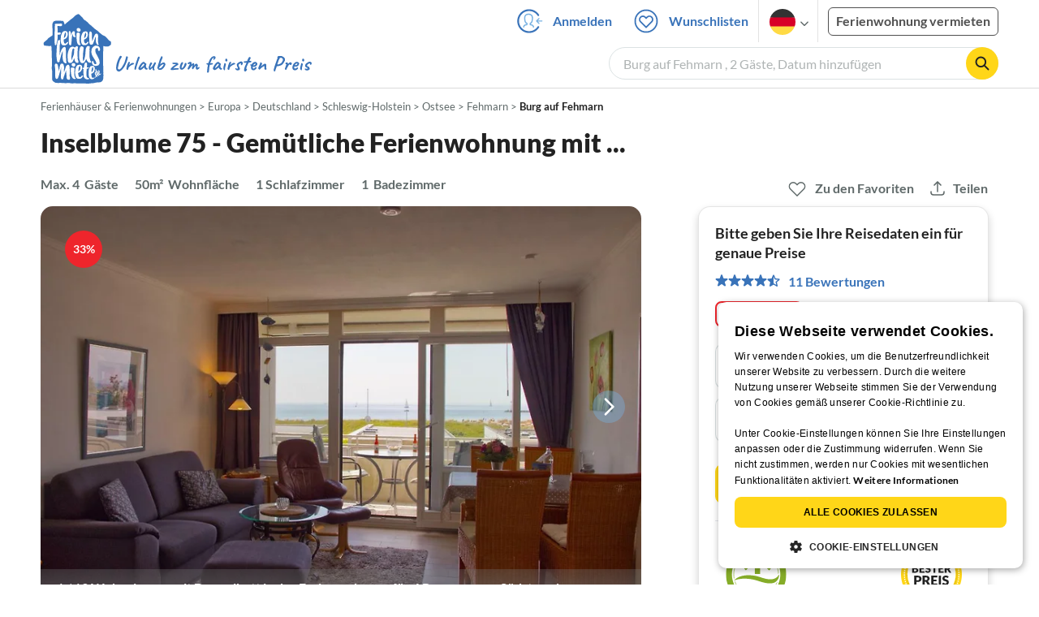

--- FILE ---
content_type: text/html; charset=utf-8
request_url: https://www.ferienhausmiete.de/430775.htm
body_size: 50543
content:
<!DOCTYPE html>
<html lang="de">
<head>
    <link rel="dns-prefetch" href="//static.ferienhausmiete.de">
    <link rel="dns-prefetch" href="//www.google-analytics.com">
    <meta name="csrf-token" content="Q1hMKyUHo1CYkxBOHhZgiFWOPx0f81AJs9blfJnh">
            <!--PWA start-->
<!-- Android  -->
<meta name="theme-color" content="#ffffff">
<meta name="mobile-web-app-capable" content="yes">

<!-- iOS -->
<meta name="apple-mobile-web-app-title" content="Ferienhausmiete">
<meta name="apple-mobile-web-app-capable" content="yes">
<meta name="apple-mobile-web-app-status-bar-style" content="default">

<!-- iOS Smart App Banner -->
<meta name="apple-itunes-app" content="app-id=6475052679, app-argument=https://www.ferienhausmiete.de/430775.htm?obj_nr=430775">

<!-- Windows -->
<meta name="msapplication-navbutton-color" content="#3973b9">
<meta name="msapplication-TileColor" content="#3973b9">
<meta name="msapplication-TileImage" content="/pwa/icons/icon-144x144.png">

<!-- Pinned Sites  -->
<meta name="application-name" content="Ferienhausmiete">
<meta name="msapplication-tooltip" content="Ferienhäuser & Ferienwohnungen günstig von privat mieten">
<meta name="msapplication-starturl" content="/">

<!-- Tap highlighting  -->
<meta name="msapplication-tap-highlight" content="no">

<!-- UC Mobile Browser  -->
<meta name="full-screen" content="yes">
<meta name="browsermode" content="application">

<!-- Disable night mode for this page  -->
<meta name="nightmode" content="disable">

<!-- Layout mode -->
<meta name="layoutmode" content="standard">

<!-- imagemode - show image even in text only mode  -->
<meta name="imagemode" content="force">

<!-- Orientation  -->
<meta name="screen-orientation" content="portrait">
<link rel="manifest" href="/manifest.json">
<!--PWA end-->

<script>
    if (typeof navigator.serviceWorker !== 'undefined' && window.matchMedia('(display-mode: standalone)').matches) {
        navigator.serviceWorker.register('/OneSignalSDKWorker.js')
    }
</script>


<!--OneSignal logic-->
<script src="https://cdn.onesignal.com/sdks/web/v16/OneSignalSDK.page.js" defer></script>
<script>
    window.OneSignalDeferred = window.OneSignalDeferred || [];
    OneSignalDeferred.push(async function(OneSignal) {
        await OneSignal.init({
            appId: "78f4a2b8-b690-4f52-8c37-4af2fdb9c7db",
            autoResubscribe: true,
        });
        if (OneSignal.User && OneSignal.User.PushSubscription.optedIn) {
            if (OneSignal.User.PushSubscription.id && OneSignal.User.PushSubscription.id != undefined) {
                document.cookie = `onesignal_subscription_id=${OneSignal.User.PushSubscription.id}; path=/; expires=Thu, 31 Dec 2099 23:59:59 GMT;`;
            } else {
                document.cookie = `onesignal_subscription_id=; path=/; expires=Thu, 31 Dec 2000 23:59:59 UTC;`;
            }
            if (OneSignal.User.onesignalId && OneSignal.User.onesignalId != undefined) {
                document.cookie = `onesignal_onesignal_id=${OneSignal.User.onesignalId}; path=/; expires=Thu, 31 Dec 2099 23:59:59 GMT;`;
            } else {
                document.cookie = `onesignal_onesignal_id=; path=/; expires=Thu, 31 Dec 2000 23:59:59 UTC;`;
            }
            if (OneSignal.User.PushSubscription.optedIn) {
                            }
        }
    });
</script>

<script>
    // Subscribe button logic moved here to run globally via OneSignalDeferred
    document.addEventListener('DOMContentLoaded', function() {
        window.OneSignalDeferred = window.OneSignalDeferred || [];
        OneSignalDeferred.push(function(OneSignal) {
            var pushSubscribe = document.getElementById('push-subscribe');
            var btn = document.getElementById('push-subscribe-button');
            var pushUnsubscribe = document.getElementById('push-unsubscribe');
            var unbtn = document.getElementById('push-unsubscribe-button');
            if (!btn && !unbtn) { return; }

            function updateState() {
                try {
                    var isOptedIn = !!(OneSignal.User && OneSignal.User.PushSubscription && OneSignal.User.PushSubscription.optedIn);
                    console.log("isOptedIn", isOptedIn);
                    console.log("pushSubscribe", pushSubscribe)
                    console.log("pushUnsubscribe", pushUnsubscribe)
                    if (pushSubscribe) {
                        pushSubscribe.style.display = isOptedIn ? 'none' : 'block';
                    }
                    if (pushUnsubscribe) {
                        pushUnsubscribe.style.display = isOptedIn ? 'block' : 'none';
                    }
                } catch (e) {
                    console.error(e);
                }
            }

            updateState();

            if (btn) btn.addEventListener('click', async function() {
                try {
                    var userId = btn.getAttribute('data-user-id') ? String(btn.getAttribute('data-user-id')) : '';
                    if (OneSignal.Notifications && OneSignal.Notifications.requestPermission) {
                        console.log("Before requestPermission", OneSignal.Notifications)
                        await OneSignal.Notifications.requestPermission();
                        console.log("After requestPermission", OneSignal.Notifications)
                    } else if (OneSignal.Slidedown && OneSignal.Slidedown.promptPush) {
                        console.log("Before promptPush", OneSignal.Slidedown);
                        await OneSignal.Slidedown.promptPush();
                        console.log("After promptPush", OneSignal.Slidedown);
                    }

                    var sub = (OneSignal.User && OneSignal.User.PushSubscription) ? OneSignal.User.PushSubscription : null;
                    console.log("sub", sub);
                    if (sub && sub.optedIn) {
                        if (sub.id) {
                            document.cookie = 'onesignal_subscription_id=' + sub.id + '; path=/; expires=Thu, 31 Dec 2099 23:59:59 GMT;';
                        } else {
                            document.cookie = 'onesignal_subscription_id=; path=/; expires=Thu, 31 Dec 2000 23:59:59 UTC;';
                        }
                        console.log("OneSignal.User", OneSignal.User);
                        if (OneSignal.User && OneSignal.User.onesignalId) {
                            document.cookie = 'onesignal_onesignal_id=' + OneSignal.User.onesignalId + '; path=/; expires=Thu, 31 Dec 2099 23:59:59 GMT;';
                        } else {
                            document.cookie = 'onesignal_onesignal_id=; path=/; expires=Thu, 31 Dec 2000 23:59:59 UTC;';
                        }
                        console.log("userId", userId)
                        if (userId) {
                            await OneSignal.login(userId);
                            document.cookie = 'onesignal_external_id=' + userId + '; path=/; expires=Thu, 31 Dec 2099 23:59:59 GMT;';
                        }
                        updateState();
                    }
                } catch (e) {
                    console.error('OneSignal subscribe error', e);
                }
            });

            if (unbtn) unbtn.addEventListener('click', async function() {
                try {
                    // Capture current subscription id BEFORE opting out
                    var currentSubId = '';
                    try {
                        currentSubId = (OneSignal.User && OneSignal.User.PushSubscription && OneSignal.User.PushSubscription.id)
                            ? String(OneSignal.User.PushSubscription.id) : '';
                        if (!currentSubId) {
                            var m = document.cookie.match(/(?:^|;)\\s*onesignal_subscription_id=([^;]+)/);
                            currentSubId = m && m[1] ? decodeURIComponent(m[1]) : '';
                        }
                    } catch (e) { /* noop */ }

                    if (OneSignal.User && OneSignal.User.PushSubscription && OneSignal.User.PushSubscription.optOut) {
                        console.log("Before OneSignal.User.PushSubscription.optOut()", OneSignal.User)
                        await OneSignal.User.PushSubscription.optOut();
                        console.log("After OneSignal.User.PushSubscription.optOut()", OneSignal.User)
                    }

                    // After successful opt-out, remove server-side record
                    if (currentSubId) {
                        try {
                            await fetch('/api/v3/push/subscriptions/' + encodeURIComponent(currentSubId), {
                                method: 'DELETE',
                                credentials: 'same-origin',
                                headers: { 'Accept': 'application/json' }
                            });
                        } catch (e) {
                            console.error('Failed to delete subscription on server', e);
                        }
                    }
                    // Clear cookies
                    document.cookie = 'onesignal_subscription_id=; path=/; expires=Thu, 31 Dec 2000 23:59:59 UTC;';
                    document.cookie = 'onesignal_onesignal_id=; path=/; expires=Thu, 31 Dec 2000 23:59:59 UTC;';
                    document.cookie = 'onesignal_external_id=; path=/; expires=Thu, 31 Dec 2000 23:59:59 UTC;';
                    if (OneSignal.logout) {
                        try { await OneSignal.logout(); } catch (e) {}
                    }
                    updateState();
                } catch (e) {
                    console.error('OneSignal unsubscribe error', e);
                }
            });
        });
    });
</script>
        <meta http-equiv="content-type" content="text/html; charset=UTF-8">

<meta http-equiv="content-language" content="de">
<meta name="description" content=" Inselblume 75 - Gemütliche Ferienwohnung mit ... in Burg auf Fehmarn, Ferienwohnung für 4 Personen ✔ direkt von privat ✔ keine Service-Gebühr ">
<meta name="keywords" content="">
<meta name="author" content="Ferienhausmiete.de"/>

<meta name="x-fhm-datepicker-max-years-ahead" content="2">
<meta name="x-fhm-datepicker-max-date" content="2028-01-24">

    <meta name="robots" content="noindex,follow"/>

        <meta itemprop="name" content="Inselblume 75 - Gemütliche Ferienwohnung mit ..." />
    <meta itemprop="description" content="Inselblume 75 - Gemütliche Ferienwohnung mit ... in Burg auf Fehmarn, Ferienwohnung für 4 Personen ✔ direkt von privat ✔ keine Service-Gebühr " />
    <meta itemprop="image" content="https://static.ferienhausmiete.de/pictures/170581/bilder/170581_55980927601671.jpg" />
    <meta property="og:title" content="Inselblume 75 - Gemütliche Ferienwohnung mit ..." />
    <meta property="og:type" content="website" />
    <meta property="og:url" content="https://www.ferienhausmiete.de/430775.htm" />
    <meta property="og:image" content="https://static.ferienhausmiete.de/pictures/170581/bilder/170581_55980927601671.jpg" />
    <meta property="og:description" content="Inselblume 75 - Gemütliche Ferienwohnung mit ... in Burg auf Fehmarn, Ferienwohnung für 4 Personen ✔ direkt von privat ✔ keine Service-Gebühr " />
    <meta name="twitter:card" content="summary">
    <meta name="twitter:url" content="https://www.ferienhausmiete.de/430775.htm">
    <meta name="twitter:title" content="Inselblume 75 - Gemütliche Ferienwohnung mit ...">
    <meta name="twitter:description" content="Inselblume 75 - Gemütliche Ferienwohnung mit ... in Burg auf Fehmarn, Ferienwohnung für 4 Personen ✔ direkt von privat ✔ keine Service-Gebühr ">
    <meta name="twitter:image" content="https://static.ferienhausmiete.de/pictures/170581/bilder/170581_55980927601671.jpg">
    <meta name="thumbnail" content="https://static.ferienhausmiete.de/pictures/170581/bilder_klein/170581_55980927601671.jpg" />
    

    <meta name="viewport" content="width=device-width, initial-scale=1, maximum-scale=5.0, user-scalable=yes"/>


    <link rel="canonical" href="https://www.ferienhausmiete.de/430775.htm">


    
<title>Inselblume 75 - Gemütliche Ferienwohnung mit ... in Burg auf Fehmarn ab 106 € direkt bei Firma Inselblume-Fehmarn Ferienwohnungen &amp; Hausmeisterservice, Frau B. Blum mieten</title>

<link rel="shortcut icon" type="image/x-icon" href="/favicon.ico"/>
<link rel="apple-touch-icon" href="/images/apple-touch-icon.png" />
<link rel="apple-touch-icon" sizes="57x57" href="/images/apple-touch-icon-57x57.png" />
<link rel="apple-touch-icon" sizes="72x72" href="/images/apple-touch-icon-72x72.png" />
<link rel="apple-touch-icon" sizes="76x76" href="/images/apple-touch-icon-76x76.png" />
<link rel="apple-touch-icon" sizes="114x114" href="/images/apple-touch-icon-114x114.png" />
<link rel="apple-touch-icon" sizes="120x120" href="/images/apple-touch-icon-120x120.png" />
<link rel="apple-touch-icon" sizes="144x144" href="/images/apple-touch-icon-144x144.png" />
<link rel="apple-touch-icon" sizes="152x152" href="/images/apple-touch-icon-152x152.png" />
<link rel="apple-touch-icon" sizes="180x180" href="/images/apple-touch-icon-180x180.png" />

        <script type="application/ld+json">
    {"@context":"https:\/\/schema.org","@type":"Organization","contactPoint":{"@type":"ContactPoint","telephone":"+49 30 609 891 44","contactType":"customer service"},"additionalType":"WebSite","url":"https:\/\/www.ferienhausmiete.de","logo":"https:\/\/ferienhausmiete.de\/images\/logo.png","name":"Ferienhausmiete.de","sameAs":["https:\/\/www.facebook.com\/ferienhausmiete.de","https:\/\/twitter.com\/ferienhausmiete","https:\/\/www.instagram.com\/ferienhausmiete.de","https:\/\/www.pinterest.de\/ferienhausmiete\/",null,null],"subOrganization":[{"@id":"https:\/\/www.tourist-paradise.com"},{"@id":"https:\/\/www.resido.fr"},{"@id":"https:\/\/www.domy-letniskowe.com"},{"@id":"https:\/\/www.resido.it"},{"@id":"https:\/\/www.resido.es"},{"@id":"https:\/\/www.vakantiehuisnu.nl"},{"@id":"https:\/\/www.resido.hr"}]}</script>    
    <link rel="preload" as="style" href="https://www.ferienhausmiete.de/build/assets/detail.2fcbce74.css" /><link rel="stylesheet" href="https://www.ferienhausmiete.de/build/assets/detail.2fcbce74.css" />
    <script type="text/javascript">
        //TODO: migrate to build
        load_resource=function(e){let r=e.src||e.href,o=!1;if(load_resource.resources=[],load_resource.index=-1,load_resource.loading=!1,load_resource.next=function(){if(load_resource.loading)return;load_resource.loading=!0;let s=load_resource.resources[++load_resource.index],c=document.getElementsByTagName("head")[0];if(c.childNodes.forEach(function(e){e.href&&!o&&e.href.indexOf(r)>=0&&(o=!0),e.src&&!o&&e.src.indexOf(r)>=0&&(o=!0)}),!o){let r="";if("css"===e.role){for(var l in r=document.createElement("link"),e)"role"!==l&&"src"!==l&&r.setAttribute(l,e[l]);r.type=r.type||"text/css",r.rel=r.rel||"stylesheet",r.href=s.src}else{for(var l in r=document.createElement("script"),e)"role"!==l&&r.setAttribute(l,e[l]);r.defer=r.defer||!0,r.src=s.src}r.onload=(()=>{load_resource.loading=!1,void 0===load_resource.resources&&(load_resource.resources=[]),load_resource.index<load_resource.resources.length-1&&load_resource.next(),s.resolve()}),c.appendChild(r)}},r&&!o){for(var s=0;s<load_resource.resources.length;s++)if(load_resource.resources[s].src==r)return load_resource.resources[s].promise;let e={src:r};e.promise=new Promise(r=>{e.resolve=r}),load_resource.resources.push(e),load_resource.next()}return load_resource.resources[load_resource.resources.length-1].promise};

        function lazyLoadCss(resource) {
            [resource].forEach(load_resource);
        }

            </script>

    <script defer type='text/javascript' charset='UTF-8' src='/external/cookie-consent/de.js?ver=4709'></script>
    <link rel="modulepreload" as="script" href="https://www.ferienhausmiete.de/build/assets/pwa.025410b4.js" /><script type="module" src="https://www.ferienhausmiete.de/build/assets/pwa.025410b4.js"></script>
    <link rel="modulepreload" as="script" href="https://www.ferienhausmiete.de/build/assets/detail.57c56413.js" /><link rel="modulepreload" as="script" href="https://www.ferienhausmiete.de/build/assets/preload-helper.b37b16ae.js" /><link rel="modulepreload" as="script" href="https://www.ferienhausmiete.de/build/assets/jquery.ff1e67ea.js" /><link rel="modulepreload" as="script" href="https://www.ferienhausmiete.de/build/assets/common.a447b99e.js" /><link rel="modulepreload" as="script" href="https://www.ferienhausmiete.de/build/assets/go-to-url.c3dfb49c.js" /><link rel="modulepreload" as="script" href="https://www.ferienhausmiete.de/build/assets/lazy-image.8fc7e2a9.js" /><link rel="modulepreload" as="script" href="https://www.ferienhausmiete.de/build/assets/autocomplete.202c9b51.js" /><link rel="modulepreload" as="script" href="https://www.ferienhausmiete.de/build/assets/select-person.f806ffeb.js" /><link rel="modulepreload" as="script" href="https://www.ferienhausmiete.de/build/assets/accordion-text.f3000f64.js" /><link rel="modulepreload" as="script" href="https://www.ferienhausmiete.de/build/assets/navbar.15f6a4f9.js" /><link rel="modulepreload" as="script" href="https://www.ferienhausmiete.de/build/assets/rating.4af9b8ce.js" /><link rel="modulepreload" as="script" href="https://www.ferienhausmiete.de/build/assets/jquery.magnific-popup.dd7be2c9.js" /><link rel="modulepreload" as="script" href="https://www.ferienhausmiete.de/build/assets/swiper.0c925122.js" /><link rel="modulepreload" as="script" href="https://www.ferienhausmiete.de/build/assets/_commonjsHelpers.7cb7c728.js" /><link rel="modulepreload" as="script" href="https://www.ferienhausmiete.de/build/assets/jquery-ui.a7b294c9.js" /><link rel="modulepreload" as="script" href="https://www.ferienhausmiete.de/build/assets/swiper.73b3eb43.js" /><link rel="modulepreload" as="script" href="https://www.ferienhausmiete.de/build/assets/children-select.eaabc5e1.js" /><link rel="modulepreload" as="script" href="https://www.ferienhausmiete.de/build/assets/translation.949654fd.js" /><link rel="modulepreload" as="script" href="https://www.ferienhausmiete.de/build/assets/jquery.raty.f5399737.js" /><link rel="modulepreload" as="script" href="https://www.ferienhausmiete.de/build/assets/favorites.de8d21a2.js" /><link rel="modulepreload" as="script" href="https://www.ferienhausmiete.de/build/assets/index.28a2e511.js" /><link rel="modulepreload" as="script" href="https://www.ferienhausmiete.de/build/assets/datepicker.edec20da.js" /><link rel="modulepreload" as="script" href="https://www.ferienhausmiete.de/build/assets/dayjs.min.ade4f6cc.js" /><link rel="modulepreload" as="script" href="https://www.ferienhausmiete.de/build/assets/datepicker-meta.654f0570.js" /><script type="module" src="https://www.ferienhausmiete.de/build/assets/detail.57c56413.js"></script><script type="module" src="https://www.ferienhausmiete.de/build/assets/favorites.de8d21a2.js"></script>    <script>
        var GOOGLE_MAPS_API_KEY = "AIzaSyAvVNkffyLnbJBnf8kWxRk_QjXeg1khb3g";
        var MAP_BOX_TOKEN = "pk.eyJ1IjoiZmVyaWVuaGF1c21pZXRlIiwiYSI6ImNqZ3MycWJiODBiZDcyd3F3cGNtZ2Y0aHYifQ.7wpTGVflJytDcpD8KPR4vw";
        var MAP_TILER_TOKEN = "26ZojJTV4N2rA5D6MgZd";
        var GOOGLE_MAPS_API_KEY_DETAIL_PAGE = "AIzaSyA6O5MAhPj0mhKq2yqDDtml6-novp8Itag";
        var DETAIL_PAGE_MAP_PROVIDER = "maptiler";
        var autoload_map = "1";
        var details_page_lang = {"show_more_lang":"mehr anzeigen","show_less_lang":"weniger anzeigen"};

        window.TRANSLATIONS = Object.assign((window.TRANSLATIONS || {}), {"guest":"Gast","guests":"G\u00e4ste","baby":"Kleinkind","babies":"Kleinkinder","haustier":"Haustier","haustiere":"Haustiere"});

        var isEmptyFreeTimeActivity = '';

        window.addEventListener('DOMContentLoaded', () => {
            if (isEmptyFreeTimeActivity) {
                document.getElementsByClassName('free-time-activity')[0].classList.add('is-hidden');
                document.getElementsByClassName('free-time-activity-hr')[0].classList.add('is-hidden');
            }
        })

        
                    priceWidgetSettings = {};
           </script>



<script>

    if (typeof funcGtm == 'undefined') {
        dataLayer = [{}];
        gtmCode = 'GTM-N2VT8CH';

        <!-- Google Tag Manager -->
        var funcGtm = function () {
            (function (w, d, s, l, i) {
                w[l] = w[l] || [];
                w[l].push({'gtm.start': new Date().getTime(), event: 'gtm.js'});
                var f = d.getElementsByTagName(s)[0], j = d.createElement(s),
                    dl = l != 'dataLayer' ? '&l=' + l : '';
                j.async = true;
                j.src = 'https://www.googletagmanager.com/gtm.js?id=' + i + dl;
                f.parentNode.insertBefore(j, f);
            })(window, document, 'script', 'dataLayer', gtmCode);
        }
    }

    function runGtmUntilCookieIsSet(func, interval = 1000) {
        const checkIntervalGtm = setInterval(() => {
            let allowedGtm = !!document.cookie.split('; ').find(row => row.startsWith('CookieScriptConsent=') && JSON.parse(decodeURIComponent(row.split('=')[1])).categories?.includes('performance'));
            if (allowedGtm) {
                clearInterval(checkIntervalGtm); // Stop checking
                func();
            }
        }, interval); // Check every `interval` milliseconds
    }

    runGtmUntilCookieIsSet(funcGtm);

</script>


    <script>
        if (typeof funcMautic == 'undefined') {
            var funcMautic = function () {
                (function (w, d, t, u, n, a, m) {
                    w['MauticTrackingObject'] = n;
                    w[n] = w[n] || function () {
                        (w[n].q = w[n].q || []).push(arguments)
                    }, a = d.createElement(t),
                        m = d.getElementsByTagName(t)[0];
                    a.async = 1;
                    a.src = u;
                    m.parentNode.insertBefore(a, m)
                })(window, document, 'script', 'https://m.ferienhausmiete.de/mtc.js', 'mt');

                mt('send', 'pageview');
            }
        }

        function runMauticUntilCookieIsSet(func, interval = 1000) {
            const checkIntervalMautic = setInterval(() => {
                let allowedMautic = !!document.cookie.split('; ').find(row => row.startsWith('CookieScriptConsent=') && JSON.parse(decodeURIComponent(row.split('=')[1])).categories?.includes('functionality'));
                if (allowedMautic) {
                    clearInterval(checkIntervalMautic); // Stop checking
                    func();
                }
            }, interval); // Check every `interval` milliseconds
        }

        runMauticUntilCookieIsSet(funcMautic);
    </script>

            <link rel="preload" as="style" href="https://www.ferienhausmiete.de/build/assets/bedroom-captions.2c7fc030.css" /><link rel="stylesheet" href="https://www.ferienhausmiete.de/build/assets/bedroom-captions.2c7fc030.css" />            <link rel="preload" as="style" href="https://www.ferienhausmiete.de/build/assets/guest-favorite.efe376ec.css" /><link rel="stylesheet" href="https://www.ferienhausmiete.de/build/assets/guest-favorite.efe376ec.css" />    </head>
<body class="de page-detail page-template-detail  ">

    
    <script type="text/javascript">
        //TODO: migrate to build
    (function() {
      var hasWebP = false;
      var img = new Image();
      img.onload = function() {
        hasWebP = !!(img.height > 0 && img.width > 0);
        if ( hasWebP ) {
            try {
                document.body.classList.add("has-webp");
            } catch(err) {
                document.body.classList.add("has-no-webp");
            }
        } else {
            document.body.classList.add("has-no-webp");
        }
      };
      img.onerror = function() {
        hasWebP = false;
        document.body.classList.add("has-no-webp");
      };
      img.src = '[data-uri]';
    })();
    </script>

    
                            <header class="header is-tablet has-background-white">
        <nav class="navbar container">
            <div class="navbar-brand is-hidden-desktop">
                <a class="logo-link" href="https://www.ferienhausmiete.de" title="Ferienwohnungen &amp;amp; Ferienhäuser direkt von privat mieten oder vermieten">
                    <img src="/images/rebranding/logos/logo_de_mobile.svg"
                         class="is-pulled-left fhm-px-12 fhm-mt-3"
                         alt="Ferienwohnungen &amp;amp; Ferienhäuser direkt von privat mieten oder vermieten"
                         width="67"
                         height="46"
                    >
                </a>
                <div class="mobile-right-menu is-flex "
                     style="margin-left: auto;"
                >

                    
                                            <span
                                data-url="L2Zhdm9yaXRlbi5waHA="
                                data-component="go-to-url"
                                title="Wunschlisten"
                                class="fhm-px-0 navbar-fav-link navbar-item is-pulled-left"
                        >
                        <img
    src="/images/svg_icons/favorites/header-empty.svg"
    alt="favorite icon"
    width="36"
    height="36"
    class="mr-[10px] header-favorite-empty size-[36px]"
>
<img
    src="/images/svg_icons/favorites/header-full.svg"
    alt="favorite icon"
    width="36"
    height="36"
    class="mr-[10px] header-favorite-full size-[36px] hidden is-hidden"
>
                    </span>
                                                    <a href="https://www.ferienhausmiete.de/login.php"
                               title="Ferienhausmiete.de - Login"
                               class="fhm-px-0 navbar-item is-pulled-left fhm-svg-before _037-icon-login-logout"
                            ></a>
                                            
                    <div class="fhm-px-0 navbar-item navbar-item-languages is-pulled-left">
                        <div class="language-select fhm-svg-after chevron-down-black">
                                <ul class="overflow-hidden bg-white border border-transparent pt-2.5 group-hover:border-x-fhm-grey-e3 group-hover:border-b-fhm-grey-e3 submenu">
                        <li class="submenu-item fhm-pl-12 pl-[12px] mb-0 h-0 duration-300 group-hover:h-8 group-hover:mb-3 relative h-8 z-10 active-language">
                <img src="/images/svg_icons/flags/de.svg" alt="Ferienhäuser & Ferienwohnungen" title="Ferienhäuser & Ferienwohnungen" height="32" width="32">
            </li>
                                <li class="submenu-item fhm-pl-12 pl-[12px] mb-0 h-0 duration-300 group-hover:h-8 group-hover:mb-3">
                <a href="https://www.tourist-paradise.com/430775.htm">
                  <img src="/images/svg_icons/flags/en.svg" alt="Holiday Homes &amp; Holiday Apartments" title="Holiday Homes &amp; Holiday Apartments" height="32" width="32">
                </a>
            </li>
                                <li class="submenu-item fhm-pl-12 pl-[12px] mb-0 h-0 duration-300 group-hover:h-8 group-hover:mb-3">
                <a href="https://www.resido.fr/430775.htm">
                  <img src="/images/svg_icons/flags/fr.svg" alt="Maisons &amp; appartements de vacances" title="Maisons &amp; appartements de vacances" height="32" width="32">
                </a>
            </li>
                                <li class="submenu-item fhm-pl-12 pl-[12px] mb-0 h-0 duration-300 group-hover:h-8 group-hover:mb-3">
                <a href="https://www.domy-letniskowe.com/430775.htm">
                  <img src="/images/svg_icons/flags/pl.svg" alt="Domy i apartamenty wakacyjne" title="Domy i apartamenty wakacyjne" height="32" width="32">
                </a>
            </li>
                                <li class="submenu-item fhm-pl-12 pl-[12px] mb-0 h-0 duration-300 group-hover:h-8 group-hover:mb-3">
                <a href="https://www.resido.it/430775.htm">
                  <img src="/images/svg_icons/flags/it.svg" alt="Case vacanza e appartamenti" title="Case vacanza e appartamenti" height="32" width="32">
                </a>
            </li>
                                <li class="submenu-item fhm-pl-12 pl-[12px] mb-0 h-0 duration-300 group-hover:h-8 group-hover:mb-3">
                <a href="https://www.resido.es/430775.htm">
                  <img src="/images/svg_icons/flags/es.svg" alt="Casas de Vacaciones y Apartamentos" title="Casas de Vacaciones y Apartamentos" height="32" width="32">
                </a>
            </li>
                                <li class="submenu-item fhm-pl-12 pl-[12px] mb-0 h-0 duration-300 group-hover:h-8 group-hover:mb-3">
                <a href="https://www.vakantiehuisnu.nl/430775.htm">
                  <img src="/images/svg_icons/flags/nl.svg" alt="Vakantiehuizen en vakantieappartementen" title="Vakantiehuizen en vakantieappartementen" height="32" width="32">
                </a>
            </li>
                                <li class="submenu-item fhm-pl-12 pl-[12px] mb-0 h-0 duration-300 group-hover:h-8 group-hover:mb-3">
                <a href="https://www.resido.hr/430775.htm">
                  <img src="/images/svg_icons/flags/hr.svg" alt="kuće &amp; apartmani za odmor" title="kuće &amp; apartmani za odmor" height="32" width="32">
                </a>
            </li>
            </ul>                        </div>
                    </div>
                                            <span class="fhm-px-0 navbar-item is-pulled-left fhm-svg-before _160-icon-search-small fake-form is-hidden-desktop"></span>
                    
                    <a role="button" class="fhm-pl-0 fhm-pr-12 navbar-burger navbar-item is-flex fhm-j-center"
                       aria-label="menu" aria-expanded="false" data-target="navbarMenu"
                    >
                        <img class="menu-open" src="/images/svg_icons/_143-menu-open.svg" alt="menu open icon" width="36" height="36">
                        <img class="menu-close fhm-ml-12" src="/images/svg_icons/_142-menu-close.svg" alt="menu close icon" width="36" height="36">
                    </a>
                </div>
            </div>
            <div id="navbarMenu" class="navbar-menu cus-navbar">
                <div class="navbar-start is-hidden-desktop mobile-navmenu">
                                            <hr>
                        <span
                                data-url="L2Zhdm9yaXRlbi5waHA="
                                data-component="go-to-url"
                                title="Wunschlisten"
                                class="navbar-item header-fav-link navbar-fav-link fhm-py-15 fhm-color-grey-dark"
                        >
                        <img
    src="/images/svg_icons/favorites/header-empty.svg"
    alt="favorite icon"
    width="24"
    height="24"
    class="mr-[10px] header-favorite-empty size-[24px]"
>
<img
    src="/images/svg_icons/favorites/header-full.svg"
    alt="favorite icon"
    width="24"
    height="24"
    class="mr-[10px] header-favorite-full size-[24px] hidden is-hidden"
>
                        <strong class="fhm-color-grey-dark">Wunschlisten</strong>
                    </span>
                                                    <hr>
                            <span title="Suchen"
                                  class="navbar-item fhm-py-15 fhm-color-grey-dark fhm-svg-before _160-icon-search-small fake-form is-hidden-tablet"
                            >
                            <strong>Suchen</strong>
                        </span>
                                                <hr>
                                                                            <a href="https://www.ferienhausmiete.de/blog" title="Reisemagazin"
                               class="navbar-item fhm-py-15 fhm-svg-before _041-icon-magazine fhm-color-grey-dark"
                            >
                                <strong>Reisemagazin</strong>
                            </a>
                            <hr>
                                                                                                    <a href="https://www.ferienhausmiete.de/l/ferienwohnung-vermieten/"
                               title="Ferienwohnung vermieten"
                               class="navbar-item fhm-py-15 fhm-svg-before _033-icon-letting fhm-color-grey-dark"
                            >
                                <strong> Ferienwohnung vermieten</strong>
                            </a>
                            <hr>
                                                                                        <a href="https://www.ferienhausmiete.de/login.php" title="Login"
                           class="navbar-item fhm-py-15 fhm-svg-before _037-icon-login-logout-24 fhm-color-grey-dark"
                        >
                            <strong>Login</strong>
                        </a>
                                    </div>

                <div class="navbar-end is-hidden-touch">
                                                                        <a href="https://www.ferienhausmiete.de/login.php"
                               title="Ferienhausmiete.de - Anmelden"
                               class="fhm-py-15 navbar-item fhm-svg-before _037-icon-login"
                            >
                                Anmelden
                            </a>
                                                <span
                                data-url="L2Zhdm9yaXRlbi5waHA="
                                data-component="go-to-url"
                                title="Wunschlisten"
                                class="navbar-item lato-b favorite–counter"
                        >
                        <img
    src="/images/svg_icons/favorites/header-empty.svg"
    alt="favorite icon"
    width="36"
    height="36"
    class="mr-[10px] header-favorite-empty size-[36px]"
>
<img
    src="/images/svg_icons/favorites/header-full.svg"
    alt="favorite icon"
    width="36"
    height="36"
    class="mr-[10px] header-favorite-full size-[36px] hidden is-hidden"
>
                        Wunschlisten
                    </span>
                                        <div class="navbar-item navbar-item-languages">
                        <div class="language-select fhm-svg-after chevron-down-black">
                                <ul class="overflow-hidden bg-white border border-transparent pt-2.5 group-hover:border-x-fhm-grey-e3 group-hover:border-b-fhm-grey-e3 submenu">
                        <li class="submenu-item fhm-pl-12 pl-[12px] mb-0 h-0 duration-300 group-hover:h-8 group-hover:mb-3 relative h-8 z-10 active-language">
                <img src="/images/svg_icons/flags/de.svg" alt="Ferienhäuser & Ferienwohnungen" title="Ferienhäuser & Ferienwohnungen" height="32" width="32">
            </li>
                                <li class="submenu-item fhm-pl-12 pl-[12px] mb-0 h-0 duration-300 group-hover:h-8 group-hover:mb-3">
                <a href="https://www.tourist-paradise.com/430775.htm">
                  <img src="/images/svg_icons/flags/en.svg" alt="Holiday Homes &amp; Holiday Apartments" title="Holiday Homes &amp; Holiday Apartments" height="32" width="32">
                </a>
            </li>
                                <li class="submenu-item fhm-pl-12 pl-[12px] mb-0 h-0 duration-300 group-hover:h-8 group-hover:mb-3">
                <a href="https://www.resido.fr/430775.htm">
                  <img src="/images/svg_icons/flags/fr.svg" alt="Maisons &amp; appartements de vacances" title="Maisons &amp; appartements de vacances" height="32" width="32">
                </a>
            </li>
                                <li class="submenu-item fhm-pl-12 pl-[12px] mb-0 h-0 duration-300 group-hover:h-8 group-hover:mb-3">
                <a href="https://www.domy-letniskowe.com/430775.htm">
                  <img src="/images/svg_icons/flags/pl.svg" alt="Domy i apartamenty wakacyjne" title="Domy i apartamenty wakacyjne" height="32" width="32">
                </a>
            </li>
                                <li class="submenu-item fhm-pl-12 pl-[12px] mb-0 h-0 duration-300 group-hover:h-8 group-hover:mb-3">
                <a href="https://www.resido.it/430775.htm">
                  <img src="/images/svg_icons/flags/it.svg" alt="Case vacanza e appartamenti" title="Case vacanza e appartamenti" height="32" width="32">
                </a>
            </li>
                                <li class="submenu-item fhm-pl-12 pl-[12px] mb-0 h-0 duration-300 group-hover:h-8 group-hover:mb-3">
                <a href="https://www.resido.es/430775.htm">
                  <img src="/images/svg_icons/flags/es.svg" alt="Casas de Vacaciones y Apartamentos" title="Casas de Vacaciones y Apartamentos" height="32" width="32">
                </a>
            </li>
                                <li class="submenu-item fhm-pl-12 pl-[12px] mb-0 h-0 duration-300 group-hover:h-8 group-hover:mb-3">
                <a href="https://www.vakantiehuisnu.nl/430775.htm">
                  <img src="/images/svg_icons/flags/nl.svg" alt="Vakantiehuizen en vakantieappartementen" title="Vakantiehuizen en vakantieappartementen" height="32" width="32">
                </a>
            </li>
                                <li class="submenu-item fhm-pl-12 pl-[12px] mb-0 h-0 duration-300 group-hover:h-8 group-hover:mb-3">
                <a href="https://www.resido.hr/430775.htm">
                  <img src="/images/svg_icons/flags/hr.svg" alt="kuće &amp; apartmani za odmor" title="kuće &amp; apartmani za odmor" height="32" width="32">
                </a>
            </li>
            </ul>                        </div>
                    </div>
                </div>


                <span class="navbar-item is-hidden-touch fhm-pr-0">
                                        <a href="https://www.ferienhausmiete.de/l/ferienwohnung-vermieten/"
                           class="button is-outlined fhm-background-grey-50 is-small"
                           title="Ferienwohnung vermieten"
                        >Ferienwohnung vermieten</a>
                                    </span>
            </div>
        </nav>

        <div class="container is-hidden-touch">
            <a href="https://www.ferienhausmiete.de" class="logo-link is-inline-block"
               title="Ferienwohnungen &amp;amp; Ferienhäuser direkt von privat mieten oder vermieten"
            >
                <img class="header__logo is-relative fhm-z-40" height="92" width="265"
                     src="/images/rebranding/logos/logo_de.svg"
                     alt="Ferienwohnungen &amp;amp; Ferienhäuser direkt von privat mieten oder vermieten"
                >
            </a>
                            <div class="fake-search-parent fhm-cursor-pointer">
                    <div class="fake-search">
                                                <p>Burg auf Fehmarn
                            , 2 Gäste, Datum hinzufügen</p>
                        <div class="yellow-circle fhm-background-yellow">
                            <img src="/images/svg_icons/search-icon.svg" height="18" width="18"
                                 alt="Suchen"
                            >
                        </div>
                    </div>
                </div>
                    </div>
            </header>
                
                
            <link rel="preload" as="style" href="https://www.ferienhausmiete.de/build/assets/application-navigation.fc494e25.css" /><link rel="stylesheet" href="https://www.ferienhausmiete.de/build/assets/application-navigation.fc494e25.css" />                                    <div id="application-navigation" class="container">
            <div>
                <span id="back-button" class="go-back">
                    <img src="/images/svg_icons/icon_back.svg" alt="Zurück" width="32" height="32">
                </span>
            </div>
            <div id="navigation-actions">
                <div>
                    <img
                        src="/images/svg_icons/_122-heart-gray-bordered.svg"
                        id="b430775"
                        data-number="430775"
                        class="object-gallery-favorite-icon favourite-add  favorite-icon jslink"
                        alt="fhm-common::rebranding.favorit_hinzu"
                        title="fhm-common::rebranding.favorit_hinzu"
                        width="32"
                        height="32"
                    >
                    <img
                        src="/images/svg_icons/_122-heart-blue-bordered.svg"
                        id="b430775"
                        data-number="430775"
                        class="object-gallery-favorite-icon favourite-added  is-hidden  favorite-icon jslink"
                        alt="Entfernen"
                        title="Entfernen"
                        width="32"
                        height="32"
                    >
                </div>
                <div>
                    <img src="/images/svg_icons/_61-share-bordered-gray.svg" class="share_popup fhm-cursor-pointer" alt="fhm-common::buttons_links.share" width="32" height="32">
                </div>
            </div>
        </div>
    
        <div class="sticky-top-nav is-hidden-touch ">
    <input id="copyUrlInput" type="text" value="https://www.ferienhausmiete.de/430775.htm">
    <div class="container is-flex fhm-j-between">
        <div class="fhm-f-nowrap">
            <a class="logo-link" href="https://www.ferienhausmiete.de" title="Ferienwohnungen &amp;amp; Ferienhäuser direkt von privat mieten oder vermieten">
                <img src="/images/rebranding/logos/logo_de_mobile.svg" class="is-pulled-left fhm-pr-12" alt="Ferienwohnungen &amp;amp; Ferienhäuser direkt von privat mieten oder vermieten" width="53" height="43">
            </a>
            <a href="#description" class="sticky-nav-item fhm-background-white button">Beschreibung</a>
            <a href="#ausstattung" class="sticky-nav-item fhm-background-white button">Ausstattung</a>
            <a href="#anreise-lage" class="sticky-nav-item fhm-background-white button">Lage</a>
            <a href="#saison_preis" class="sticky-nav-item fhm-background-white button">Richtlinien</a>
            <a href="#navi_belegung" class="sticky-nav-item fhm-background-white button">Verfügbarkeit</a>
            <a href="#bewertungen" class="sticky-nav-item fhm-background-white button">Bewertungen</a>
        </div>
        <div class="fake-search-parent sticky-parent fhm-f-nowrap">
            <div class="yellow-circle fhm-cursor-pointer fhm-background-yellow">
                <img src="/images/svg_icons/search-icon.svg" height="18" width="18" alt="Suchen">
            </div>
        </div>
    </div>
</div>
    <script type="text/javascript">
    window.TRANSLATIONS = Object.assign((window.TRANSLATIONS || {}), {"guest":"Gast","guests":"G\u00e4ste","haustier":"Haustiere"});
</script>
<div class="person-select-box fhm-background-white is-hidden" data-page="detail">
    <div class="select-box-header form-header fhm-px-10 fhm-mx-10">
        <span class="h1 fhm-svg-before is-inline-block" data-component="lazy-image" data-class="_045-icon-person">Gäste</span>
        <span class="close-select-popup fhm-svg _142-icon-menu-close is-pulled-right fhm-cursor-pointer"></span>
    </div>
    <hr class="is-hidden-tablet is-hidden">
    <div class="select-box-content">
        <div class="option is-flex fhm-j-between fhm-mb-20">
            <div class="option-left">
                <span class="option-name lato-b is-block">Erwachsene</span>
                <span class="option-description is-block">Ab 18 Jahren</span>
            </div>
            <div class="option-right is-flex">
                <span class="count-button persons-count-button subtract-count"
                    data-connection="adult-count"
                    data-action="-">-</span>
                <span id="adult-count" class="option-value" data-name="pers_1">2</span>
                <span class="count-button persons-count-button add-count" data-connection="adult-count" data-action="+">+</span>
            </div>
        </div>

                <div class="option is-flex fhm-j-between fhm-mb-20">
            <div class="option-left">
                <span class="option-name lato-b is-block">Kinder</span>
                <span class="option-description is-block">(0-17)</span>
            </div>
            <div class="option-right is-flex">
                <span class="count-button kid-count-button subtract-count disabled" data-connection="kid-count" data-action="-">-</span>
                                    <span id="kid-count" class="option-value" data-name="pers_1">0</span>
                                <span class="count-button kid-count-button add-count" data-connection="kid-count" data-action="+">+</span>
            </div>
        </div>
        
                        
                                    <span class="children-age-select hidden" data-extra-children="0" />
                              

                          <div class="option is-flex fhm-j-between fhm-mb-20">
                   <div class="option-left">
                       <span class="option-name lato-b is-block">Haustiere</span>
                   </div>
                   <div class="option-right is-flex">
                       <span class="animal-toggle-label fhm-cursor-pointer" data-value="false">Nein</span>
                       <label class="toggle-control fhm-mx-12">
                           <input id="animal-input" type="checkbox" >
                           <span class="control"></span>
                       </label>
                       <span class="animal-toggle-label fhm-cursor-pointer" data-value="1">Ja</span>
                   </div>
               </div>
                  </div>
       <div class="select-box-footer">
           <div class="select-box-info is-hidden">
               Es werden nur Unterkünfte angezeigt, in denen Haustiere erlaubt sind.
           </div>
                      <div class="max-guests-message is-hidden">
                              Maximal 4 Gäste möglich
                                  (inkl. Kinder über 2 Jahren)
                          </div>
                      <div class="select-box-buttons">
               <span class="apply-btn">Schliessen</span>
           </div>
       </div>
       <div class="popup-buttons columns is-mobile">
           <div class="column is-one-third fhm-pr-12">
               <button class="reset-persons button fhm-background-white lato-b fhm-w-100">Löschen</button>
           </div>
           <div class="column is-two-thirds fhm-pl-12">
               <button class="close-button button fhm-background-yellow lato-b fhm-w-100">Anwenden</button>
           </div>
       </div>
   </div>
    <div class="main">
        <div class="section_header detail_section_header fhm-mb-40">
            <div class="container">
                <form class="search-form" method="GET" action="/ferienwohnung-ferienhaus-urlaub/welt/r0" name="form" data-component="datepicker">
    <div id="fake-form" class="columns is-hidden-tablet fhm-cursor-pointer fake-form is-hidden-mobile">
        <div class="column">
            <div class="fhm-svg-before-input _160-icon-search" data-component="autocomplete">
                <input id="destination" class="input" placeholder="Reiseziel" readonly
                       value=", 2 Gäste, Datum hinzufügen">
            </div>
        </div>
    </div>
    <div id="real-form" class="columns is-hidden-mobile">
        <div class="form-header fhm-mx-10 fhm-pb-10 is-hidden-desktop">
            <span class="search-form-title h1 fhm-svg-before search-icon is-inline-block">Suche</span>
            <span id="close-icon" class="fhm-svg _142-icon-menu-close-gray is-pulled-right fhm-cursor-pointer"></span>
        </div>

        <form class="search-form" method="GET" action="/ferienwohnung-ferienhaus-urlaub/welt/r0" name="form" data-component="datepicker">
    <div class="region-name-input column is-one-third">
        <div class="user-hint fhm-background-grey fhm-color-white lato-b fhm-py-15 fhm-px-10 fhm-mb-10 border-radius-6 is-hidden-tablet is-hidden">
            Bitte geben Sie Ihre Daten ein, um die Preise zu sehen.
        </div>
        <div class="input-row region" data-component="autocomplete">
            <label for="query" class="active">Ort</label>
            <input id="query"
                   class="input input-region ui-autocomplete-input not-empty"
                   type="text"
                   name="query"
                                          value="Burg auf Fehmarn"
                                      placeholder="Wohin (Region, Ort, Unterkunftsnummer)?">
            <input id="region_name" name="region_name" type="hidden" value="">
            <input id="auto" name="auto" type="hidden" value="430775">
            <input id="url_name" name="url_name" type="hidden" value="">
            <input id="auto_lang" name="auto_lang" type="hidden" value="1">
            <input id="cr" name="cr" type="hidden" value="0">
            <input id="cd" name="cd" type="hidden" value="0">
        </div>
        <div class="clear-region-name-btn fhm-svg _142-icon-menu-close-gray is-hidden"></div>
    </div>
    <div class="date-picker-row column is-one-third is-mobile columns">
        <div class="date-picker-parent" style="border: 2px solid #e3e3e3;
    border-radius: 6px; display: flex;">
            <div class="arrival-column column is-half fhm-pr-12">
                <div class="arrival">
                    <label for="search-arrival" class="">Anreise</label>
                    <input id="search-arrival" class="input input-datepicker datepicker-start-date" type="text" name="an" value="" placeholder="Bitte wählen" autocomplete="off" readonly="readonly">
                </div>
            </div>
            <div class="departure-column column is-half">
                <div class="departure">
                    <label for="search-departure" class="">Abreise</label>
                    <input id="search-departure" class="input input-datepicker datepicker-end-date" type="text" name="ab" value="" placeholder="Bitte wählen" autocomplete="off" readonly="readonly">
                </div>
            </div>
        </div>
    </div>
    <div class="select-person-column is-one-third column columns">
        
                <div class="input-row select-person column is-half fhm-svg-after chevron-down-black">
            <div class="search-guests-parent">
                <span id="search-guests" class="">
                    
                    <span class="label">Gäste</span>
                    <span class="search-guests-text selected">
                        2 Gäste
                    </span>
                </span>
                <input id="sidebar-price-guests" class="persons-input" type="hidden" name="pers" value="2">
                <input class="adults-input" type="hidden" name="adults" value="2">
                <input class="animals-input" type="hidden" name="opt[1003]" value="">
                <input class="kid-input" type="hidden" name="kid" value="0">
                
            </div>
        </div>
        <div class="search-horizontal-submit-button column">
            <button id="search" type="submit" class="button fhm-background-yellow fhm-w-100 lato-b">Suchen</button>
        </div>
    </div>
</form>    </div>
</form>            </div>
        </div>
                    <div class="container-breadcrumbs ">
                <div class="container">
                    <ul itemscope itemtype="https://schema.org/BreadcrumbList" class="region-breadcrumbs fhm-mb-6 is-hidden-touch ">
                        <li><a href="/">Ferienhäuser & Ferienwohnungen</a></li>
                        <li>&nbsp;>&nbsp;</li>
                                                    <li itemprop="itemListElement" itemscope itemtype="https://schema.org/ListItem" >
                                <a itemprop="item" href="https://www.ferienhausmiete.de/ferienwohnung-ferienhaus-urlaub/europa/r1"><span itemprop="name">Europa</span></a>
                                <meta itemprop="position" content="1">
                            </li>
                            <li>&nbsp;>&nbsp;</li>                                                    <li itemprop="itemListElement" itemscope itemtype="https://schema.org/ListItem" >
                                <a itemprop="item" href="https://www.ferienhausmiete.de/ferienwohnung-ferienhaus-urlaub/deutschland/r11"><span itemprop="name">Deutschland</span></a>
                                <meta itemprop="position" content="2">
                            </li>
                            <li>&nbsp;>&nbsp;</li>                                                    <li itemprop="itemListElement" itemscope itemtype="https://schema.org/ListItem" >
                                <a itemprop="item" href="https://www.ferienhausmiete.de/ferienwohnung-ferienhaus-urlaub/schleswig-holstein/r351"><span itemprop="name">Schleswig-Holstein</span></a>
                                <meta itemprop="position" content="3">
                            </li>
                            <li>&nbsp;>&nbsp;</li>                                                    <li itemprop="itemListElement" itemscope itemtype="https://schema.org/ListItem" >
                                <a itemprop="item" href="https://www.ferienhausmiete.de/ferienwohnung-ferienhaus-urlaub/ostsee/r3972"><span itemprop="name">Ostsee</span></a>
                                <meta itemprop="position" content="4">
                            </li>
                            <li>&nbsp;>&nbsp;</li>                                                    <li itemprop="itemListElement" itemscope itemtype="https://schema.org/ListItem" >
                                <a itemprop="item" href="https://www.ferienhausmiete.de/ferienwohnung-ferienhaus-urlaub/fehmarn/r4003"><span itemprop="name">Fehmarn</span></a>
                                <meta itemprop="position" content="5">
                            </li>
                            <li>&nbsp;>&nbsp;</li>                                                    <li itemprop="itemListElement" itemscope itemtype="https://schema.org/ListItem" >
                                <a itemprop="item" href="https://www.ferienhausmiete.de/ferienwohnung-ferienhaus-urlaub/burg-auf-fehmarn/r8458"><span itemprop="name">Burg auf Fehmarn</span></a>
                                <meta itemprop="position" content="6">
                            </li>
                                                                        </ul>
                </div>
            </div>
        
        <div class="container section" >
            <div class="is-clipped">

                <div class="details-top-wrap details-wrap columns is-desktop">
                    <div class="left-side column is-three-quarters-desktop">

                        <div class="object-data fhm-px-12">
                            <div class="object-data-main">
                                
                                                                    <h1 class="h1  fhm-mb-20 ">Inselblume 75 - Gemütliche Ferienwohnung mit ...</h1>
                                                                                            </div>
                        </div>
                                                                        <div class="columns is-multiline is-hidden-touch fhm-mt-15">
                            <div class="object-option columns lato-b">
                                <span class="first-letter-capitalize">Max. </span>
                                                                    &nbsp;4
                                                                <span class="first-letter-capitalize">&nbsp;&nbsp;Gäste</span>
                            </div>
                            <div class="object-option columns lato-b">50m²<span class="first-letter-capitalize">&nbsp;&nbsp;Wohnfläche</span></div>
                            <div class="object-option columns lato-b">
                                <div class="for-long">
    1

    <span class="font-weight-normal">
        Schlafzimmer
        
    </span>
</div>

                                </div>
                            <div class="object-option columns lato-b">1<span class="first_letter_capitalize">&nbsp;&nbsp;Badezimmer</span></div>
                        </div>
                        <div class="object-top-options main-icons fhm-f-wrap fhm-j-between is-hidden-desktop fhm-my-20">
                            <div class="object-top-option">
                                <span class="lato-b">
                                    <span class="first-letter-capitalize">Max. </span>
                                                                            4
                                                                        <span class="first-letter-capitalize">&nbsp;Gäste</span>
                                </span>
                            </div>
                            <div class="object-top-option">
                                <span class="lato-b">50m²</span>
                            </div>
                            <div class="object-top-option">
                                <div class="for-long">
    1

    <span class="font-weight-normal">
        Schlafzimmer
        
    </span>
</div>

                            </div>
<!--                            <div class="object-top-option">
                                <span class="lato-b">1 <span class="first_letter_capitalize">BZ</span> </span>
                            </div>-->
                        </div>

                    </div>

                </div>

                <div class="details-wrap columns is-desktop">
                    <div class="left-side column is-three-quarters-desktop">
                        <div class="content-box fotos" data-id="fotos" id="fotos">
    <div class="swiper-container gallery-top swiper-container-horizontal">
        <div class="swiper-wrapper">
                            <div class="swiper-slide">
                    <a class="main-object-a" style="max-width: 100vw;" href="https://static.ferienhausmiete.de/pictures/170581/bilder_original/170581_55980927601671.webp" data-imagelightbox="a" title="Wohnzimmer mit Doppelbett in der Ferienwohnung für 4 Personen am Südstrand" data-title="Wohnzimmer mit Doppelbett in der Ferienwohnung für 4 Personen am Südstrand">
                                                    <picture>
                                <source srcset="https://static.ferienhausmiete.de/pictures/170581/small/170581_55980927601671.webp" media="(max-width: 400px)" />
                                <source srcset="https://static.ferienhausmiete.de/pictures/170581/bilder/170581_55980927601671.webp" media="(max-width: 600px)" />
                                <source srcset="https://static.ferienhausmiete.de/pictures/170581/bilder_gross/170581_55980927601671.webp" media="(max-width: 800px)" />
                                <source srcset="https://static.ferienhausmiete.de/pictures/170581/large/170581_55980927601671.webp" media="(max-width: 1024px)" />
                                <source srcset="https://static.ferienhausmiete.de/pictures/170581/bilder_gross/170581_55980927601671.webp" media="(max-width: 1216px)" />
                                <img fetchpriority="high" src="https://static.ferienhausmiete.de/pictures/170581/bilder_gross/170581_55980927601671.webp"
                                     id="sld_430775_0"
                                     title="Wohnzimmer mit Doppelbett in der Ferienwohnung für 4 Personen am Südstrand"
                                     alt="Wohnzimmer mit Doppelbett in der Ferienwohnung für 4 Personen am Südstrand"
                                     width="360"
                                     height="240"
                                     style="width: 100%"
                                 />
                            </picture>
                                            </a>
                </div>
                            <div class="swiper-slide">
                    <a class="main-object-a" style="max-width: 100vw;" href="https://static.ferienhausmiete.de/pictures/170581/bilder_original/170581_93701927601671.webp" data-imagelightbox="a" title="Küche in der Ferienwohnung auf Fehmarn im Stranddistelweg" data-title="Küche in der Ferienwohnung auf Fehmarn im Stranddistelweg">
                                                    <img
                                id="sld_430775_1"
                                title="Küche in der Ferienwohnung auf Fehmarn im Stranddistelweg"
                                alt="Küche in der Ferienwohnung auf Fehmarn im Stranddistelweg"
                                width="1024"
                                height="682"
                                srcset="https://static.ferienhausmiete.de/pictures/170581/small/170581_93701927601671.webp 400w,
                                        https://static.ferienhausmiete.de/pictures/170581/bilder/170581_93701927601671.webp 600w,
                                        https://static.ferienhausmiete.de/pictures/170581/bilder_gross/170581_93701927601671.webp 800w,
                                        https://static.ferienhausmiete.de/pictures/170581/large/170581_93701927601671.webp 1024w"
                                sizes="(max-width: 400px) 400px,
                                        (max-width: 600px) 600px,
                                        (max-width: 800px) 800px,
                                        (max-width: 1023px) 1024px,
                                        (max-width: 1215px) 700px"
                                loading="lazy"
                            />
                                            </a>
                </div>
                            <div class="swiper-slide">
                    <a class="main-object-a" style="max-width: 100vw;" href="https://static.ferienhausmiete.de/pictures/170581/bilder_original/170581_17421927601671.webp" data-imagelightbox="a" title="Doppelbett mit TV in der Ferienwohnung im Stranddistelweg 6" data-title="Doppelbett mit TV in der Ferienwohnung im Stranddistelweg 6">
                                                    <img
                                id="sld_430775_2"
                                title="Doppelbett mit TV in der Ferienwohnung im Stranddistelweg 6"
                                alt="Doppelbett mit TV in der Ferienwohnung im Stranddistelweg 6"
                                width="1024"
                                height="682"
                                srcset="https://static.ferienhausmiete.de/pictures/170581/small/170581_17421927601671.webp 400w,
                                        https://static.ferienhausmiete.de/pictures/170581/bilder/170581_17421927601671.webp 600w,
                                        https://static.ferienhausmiete.de/pictures/170581/bilder_gross/170581_17421927601671.webp 800w,
                                        https://static.ferienhausmiete.de/pictures/170581/large/170581_17421927601671.webp 1024w"
                                sizes="(max-width: 400px) 400px,
                                        (max-width: 600px) 600px,
                                        (max-width: 800px) 800px,
                                        (max-width: 1023px) 1024px,
                                        (max-width: 1215px) 700px"
                                loading="lazy"
                            />
                                            </a>
                </div>
                            <div class="swiper-slide">
                    <a class="main-object-a" style="max-width: 100vw;" href="https://static.ferienhausmiete.de/pictures/170581/bilder_original/170581_67241927601671.webp" data-imagelightbox="a" title="Dusche in der Ferienwohnung mit Balkon und Meerblick in Burgtiefe" data-title="Dusche in der Ferienwohnung mit Balkon und Meerblick in Burgtiefe">
                                                    <img
                                id="sld_430775_3"
                                title="Dusche in der Ferienwohnung mit Balkon und Meerblick in Burgtiefe"
                                alt="Dusche in der Ferienwohnung mit Balkon und Meerblick in Burgtiefe"
                                width="1024"
                                height="682"
                                srcset="https://static.ferienhausmiete.de/pictures/170581/small/170581_67241927601671.webp 400w,
                                        https://static.ferienhausmiete.de/pictures/170581/bilder/170581_67241927601671.webp 600w,
                                        https://static.ferienhausmiete.de/pictures/170581/bilder_gross/170581_67241927601671.webp 800w,
                                        https://static.ferienhausmiete.de/pictures/170581/large/170581_67241927601671.webp 1024w"
                                sizes="(max-width: 400px) 400px,
                                        (max-width: 600px) 600px,
                                        (max-width: 800px) 800px,
                                        (max-width: 1023px) 1024px,
                                        (max-width: 1215px) 700px"
                                loading="lazy"
                            />
                                            </a>
                </div>
                            <div class="swiper-slide">
                    <a class="main-object-a" style="max-width: 100vw;" href="https://static.ferienhausmiete.de/pictures/170581/bilder_original/170581_28061927601671.webp" data-imagelightbox="a" title="" data-title="">
                                                    <img
                                id="sld_430775_4"
                                title=""
                                alt=""
                                width="1024"
                                height="682"
                                srcset="https://static.ferienhausmiete.de/pictures/170581/small/170581_28061927601671.webp 400w,
                                        https://static.ferienhausmiete.de/pictures/170581/bilder/170581_28061927601671.webp 600w,
                                        https://static.ferienhausmiete.de/pictures/170581/bilder_gross/170581_28061927601671.webp 800w,
                                        https://static.ferienhausmiete.de/pictures/170581/large/170581_28061927601671.webp 1024w"
                                sizes="(max-width: 400px) 400px,
                                        (max-width: 600px) 600px,
                                        (max-width: 800px) 800px,
                                        (max-width: 1023px) 1024px,
                                        (max-width: 1215px) 700px"
                                loading="lazy"
                            />
                                            </a>
                </div>
                            <div class="swiper-slide">
                    <a class="main-object-a" style="max-width: 100vw;" href="https://static.ferienhausmiete.de/pictures/170581/bilder_original/170581_19971927601671.webp" data-imagelightbox="a" title="Esstisch für 4 Personen in der Ferienwohnung mit Meerblick am Südstrand" data-title="Esstisch für 4 Personen in der Ferienwohnung mit Meerblick am Südstrand">
                                                    <img
                                id="sld_430775_5"
                                title="Esstisch für 4 Personen in der Ferienwohnung mit Meerblick am Südstrand"
                                alt="Esstisch für 4 Personen in der Ferienwohnung mit Meerblick am Südstrand"
                                width="1024"
                                height="682"
                                srcset="https://static.ferienhausmiete.de/pictures/170581/small/170581_19971927601671.webp 400w,
                                        https://static.ferienhausmiete.de/pictures/170581/bilder/170581_19971927601671.webp 600w,
                                        https://static.ferienhausmiete.de/pictures/170581/bilder_gross/170581_19971927601671.webp 800w,
                                        https://static.ferienhausmiete.de/pictures/170581/large/170581_19971927601671.webp 1024w"
                                sizes="(max-width: 400px) 400px,
                                        (max-width: 600px) 600px,
                                        (max-width: 800px) 800px,
                                        (max-width: 1023px) 1024px,
                                        (max-width: 1215px) 700px"
                                loading="lazy"
                            />
                                            </a>
                </div>
                            <div class="swiper-slide">
                    <a class="main-object-a" style="max-width: 100vw;" href="https://static.ferienhausmiete.de/pictures/170581/bilder_original/170581_54891927601671.webp" data-imagelightbox="a" title="Fernseher in der Ferienwohnung auf Fehmarn im Stranddistelweg am Südstrand" data-title="Fernseher in der Ferienwohnung auf Fehmarn im Stranddistelweg am Südstrand">
                                                    <img
                                id="sld_430775_6"
                                title="Fernseher in der Ferienwohnung auf Fehmarn im Stranddistelweg am Südstrand"
                                alt="Fernseher in der Ferienwohnung auf Fehmarn im Stranddistelweg am Südstrand"
                                width="1024"
                                height="682"
                                srcset="https://static.ferienhausmiete.de/pictures/170581/small/170581_54891927601671.webp 400w,
                                        https://static.ferienhausmiete.de/pictures/170581/bilder/170581_54891927601671.webp 600w,
                                        https://static.ferienhausmiete.de/pictures/170581/bilder_gross/170581_54891927601671.webp 800w,
                                        https://static.ferienhausmiete.de/pictures/170581/large/170581_54891927601671.webp 1024w"
                                sizes="(max-width: 400px) 400px,
                                        (max-width: 600px) 600px,
                                        (max-width: 800px) 800px,
                                        (max-width: 1023px) 1024px,
                                        (max-width: 1215px) 700px"
                                loading="lazy"
                            />
                                            </a>
                </div>
                            <div class="swiper-slide">
                    <a class="main-object-a" style="max-width: 100vw;" href="https://static.ferienhausmiete.de/pictures/170581/bilder_original/170581_15612927601671.webp" data-imagelightbox="a" title="" data-title="">
                                                    <img
                                id="sld_430775_7"
                                title=""
                                alt=""
                                width="1024"
                                height="682"
                                srcset="https://static.ferienhausmiete.de/pictures/170581/small/170581_15612927601671.webp 400w,
                                        https://static.ferienhausmiete.de/pictures/170581/bilder/170581_15612927601671.webp 600w,
                                        https://static.ferienhausmiete.de/pictures/170581/bilder_gross/170581_15612927601671.webp 800w,
                                        https://static.ferienhausmiete.de/pictures/170581/large/170581_15612927601671.webp 1024w"
                                sizes="(max-width: 400px) 400px,
                                        (max-width: 600px) 600px,
                                        (max-width: 800px) 800px,
                                        (max-width: 1023px) 1024px,
                                        (max-width: 1215px) 700px"
                                loading="lazy"
                            />
                                            </a>
                </div>
                            <div class="swiper-slide">
                    <a class="main-object-a" style="max-width: 100vw;" href="https://static.ferienhausmiete.de/pictures/170581/bilder_original/170581_24632927601671.webp" data-imagelightbox="a" title="" data-title="">
                                                    <img
                                id="sld_430775_8"
                                title=""
                                alt=""
                                width="1024"
                                height="682"
                                srcset="https://static.ferienhausmiete.de/pictures/170581/small/170581_24632927601671.webp 400w,
                                        https://static.ferienhausmiete.de/pictures/170581/bilder/170581_24632927601671.webp 600w,
                                        https://static.ferienhausmiete.de/pictures/170581/bilder_gross/170581_24632927601671.webp 800w,
                                        https://static.ferienhausmiete.de/pictures/170581/large/170581_24632927601671.webp 1024w"
                                sizes="(max-width: 400px) 400px,
                                        (max-width: 600px) 600px,
                                        (max-width: 800px) 800px,
                                        (max-width: 1023px) 1024px,
                                        (max-width: 1215px) 700px"
                                loading="lazy"
                            />
                                            </a>
                </div>
                            <div class="swiper-slide">
                    <a class="main-object-a" style="max-width: 100vw;" href="https://static.ferienhausmiete.de/pictures/170581/bilder_original/170581_14552927601671.webp" data-imagelightbox="a" title="" data-title="">
                                                    <img
                                id="sld_430775_9"
                                title=""
                                alt=""
                                width="1024"
                                height="682"
                                srcset="https://static.ferienhausmiete.de/pictures/170581/small/170581_14552927601671.webp 400w,
                                        https://static.ferienhausmiete.de/pictures/170581/bilder/170581_14552927601671.webp 600w,
                                        https://static.ferienhausmiete.de/pictures/170581/bilder_gross/170581_14552927601671.webp 800w,
                                        https://static.ferienhausmiete.de/pictures/170581/large/170581_14552927601671.webp 1024w"
                                sizes="(max-width: 400px) 400px,
                                        (max-width: 600px) 600px,
                                        (max-width: 800px) 800px,
                                        (max-width: 1023px) 1024px,
                                        (max-width: 1215px) 700px"
                                loading="lazy"
                            />
                                            </a>
                </div>
                            <div class="swiper-slide">
                    <a class="main-object-a" style="max-width: 100vw;" href="https://static.ferienhausmiete.de/pictures/170581/bilder_original/170581_52572927601671.webp" data-imagelightbox="a" title="Flur mit Küche in der Fewo für 4 Personen in Burgtiefe" data-title="Flur mit Küche in der Fewo für 4 Personen in Burgtiefe">
                                                    <img
                                id="sld_430775_10"
                                title="Flur mit Küche in der Fewo für 4 Personen in Burgtiefe"
                                alt="Flur mit Küche in der Fewo für 4 Personen in Burgtiefe"
                                width="1024"
                                height="682"
                                srcset="https://static.ferienhausmiete.de/pictures/170581/small/170581_52572927601671.webp 400w,
                                        https://static.ferienhausmiete.de/pictures/170581/bilder/170581_52572927601671.webp 600w,
                                        https://static.ferienhausmiete.de/pictures/170581/bilder_gross/170581_52572927601671.webp 800w,
                                        https://static.ferienhausmiete.de/pictures/170581/large/170581_52572927601671.webp 1024w"
                                sizes="(max-width: 400px) 400px,
                                        (max-width: 600px) 600px,
                                        (max-width: 800px) 800px,
                                        (max-width: 1023px) 1024px,
                                        (max-width: 1215px) 700px"
                                loading="lazy"
                            />
                                            </a>
                </div>
                            <div class="swiper-slide">
                    <a class="main-object-a" style="max-width: 100vw;" href="https://static.ferienhausmiete.de/pictures/170581/bilder_original/170581_17492927601671.webp" data-imagelightbox="a" title="" data-title="">
                                                    <img
                                id="sld_430775_11"
                                title=""
                                alt=""
                                width="1024"
                                height="682"
                                srcset="https://static.ferienhausmiete.de/pictures/170581/small/170581_17492927601671.webp 400w,
                                        https://static.ferienhausmiete.de/pictures/170581/bilder/170581_17492927601671.webp 600w,
                                        https://static.ferienhausmiete.de/pictures/170581/bilder_gross/170581_17492927601671.webp 800w,
                                        https://static.ferienhausmiete.de/pictures/170581/large/170581_17492927601671.webp 1024w"
                                sizes="(max-width: 400px) 400px,
                                        (max-width: 600px) 600px,
                                        (max-width: 800px) 800px,
                                        (max-width: 1023px) 1024px,
                                        (max-width: 1215px) 700px"
                                loading="lazy"
                            />
                                            </a>
                </div>
                            <div class="swiper-slide">
                    <a class="main-object-a" style="max-width: 100vw;" href="https://static.ferienhausmiete.de/pictures/170581/bilder_original/170581_49013927601671.webp" data-imagelightbox="a" title="" data-title="">
                                                    <img
                                id="sld_430775_12"
                                title=""
                                alt=""
                                width="1024"
                                height="682"
                                srcset="https://static.ferienhausmiete.de/pictures/170581/small/170581_49013927601671.webp 400w,
                                        https://static.ferienhausmiete.de/pictures/170581/bilder/170581_49013927601671.webp 600w,
                                        https://static.ferienhausmiete.de/pictures/170581/bilder_gross/170581_49013927601671.webp 800w,
                                        https://static.ferienhausmiete.de/pictures/170581/large/170581_49013927601671.webp 1024w"
                                sizes="(max-width: 400px) 400px,
                                        (max-width: 600px) 600px,
                                        (max-width: 800px) 800px,
                                        (max-width: 1023px) 1024px,
                                        (max-width: 1215px) 700px"
                                loading="lazy"
                            />
                                            </a>
                </div>
                            <div class="swiper-slide">
                    <a class="main-object-a" style="max-width: 100vw;" href="https://static.ferienhausmiete.de/pictures/170581/bilder_original/170581_15923927601671.webp" data-imagelightbox="a" title="" data-title="">
                                                    <img
                                id="sld_430775_13"
                                title=""
                                alt=""
                                width="1024"
                                height="682"
                                srcset="https://static.ferienhausmiete.de/pictures/170581/small/170581_15923927601671.webp 400w,
                                        https://static.ferienhausmiete.de/pictures/170581/bilder/170581_15923927601671.webp 600w,
                                        https://static.ferienhausmiete.de/pictures/170581/bilder_gross/170581_15923927601671.webp 800w,
                                        https://static.ferienhausmiete.de/pictures/170581/large/170581_15923927601671.webp 1024w"
                                sizes="(max-width: 400px) 400px,
                                        (max-width: 600px) 600px,
                                        (max-width: 800px) 800px,
                                        (max-width: 1023px) 1024px,
                                        (max-width: 1215px) 700px"
                                loading="lazy"
                            />
                                            </a>
                </div>
                            <div class="swiper-slide">
                    <a class="main-object-a" style="max-width: 100vw;" href="https://static.ferienhausmiete.de/pictures/170581/bilder_original/170581_47843927601671.webp" data-imagelightbox="a" title="" data-title="">
                                                    <img
                                id="sld_430775_14"
                                title=""
                                alt=""
                                width="1024"
                                height="682"
                                srcset="https://static.ferienhausmiete.de/pictures/170581/small/170581_47843927601671.webp 400w,
                                        https://static.ferienhausmiete.de/pictures/170581/bilder/170581_47843927601671.webp 600w,
                                        https://static.ferienhausmiete.de/pictures/170581/bilder_gross/170581_47843927601671.webp 800w,
                                        https://static.ferienhausmiete.de/pictures/170581/large/170581_47843927601671.webp 1024w"
                                sizes="(max-width: 400px) 400px,
                                        (max-width: 600px) 600px,
                                        (max-width: 800px) 800px,
                                        (max-width: 1023px) 1024px,
                                        (max-width: 1215px) 700px"
                                loading="lazy"
                            />
                                            </a>
                </div>
                            <div class="swiper-slide">
                    <a class="main-object-a" style="max-width: 100vw;" href="https://static.ferienhausmiete.de/pictures/170581/bilder_original/170581_39763927601671.webp" data-imagelightbox="a" title="" data-title="">
                                                    <img
                                id="sld_430775_15"
                                title=""
                                alt=""
                                width="1024"
                                height="682"
                                srcset="https://static.ferienhausmiete.de/pictures/170581/small/170581_39763927601671.webp 400w,
                                        https://static.ferienhausmiete.de/pictures/170581/bilder/170581_39763927601671.webp 600w,
                                        https://static.ferienhausmiete.de/pictures/170581/bilder_gross/170581_39763927601671.webp 800w,
                                        https://static.ferienhausmiete.de/pictures/170581/large/170581_39763927601671.webp 1024w"
                                sizes="(max-width: 400px) 400px,
                                        (max-width: 600px) 600px,
                                        (max-width: 800px) 800px,
                                        (max-width: 1023px) 1024px,
                                        (max-width: 1215px) 700px"
                                loading="lazy"
                            />
                                            </a>
                </div>
                            <div class="swiper-slide">
                    <a class="main-object-a" style="max-width: 100vw;" href="https://static.ferienhausmiete.de/pictures/170581/bilder_original/170581_44983927601671.webp" data-imagelightbox="a" title="Couch in der Fewo mit Meerblick im Stranddistelweg in Burgtiefe" data-title="Couch in der Fewo mit Meerblick im Stranddistelweg in Burgtiefe">
                                                    <img
                                id="sld_430775_16"
                                title="Couch in der Fewo mit Meerblick im Stranddistelweg in Burgtiefe"
                                alt="Couch in der Fewo mit Meerblick im Stranddistelweg in Burgtiefe"
                                width="1024"
                                height="682"
                                srcset="https://static.ferienhausmiete.de/pictures/170581/small/170581_44983927601671.webp 400w,
                                        https://static.ferienhausmiete.de/pictures/170581/bilder/170581_44983927601671.webp 600w,
                                        https://static.ferienhausmiete.de/pictures/170581/bilder_gross/170581_44983927601671.webp 800w,
                                        https://static.ferienhausmiete.de/pictures/170581/large/170581_44983927601671.webp 1024w"
                                sizes="(max-width: 400px) 400px,
                                        (max-width: 600px) 600px,
                                        (max-width: 800px) 800px,
                                        (max-width: 1023px) 1024px,
                                        (max-width: 1215px) 700px"
                                loading="lazy"
                            />
                                            </a>
                </div>
                            <div class="swiper-slide">
                    <a class="main-object-a" style="max-width: 100vw;" href="https://static.ferienhausmiete.de/pictures/170581/bilder_original/170581_85804927601671.webp" data-imagelightbox="a" title="" data-title="">
                                                    <img
                                id="sld_430775_17"
                                title=""
                                alt=""
                                width="1024"
                                height="682"
                                srcset="https://static.ferienhausmiete.de/pictures/170581/small/170581_85804927601671.webp 400w,
                                        https://static.ferienhausmiete.de/pictures/170581/bilder/170581_85804927601671.webp 600w,
                                        https://static.ferienhausmiete.de/pictures/170581/bilder_gross/170581_85804927601671.webp 800w,
                                        https://static.ferienhausmiete.de/pictures/170581/large/170581_85804927601671.webp 1024w"
                                sizes="(max-width: 400px) 400px,
                                        (max-width: 600px) 600px,
                                        (max-width: 800px) 800px,
                                        (max-width: 1023px) 1024px,
                                        (max-width: 1215px) 700px"
                                loading="lazy"
                            />
                                            </a>
                </div>
                            <div class="swiper-slide">
                    <a class="main-object-a" style="max-width: 100vw;" href="https://static.ferienhausmiete.de/pictures/170581/bilder_original/170581_15624927601671.webp" data-imagelightbox="a" title="" data-title="">
                                                    <img
                                id="sld_430775_18"
                                title=""
                                alt=""
                                width="1024"
                                height="682"
                                srcset="https://static.ferienhausmiete.de/pictures/170581/small/170581_15624927601671.webp 400w,
                                        https://static.ferienhausmiete.de/pictures/170581/bilder/170581_15624927601671.webp 600w,
                                        https://static.ferienhausmiete.de/pictures/170581/bilder_gross/170581_15624927601671.webp 800w,
                                        https://static.ferienhausmiete.de/pictures/170581/large/170581_15624927601671.webp 1024w"
                                sizes="(max-width: 400px) 400px,
                                        (max-width: 600px) 600px,
                                        (max-width: 800px) 800px,
                                        (max-width: 1023px) 1024px,
                                        (max-width: 1215px) 700px"
                                loading="lazy"
                            />
                                            </a>
                </div>
                    </div>
        <div class="slide-description-section">
            <div class="slide-description">
                <span class="swiper-pagination"></span>
                <span class="image-title"></span>
            </div>
        </div>
        <!-- Add arrows -->
        <div class="swiper-button-next">
            <img src="/images/svg_icons/chevron-round-right.svg" class="swiper-button-icon" width="45" height="45" alt="Arrow right">
            <img src="/images/svg_icons/chevron-round-right-hover.svg" class="swiper-button-icon display-hover" width="45" height="45" alt="Arrow right">
        </div>
        <div class="swiper-button-prev swiper-button-disabled">
            <img src="/images/svg_icons/chevron-round-left.svg" class="swiper-button-icon" width="45" height="45" alt="Arrow left">
            <img src="/images/svg_icons/chevron-round-left-hover.svg" class="swiper-button-icon display-hover" width="45" height="45" alt="Arrow left">
        </div>
    </div>

    
    <script>
        var app = app || {};
        app.swipers_container = app.swipers_container || {};
        app.swipers_container.detail_page = app.swipers_container.detail_page || {};
        app.swipers_container.detail_page.thumb_slider_data = [{"image":"https:\/\/static.ferienhausmiete.de\/pictures\/170581\/bilder_klein_slider\/170581_55980927601671.webp","image_big":"https:\/\/static.ferienhausmiete.de\/pictures\/170581\/bilder_gross\/170581_55980927601671.webp","image_original":"https:\/\/static.ferienhausmiete.de\/pictures\/170581\/bilder_original\/170581_55980927601671.webp","image_large":"https:\/\/static.ferienhausmiete.de\/pictures\/170581\/large\/170581_55980927601671.webp","title":"Wohnzimmer mit Doppelbett in der Ferienwohnung f\u00fcr 4 Personen am S\u00fcdstrand","image_mobile":"https:\/\/static.ferienhausmiete.de\/pictures\/170581\/bilder\/170581_55980927601671.webp","mobile_gallery":"https:\/\/static.ferienhausmiete.de\/pictures\/170581\/mobile_gallery\/170581_55980927601671.webp","image_small":"https:\/\/static.ferienhausmiete.de\/pictures\/170581\/small\/170581_55980927601671.webp"},{"image":"https:\/\/static.ferienhausmiete.de\/pictures\/170581\/bilder_klein_slider\/170581_93701927601671.webp","image_big":"https:\/\/static.ferienhausmiete.de\/pictures\/170581\/bilder_gross\/170581_93701927601671.webp","image_original":"https:\/\/static.ferienhausmiete.de\/pictures\/170581\/bilder_original\/170581_93701927601671.webp","image_large":"https:\/\/static.ferienhausmiete.de\/pictures\/170581\/large\/170581_93701927601671.webp","title":"K\u00fcche in der Ferienwohnung auf Fehmarn im Stranddistelweg","image_mobile":"https:\/\/static.ferienhausmiete.de\/pictures\/170581\/bilder\/170581_93701927601671.webp","mobile_gallery":"https:\/\/static.ferienhausmiete.de\/pictures\/170581\/mobile_gallery\/170581_93701927601671.webp","image_small":"https:\/\/static.ferienhausmiete.de\/pictures\/170581\/small\/170581_93701927601671.webp"},{"image":"https:\/\/static.ferienhausmiete.de\/pictures\/170581\/bilder_klein_slider\/170581_17421927601671.webp","image_big":"https:\/\/static.ferienhausmiete.de\/pictures\/170581\/bilder_gross\/170581_17421927601671.webp","image_original":"https:\/\/static.ferienhausmiete.de\/pictures\/170581\/bilder_original\/170581_17421927601671.webp","image_large":"https:\/\/static.ferienhausmiete.de\/pictures\/170581\/large\/170581_17421927601671.webp","title":"Doppelbett mit TV in der Ferienwohnung im Stranddistelweg 6","image_mobile":"https:\/\/static.ferienhausmiete.de\/pictures\/170581\/bilder\/170581_17421927601671.webp","mobile_gallery":"https:\/\/static.ferienhausmiete.de\/pictures\/170581\/mobile_gallery\/170581_17421927601671.webp","image_small":"https:\/\/static.ferienhausmiete.de\/pictures\/170581\/small\/170581_17421927601671.webp"},{"image":"https:\/\/static.ferienhausmiete.de\/pictures\/170581\/bilder_klein_slider\/170581_67241927601671.webp","image_big":"https:\/\/static.ferienhausmiete.de\/pictures\/170581\/bilder_gross\/170581_67241927601671.webp","image_original":"https:\/\/static.ferienhausmiete.de\/pictures\/170581\/bilder_original\/170581_67241927601671.webp","image_large":"https:\/\/static.ferienhausmiete.de\/pictures\/170581\/large\/170581_67241927601671.webp","title":"Dusche in der Ferienwohnung mit Balkon und Meerblick in Burgtiefe","image_mobile":"https:\/\/static.ferienhausmiete.de\/pictures\/170581\/bilder\/170581_67241927601671.webp","mobile_gallery":"https:\/\/static.ferienhausmiete.de\/pictures\/170581\/mobile_gallery\/170581_67241927601671.webp","image_small":"https:\/\/static.ferienhausmiete.de\/pictures\/170581\/small\/170581_67241927601671.webp"},{"image":"https:\/\/static.ferienhausmiete.de\/pictures\/170581\/bilder_klein_slider\/170581_28061927601671.webp","image_big":"https:\/\/static.ferienhausmiete.de\/pictures\/170581\/bilder_gross\/170581_28061927601671.webp","image_original":"https:\/\/static.ferienhausmiete.de\/pictures\/170581\/bilder_original\/170581_28061927601671.webp","image_large":"https:\/\/static.ferienhausmiete.de\/pictures\/170581\/large\/170581_28061927601671.webp","title":"","image_mobile":"https:\/\/static.ferienhausmiete.de\/pictures\/170581\/bilder\/170581_28061927601671.webp","mobile_gallery":"https:\/\/static.ferienhausmiete.de\/pictures\/170581\/mobile_gallery\/170581_28061927601671.webp","image_small":"https:\/\/static.ferienhausmiete.de\/pictures\/170581\/small\/170581_28061927601671.webp"},{"image":"https:\/\/static.ferienhausmiete.de\/pictures\/170581\/bilder_klein_slider\/170581_19971927601671.webp","image_big":"https:\/\/static.ferienhausmiete.de\/pictures\/170581\/bilder_gross\/170581_19971927601671.webp","image_original":"https:\/\/static.ferienhausmiete.de\/pictures\/170581\/bilder_original\/170581_19971927601671.webp","image_large":"https:\/\/static.ferienhausmiete.de\/pictures\/170581\/large\/170581_19971927601671.webp","title":"Esstisch f\u00fcr 4 Personen in der Ferienwohnung mit Meerblick am S\u00fcdstrand","image_mobile":"https:\/\/static.ferienhausmiete.de\/pictures\/170581\/bilder\/170581_19971927601671.webp","mobile_gallery":"https:\/\/static.ferienhausmiete.de\/pictures\/170581\/mobile_gallery\/170581_19971927601671.webp","image_small":"https:\/\/static.ferienhausmiete.de\/pictures\/170581\/small\/170581_19971927601671.webp"},{"image":"https:\/\/static.ferienhausmiete.de\/pictures\/170581\/bilder_klein_slider\/170581_54891927601671.webp","image_big":"https:\/\/static.ferienhausmiete.de\/pictures\/170581\/bilder_gross\/170581_54891927601671.webp","image_original":"https:\/\/static.ferienhausmiete.de\/pictures\/170581\/bilder_original\/170581_54891927601671.webp","image_large":"https:\/\/static.ferienhausmiete.de\/pictures\/170581\/large\/170581_54891927601671.webp","title":"Fernseher in der Ferienwohnung auf Fehmarn im Stranddistelweg am S\u00fcdstrand","image_mobile":"https:\/\/static.ferienhausmiete.de\/pictures\/170581\/bilder\/170581_54891927601671.webp","mobile_gallery":"https:\/\/static.ferienhausmiete.de\/pictures\/170581\/mobile_gallery\/170581_54891927601671.webp","image_small":"https:\/\/static.ferienhausmiete.de\/pictures\/170581\/small\/170581_54891927601671.webp"},{"image":"https:\/\/static.ferienhausmiete.de\/pictures\/170581\/bilder_klein_slider\/170581_15612927601671.webp","image_big":"https:\/\/static.ferienhausmiete.de\/pictures\/170581\/bilder_gross\/170581_15612927601671.webp","image_original":"https:\/\/static.ferienhausmiete.de\/pictures\/170581\/bilder_original\/170581_15612927601671.webp","image_large":"https:\/\/static.ferienhausmiete.de\/pictures\/170581\/large\/170581_15612927601671.webp","title":"","image_mobile":"https:\/\/static.ferienhausmiete.de\/pictures\/170581\/bilder\/170581_15612927601671.webp","mobile_gallery":"https:\/\/static.ferienhausmiete.de\/pictures\/170581\/mobile_gallery\/170581_15612927601671.webp","image_small":"https:\/\/static.ferienhausmiete.de\/pictures\/170581\/small\/170581_15612927601671.webp"},{"image":"https:\/\/static.ferienhausmiete.de\/pictures\/170581\/bilder_klein_slider\/170581_24632927601671.webp","image_big":"https:\/\/static.ferienhausmiete.de\/pictures\/170581\/bilder_gross\/170581_24632927601671.webp","image_original":"https:\/\/static.ferienhausmiete.de\/pictures\/170581\/bilder_original\/170581_24632927601671.webp","image_large":"https:\/\/static.ferienhausmiete.de\/pictures\/170581\/large\/170581_24632927601671.webp","title":"","image_mobile":"https:\/\/static.ferienhausmiete.de\/pictures\/170581\/bilder\/170581_24632927601671.webp","mobile_gallery":"https:\/\/static.ferienhausmiete.de\/pictures\/170581\/mobile_gallery\/170581_24632927601671.webp","image_small":"https:\/\/static.ferienhausmiete.de\/pictures\/170581\/small\/170581_24632927601671.webp"},{"image":"https:\/\/static.ferienhausmiete.de\/pictures\/170581\/bilder_klein_slider\/170581_14552927601671.webp","image_big":"https:\/\/static.ferienhausmiete.de\/pictures\/170581\/bilder_gross\/170581_14552927601671.webp","image_original":"https:\/\/static.ferienhausmiete.de\/pictures\/170581\/bilder_original\/170581_14552927601671.webp","image_large":"https:\/\/static.ferienhausmiete.de\/pictures\/170581\/large\/170581_14552927601671.webp","title":"","image_mobile":"https:\/\/static.ferienhausmiete.de\/pictures\/170581\/bilder\/170581_14552927601671.webp","mobile_gallery":"https:\/\/static.ferienhausmiete.de\/pictures\/170581\/mobile_gallery\/170581_14552927601671.webp","image_small":"https:\/\/static.ferienhausmiete.de\/pictures\/170581\/small\/170581_14552927601671.webp"},{"image":"https:\/\/static.ferienhausmiete.de\/pictures\/170581\/bilder_klein_slider\/170581_52572927601671.webp","image_big":"https:\/\/static.ferienhausmiete.de\/pictures\/170581\/bilder_gross\/170581_52572927601671.webp","image_original":"https:\/\/static.ferienhausmiete.de\/pictures\/170581\/bilder_original\/170581_52572927601671.webp","image_large":"https:\/\/static.ferienhausmiete.de\/pictures\/170581\/large\/170581_52572927601671.webp","title":"Flur mit K\u00fcche in der Fewo f\u00fcr 4 Personen in Burgtiefe","image_mobile":"https:\/\/static.ferienhausmiete.de\/pictures\/170581\/bilder\/170581_52572927601671.webp","mobile_gallery":"https:\/\/static.ferienhausmiete.de\/pictures\/170581\/mobile_gallery\/170581_52572927601671.webp","image_small":"https:\/\/static.ferienhausmiete.de\/pictures\/170581\/small\/170581_52572927601671.webp"},{"image":"https:\/\/static.ferienhausmiete.de\/pictures\/170581\/bilder_klein_slider\/170581_17492927601671.webp","image_big":"https:\/\/static.ferienhausmiete.de\/pictures\/170581\/bilder_gross\/170581_17492927601671.webp","image_original":"https:\/\/static.ferienhausmiete.de\/pictures\/170581\/bilder_original\/170581_17492927601671.webp","image_large":"https:\/\/static.ferienhausmiete.de\/pictures\/170581\/large\/170581_17492927601671.webp","title":"","image_mobile":"https:\/\/static.ferienhausmiete.de\/pictures\/170581\/bilder\/170581_17492927601671.webp","mobile_gallery":"https:\/\/static.ferienhausmiete.de\/pictures\/170581\/mobile_gallery\/170581_17492927601671.webp","image_small":"https:\/\/static.ferienhausmiete.de\/pictures\/170581\/small\/170581_17492927601671.webp"},{"image":"https:\/\/static.ferienhausmiete.de\/pictures\/170581\/bilder_klein_slider\/170581_49013927601671.webp","image_big":"https:\/\/static.ferienhausmiete.de\/pictures\/170581\/bilder_gross\/170581_49013927601671.webp","image_original":"https:\/\/static.ferienhausmiete.de\/pictures\/170581\/bilder_original\/170581_49013927601671.webp","image_large":"https:\/\/static.ferienhausmiete.de\/pictures\/170581\/large\/170581_49013927601671.webp","title":"","image_mobile":"https:\/\/static.ferienhausmiete.de\/pictures\/170581\/bilder\/170581_49013927601671.webp","mobile_gallery":"https:\/\/static.ferienhausmiete.de\/pictures\/170581\/mobile_gallery\/170581_49013927601671.webp","image_small":"https:\/\/static.ferienhausmiete.de\/pictures\/170581\/small\/170581_49013927601671.webp"},{"image":"https:\/\/static.ferienhausmiete.de\/pictures\/170581\/bilder_klein_slider\/170581_15923927601671.webp","image_big":"https:\/\/static.ferienhausmiete.de\/pictures\/170581\/bilder_gross\/170581_15923927601671.webp","image_original":"https:\/\/static.ferienhausmiete.de\/pictures\/170581\/bilder_original\/170581_15923927601671.webp","image_large":"https:\/\/static.ferienhausmiete.de\/pictures\/170581\/large\/170581_15923927601671.webp","title":"","image_mobile":"https:\/\/static.ferienhausmiete.de\/pictures\/170581\/bilder\/170581_15923927601671.webp","mobile_gallery":"https:\/\/static.ferienhausmiete.de\/pictures\/170581\/mobile_gallery\/170581_15923927601671.webp","image_small":"https:\/\/static.ferienhausmiete.de\/pictures\/170581\/small\/170581_15923927601671.webp"},{"image":"https:\/\/static.ferienhausmiete.de\/pictures\/170581\/bilder_klein_slider\/170581_47843927601671.webp","image_big":"https:\/\/static.ferienhausmiete.de\/pictures\/170581\/bilder_gross\/170581_47843927601671.webp","image_original":"https:\/\/static.ferienhausmiete.de\/pictures\/170581\/bilder_original\/170581_47843927601671.webp","image_large":"https:\/\/static.ferienhausmiete.de\/pictures\/170581\/large\/170581_47843927601671.webp","title":"","image_mobile":"https:\/\/static.ferienhausmiete.de\/pictures\/170581\/bilder\/170581_47843927601671.webp","mobile_gallery":"https:\/\/static.ferienhausmiete.de\/pictures\/170581\/mobile_gallery\/170581_47843927601671.webp","image_small":"https:\/\/static.ferienhausmiete.de\/pictures\/170581\/small\/170581_47843927601671.webp"},{"image":"https:\/\/static.ferienhausmiete.de\/pictures\/170581\/bilder_klein_slider\/170581_39763927601671.webp","image_big":"https:\/\/static.ferienhausmiete.de\/pictures\/170581\/bilder_gross\/170581_39763927601671.webp","image_original":"https:\/\/static.ferienhausmiete.de\/pictures\/170581\/bilder_original\/170581_39763927601671.webp","image_large":"https:\/\/static.ferienhausmiete.de\/pictures\/170581\/large\/170581_39763927601671.webp","title":"","image_mobile":"https:\/\/static.ferienhausmiete.de\/pictures\/170581\/bilder\/170581_39763927601671.webp","mobile_gallery":"https:\/\/static.ferienhausmiete.de\/pictures\/170581\/mobile_gallery\/170581_39763927601671.webp","image_small":"https:\/\/static.ferienhausmiete.de\/pictures\/170581\/small\/170581_39763927601671.webp"},{"image":"https:\/\/static.ferienhausmiete.de\/pictures\/170581\/bilder_klein_slider\/170581_44983927601671.webp","image_big":"https:\/\/static.ferienhausmiete.de\/pictures\/170581\/bilder_gross\/170581_44983927601671.webp","image_original":"https:\/\/static.ferienhausmiete.de\/pictures\/170581\/bilder_original\/170581_44983927601671.webp","image_large":"https:\/\/static.ferienhausmiete.de\/pictures\/170581\/large\/170581_44983927601671.webp","title":"Couch in der Fewo mit Meerblick im Stranddistelweg in Burgtiefe","image_mobile":"https:\/\/static.ferienhausmiete.de\/pictures\/170581\/bilder\/170581_44983927601671.webp","mobile_gallery":"https:\/\/static.ferienhausmiete.de\/pictures\/170581\/mobile_gallery\/170581_44983927601671.webp","image_small":"https:\/\/static.ferienhausmiete.de\/pictures\/170581\/small\/170581_44983927601671.webp"},{"image":"https:\/\/static.ferienhausmiete.de\/pictures\/170581\/bilder_klein_slider\/170581_85804927601671.webp","image_big":"https:\/\/static.ferienhausmiete.de\/pictures\/170581\/bilder_gross\/170581_85804927601671.webp","image_original":"https:\/\/static.ferienhausmiete.de\/pictures\/170581\/bilder_original\/170581_85804927601671.webp","image_large":"https:\/\/static.ferienhausmiete.de\/pictures\/170581\/large\/170581_85804927601671.webp","title":"","image_mobile":"https:\/\/static.ferienhausmiete.de\/pictures\/170581\/bilder\/170581_85804927601671.webp","mobile_gallery":"https:\/\/static.ferienhausmiete.de\/pictures\/170581\/mobile_gallery\/170581_85804927601671.webp","image_small":"https:\/\/static.ferienhausmiete.de\/pictures\/170581\/small\/170581_85804927601671.webp"},{"image":"https:\/\/static.ferienhausmiete.de\/pictures\/170581\/bilder_klein_slider\/170581_15624927601671.webp","image_big":"https:\/\/static.ferienhausmiete.de\/pictures\/170581\/bilder_gross\/170581_15624927601671.webp","image_original":"https:\/\/static.ferienhausmiete.de\/pictures\/170581\/bilder_original\/170581_15624927601671.webp","image_large":"https:\/\/static.ferienhausmiete.de\/pictures\/170581\/large\/170581_15624927601671.webp","title":"","image_mobile":"https:\/\/static.ferienhausmiete.de\/pictures\/170581\/bilder\/170581_15624927601671.webp","mobile_gallery":"https:\/\/static.ferienhausmiete.de\/pictures\/170581\/mobile_gallery\/170581_15624927601671.webp","image_small":"https:\/\/static.ferienhausmiete.de\/pictures\/170581\/small\/170581_15624927601671.webp"}];
    </script>

    
    
    <div class='buttonWrap'>
        <div class='theButton particleButton particles mobile'></div>
    </div>

            <span class="discount" title="Aktion">
            33%
                            <span class="mouseover-info">
                    <span class="info-text">Aktion</span>
                </span>
                    </span>
        
    </div>

    <div class="sorting-drop-down-3">
    <div class="sorting-drop-down-top is-flex fhm-j-between">
        <span class="sorting-drop-down-title h1 fhm-svg-before _061-icon-share lato-b fhm-cursor-pointer fhm-j-center">Teilen</span>
        <span id="x-button" class="fhm-svg _142-icon-menu-close-gray is-pulled-right fhm-cursor-pointer"></span>
    </div>
    <form id="object-share-form" name="object_share_form" method="GET" action="?" class="sorting-drop-down-list fhm-px-15">
        <div class="mob-soc-links">
            <ul>
                <li class="sort-item2 fhm-my-10">
                    <span class="lato-b fhm-svg-before _065-icon-share-whatsapp" data-event="go-to-share-url" data-type="whatsapp" data-share-url="https://www.ferienhausmiete.de/430775.htm" data-url="https://api.whatsapp.com/send?text=Hallo, ich habe gerade diese tolle Unterkunft bei %url% gefunden." data-target="_blank">WhatsApp</span>
                </li>
                <li class="sort-item2 fhm-my-10">
                    <span class="lato-b fhm-svg-before _011-icon-email" data-event="go-to-share-url" data-type="mailto" data-share-url="https://www.ferienhausmiete.de/430775.htm" data-url='mailto:?subject=Schöne Ferienunterkunft bei Ferienhausmiete.de gefunden&amp;body=Ich habe diese schöne Ferienunterkunft auf Ferienhausmiete.de gefunden %url% Wie findest du sie?'>E-Mail</span>
                </li>
                <li class="sort-item2 fhm-my-10">
                    <span class="lato-b fhm-svg-before _063-icon-share-messenger" data-event="go-to-share-url" data-type="messenger" data-share-url="https://www.ferienhausmiete.de/430775.htm" data-url="fb-messenger://share/?link=">Messenger</span>
                </li>
                <li class="sort-item2 fhm-my-10">
                    <span class="lato-b fhm-svg-before _068-icon-social-facebook" data-event="go-to-share-url" data-type="facebook" data-share-url="https://www.ferienhausmiete.de/430775.htm" data-url="https://www.facebook.com/sharer/sharer.php?u=" data-target="_blank">Facebook</span>
                </li>
                <li class="sort-item2 fhm-my-10">
                    <span class="copyUrl fhm-svg-before _161-icon-share-copy-link lato-b">Link kopieren</span>
                </li>
                <li class="sort-item2 fhm-my-10">
                    <span class="lato-b fhm-svg-before _064-icon-share-pinterest btnPinIt" data-url="https://www.ferienhausmiete.de/430775.htm" target= "pinIt">Merken</span>
                </li>
            </ul>
        </div>
        <input type="hidden" id="order2" name="order" value="">
    </form>
</div>                        <div class="good-things-top-wrapper">
                            <div class="good-things-wrap subsection">
    <div class="Block good-things">
                    <div class="subsection columns is-vcentered">
                <p class="h5 fhm-w-100 fhm-svg-before" data-component="lazy-image" data-class="_128-icon-great-location-grey">Tolle Lage</p>
            </div>
                            <div class="subsection columns is-vcentered">
                <p class="h5 fhm-w-100 fhm-svg-before" data-component="lazy-image" data-class="_010-icon-cleanliness-grey">Blitzsaubere Unterkunft</p>
            </div>
                            <div class="subsection columns is-vcentered">
                <p class="h5 fhm-color-grey-dark fhm-w-100 fhm-svg-before" data-component="lazy-image" data-class="_153-icon-recommendation-grey">100% Weiterempfehlung</p>
            </div>
                    <div class="subsection columns is-vcentered">
                <p class="h5 fhm-color-grey-dark fhm-w-100 fhm-svg-before" data-component="lazy-image" data-class="_331-icon-online-since-grey">Seit über 2 Jahren online</p>
            </div>
            </div>
</div>
<hr class="is-hidden-tablet fhm-mx-20">
                        </div>
                        <div class="object-data fhm-mt-16 fhm-px-12">
                            <div class="object-data-main">
                                                                <div id="subsection0" class="fake-point-for-link"></div>

                                <div class="is-hidden-desktop">
                                    <div id="scroll-vertical-price" class="mobile-vertical-price subsection fhm-background-white fhm-pt-15">
                                        <div class="object-general-info">
            <div class="card price">
            <div class="card-content calculated-hide">
                <div class="period-hint">
        Bitte geben Sie Ihre Reisedaten ein für genaue Preise
    </div>
        <div class="fhm-pt-15 is-hidden-mobile is-clipped">
        <span class="rating-small is-inline-block is-pulled-left" data-score="4.9"></span>
        <a href="#bewertungen" class="object-rating-count is-block fhm-pl-10 fhm-color-blue">
            
                        11 Bewertungen
        </a>
    </div>

    
    <div class="sonderblock fhm-mt-15">
        <span class="offer">33% Aktion</span>
                    24.01 bis 20.03.2026
            </div>

<section class="side-balloons">
    
    <div class="c-panel-container">
        </div>

</section>            </div>
        </div>
    </div>

    <div class="sticky-footer fhm-px-20 fhm-py-15 is-hidden-tablet">
        <div class="inquiry-mobile-button">
            <div class="object-price is-flex fhm-j-between is-mobile">
                <div id="go-to-preise" class="is-pulled-left">
                                        <section class="price_not_calculated_block ">
                        <span class="from fhm-color-blue lato-b is-size-7">ab</span>                        <span class="daily-price fhm-ml-5">106</span> <span class="currency">&euro;</span> <span class="additional fhm-mt-5">pro Nacht</span>
                    </section>

                    <section class="price_calculated_block  is-hidden ">
                        <span class="price-prefix is-hidden">ab&nbsp;</span>
                        <span class="daily-price bigger">

                            
                                                    </span>

                        <span class="price-list is-block">
                                                     </span>

                    </section>
                </div>
                <div class="contact-buttons-wrapper is-pulled-right ">
                    <button class="button sidebar_pricecalc_button lato-b fhm-background-yellow hidden-link showKontakt fhm-mt-10 is-hidden-mobile booking-button"
        data-not-calculated="0"
        data-href="?booking_step=1"
                    data-cccaption="Jetzt buchen" data-nccaption="Verfügbarkeit prüfen"
                        data-allowable-error-codes="3,4"
>
    Jetzt buchen
</button>

<button class="button sidebar_pricecalc_button lato-b fhm-background-yellow showKontakt hidden-link is-hidden-tablet booking-button"

        data-not-calculated="0"
        data-href="?booking_step=1"
        data-cccaption="Jetzt buchen"
        data-nccaption="Verfügbarkeit prüfen"
                data-allowable-error-codes="3,4"
>
            Jetzt buchen
    </button>
                </div>
            </div>
        </div>
    </div>

<p class="info-small-text info-small is-hidden-desktop is-hidden-tablet sidebar-secondary-note fhm-mb-20
is-hidden">
    <span class="fhm-svg _136-icon-info"></span>
    Bitte geben Sie Ihre Reisedaten ein, um den Gesamtpreis zu sehen.
</p>

<div class="card pricecalculator">
    <div class="pricecalculator-content child-button-w-100">
        <div class="component component-pricecalculator component-pricecalculator-small">
    <form action="/430775.htm" name="pricecalculator[form]" class="price-form clearfix " method="get" accept-charset="utf-8" data-component="datepicker" data-obj-nr="430775" data-type="sidebar" data-direct-booking="9" data-travel-price-label="Reisepreis"
            
                            data-min-date="2026-01-24"
            
                >
        <input type="hidden" name="booking_step" value="1">
        <input type="hidden" name="_token" value="Q1hMKyUHo1CYkxBOHhZgiFWOPx0f81AJs9blfJnh" autocomplete="off">

        
        <div class="is-available is-success is-hidden" >

            <span class="fhm-svg-before _169-icon-valid fhm-color-green fhm-mb-10 lato-b">
                Ihre Reisedaten sind verfügbar.
            </span>
        </div>

        <div class="columns is-mobile fhm-mt-20" style="flex: 3">
            <div class="arrival date column fhm-mb-10 is-half">
                <input class="input input-datepicker datepicker-start-date booking-dialog-start" id="content-booking-dialog-start" name="anreise" type="text" placeholder="Anreisedatum" value="" required="" autocomplete="off" readonly="readonly">
            </div>
            <div class="departure date column fhm-mb-10 is-half">
                <input class="input input-datepicker datepicker-end-date booking-dialog-end" id="content-booking-dialog-end" name="abreise" type="text" placeholder="Abreisedatum" value="" required="" autocomplete="off" readonly="readonly">
            </div>
        </div>
                        <div class="select-person fhm-svg-after chevron-down-black">
                <span id="search-guests" class="input">
                    <span class="search-guests-text">
                        2 Gäste
                    </span>
                </span>
                <input id="sidebar-price-guests" class="persons-input" type="hidden" name="pers" value="2" max="4" min="1">
                <input class="adults-input" type="hidden" name="adults" value="2">
                <input class="animals-input" type="hidden" name="opt[1003]" value="">
                <input class="kid-input" type="hidden" name="kid" value="0">
                
            </div>

        <div class="price-description description_error is-hidden" >
            <div class="error fhm-pt-12"" >
                
                <!--<p class="message "></p>-->
            </div>
        </div>

        <div class="price-description">

            
            
            



                            <div class="success detail-pcb price_not_calculated_block ">
                    <p class="price h3 is-flex is-align-items-center flex-wrap ">
                        <span class="current-price-name fhm-pr-24 is-hidden">Gesamt</span>
                        <span class="price-prefix is-hidden">ab&nbsp;</span>
                        <span class="current-price is-hidden"></span>
                    </p>

                    <p class="message lato-b"></p>
                                            <div class="reviews-count fhm-pt-12 is-clipped is-hidden">
                            <span class="rating-small is-inline-block is-pulled-left" data-score="4.9"></span>
                            <a href="#bewertungen" class="object-rating-count is-block fhm-pl-10 fhm-color-blue">
                                
                                                                    11 Bewertungen
                            </a>
                        </div>
                                        <div class="price_description_wrap">
                        <p class="price-inklusive"></p>
                        <div class="price_description_columns fhm-mb-5"><p class="price-info-text"></p></div>
                    </div>
                    <span class="price_description_more-btn is-hidden">mehr</span>
                    <span class="price_description_less-btn is-hidden">weniger</span>
                    <p class="base-price-hint is-hidden fhm-mt-6">* Abweichungen vorbehalten; über den genauen Reisepreis informiert Sie der Gastgeber.</p>
                </div>
                    </div>


        
        <div class="priceCheckTrackingContainer"></div>
    </form>
</div>        <button class="button sidebar_pricecalc_button lato-b fhm-background-yellow hidden-link showKontakt fhm-mt-10  booking-button"
        data-not-calculated="0"
        data-href="?booking_step=1"
                    data-cccaption="Jetzt buchen" data-nccaption="Verfügbarkeit prüfen"
                        data-allowable-error-codes="3,4"
>
    Jetzt buchen
</button>

        
        <div class="help-text fhm-mt-10 is-hidden">
            <span class="fhm-pl-20 info-small lato-b">
                <span class="fhm-svg _136-icon-info"></span>
                Ihnen wird noch nichts berechnet.
            </span>
        </div>







                <p class="info-small is-hidden-mobile sidebar-secondary-note is-hidden">
            <span class="fhm-svg _136-icon-info"></span>
            Bitte geben Sie Ihre Reisedaten ein, um den Gesamtpreis zu sehen.
        </p>
    </div>
</div>
                                        <style>
        .trustpilot-widget {
            display: block;
            @media screen and (max-width: 767px) {
                height: 90px !important;
            }
            @media screen and (min-width: 768px) {
                height: 120px !important;
            }
        }
        .trustpilot-widget iframe {
            @media screen and (max-width: 767px) {
                height: 90px !important;
            }
        }
    </style>
<div class="seals container has-text-centered">
    <div class="fhm-py-20 fhm-px-10 dfv">
        <span class="go-to-trigger is-inline-block"
      >
    <img
        data-component="lazy-image"
        data-src="/images/seals/siegel.svg"
        alt="DFV logo"
        width="110"
        height="110"
    >
    <div class="fhm-mt-12 fhm-color-grey-dark">Geprüft und zertifiziert vom Deutschen Ferienhausverband e.V.</div>
</span>    </div>
    <div class="fhm-py-20 fhm-px-10 trustpilot">
        <!-- TrustBox script -->
    <script type="text/javascript" src="//widget.trustpilot.com/bootstrap/v5/tp.widget.bootstrap.min.js" async></script>
    <!-- End TrustBox script -->
<span class="is-inline-block">
    <!-- TrustBox widget - Mini -->
    <div class="trustpilot-widget is-block fhm-ml-10" data-locale="de-DE" data-template-id="53aa8807dec7e10d38f59f32" data-businessunit-id="46dd85880000640005012895" data-style-height="120px" data-style-width="100%">
        <a href="https://de.trustpilot.com/review/www.ferienhausmiete.de" target="_blank" rel="noopener">Trustpilot</a>
    </div>
    <!-- End TrustBox widget -->
    <div class="fhm-mt-12 fhm-color-grey-dark">Über 1.000 verifizierte Bewertungen auf Trustpilot</div>
</span>
    </div>
    <div class="fhm-py-20 fhm-px-10 imtest">
        <span class="go-to-trigger is-inline-block"
  >
    <img
        data-component="lazy-image"
        data-src="/images/seals/de/best_price.svg"
        alt="Best Price"
        width="110"
        height="110"
    >
    <div class="fhm-mt-12 fhm-color-grey-dark">Buchen ohne Gebühren<br>und Provisionen</div>
</span>
    </div>
</div>                                    </div>
                                    <hr>
                                    <div class="is-hidden-desktop fhm-my-30">
                                                                                    <div class="guest-favorite-parent-main">
    <p class="guest-favorite-title-top fhm-color-grey-22 lato-h fhm-pb-20">
        Gäste-Favorit
    </p>
    <a href="#bewertungen">
        <div class="guest-favorite-parent">
            <div class="favorite-rate-parent">
            <span class="fhm-color-grey-22 lato-b font-20 is-block fhm-pb-4">
                4,9
            </span>
                <div class="is-clipped">
                    <span class="rating-small is-inline-block is-pulled-left" data-score="4.9"></span>
                </div>
            </div>
            <div class="favorite-text-parent">
                <div class="guest-favorite-badge">
                    <img src="/images/svg_icons/favorite-guest-badge.svg" alt="Favorite guest" height="75" width="75">
                </div>
                <div class="guest-favorite-content">
                <span class="guest-favorite-title fhm-color-grey-22 lato-h font-20 is-block fhm-pb-4">
                    Gäste-Favorit
                </span>
                    <span class="guest-favorite-text font-14 is-block">
                    Laut Gästen eine der beliebtesten Unterkünfte auf Ferienhausmiete.de
                </span>
                </div>
            </div>
            <div class="favorite-count-parent">
            <span class="fhm-color-grey-22 lato-b font-20 is-block fhm-pb-4">
                11
            </span>
                <span class="fhm-color-grey-22 lato-b font-12 is-block">
                <u>Bewertungen</u>
            </span>
            </div>
        </div>
    </a>
</div>

                                                                                </div>
                                    <div class="columns mobile-contact-section">
                                        <div class="column">
                                            <div class="good-things-wrap subsection">
    <div class="Block good-things">
                    <div class="subsection columns is-vcentered">
                <p class="h5 fhm-w-100 fhm-svg-before" data-component="lazy-image" data-class="_128-icon-great-location-grey">Tolle Lage</p>
            </div>
                            <div class="subsection columns is-vcentered">
                <p class="h5 fhm-w-100 fhm-svg-before" data-component="lazy-image" data-class="_010-icon-cleanliness-grey">Blitzsaubere Unterkunft</p>
            </div>
                            <div class="subsection columns is-vcentered">
                <p class="h5 fhm-color-grey-dark fhm-w-100 fhm-svg-before" data-component="lazy-image" data-class="_153-icon-recommendation-grey">100% Weiterempfehlung</p>
            </div>
                    <div class="subsection columns is-vcentered">
                <p class="h5 fhm-color-grey-dark fhm-w-100 fhm-svg-before" data-component="lazy-image" data-class="_331-icon-online-since-grey">Seit über 2 Jahren online</p>
            </div>
            </div>
</div>
<hr class="is-hidden-tablet fhm-mx-20">
                                        </div>
                                        <div class="column">
                                            <div class="user-data fhm-background-white is-relative">
                                                <div class="subsection">
    <div class="user-info is-align-items-center fhm-j-between">
        <p class="h3 break-word fhm-pr-20">
                            <span class="is-uppercase">Firma Inselblume-Fehmarn Ferienwohnungen &amp; Hausmeisterservice</span>
                        Frau B. Blum
        </p>
                    <img data-component="lazy-image" alt="Frau B. Blum" title="Frau B. Blum"
                 data-webp="1"
                 height="60" width="60"
                 class="real-image fhm-mr-20"
                 src="https://static.ferienhausmiete.de/pictures/170581/profile_small/170581_74208361249761.jpg"
                 data-src="https://static.ferienhausmiete.de/pictures/170581/profile_small/170581_74208361249761.jpg" />
            </div>
</div>
                                                                                                <hr class="is-hidden-tablet fhm-mx-20">
                                            </div>
                                        </div>
                                    </div>
                                </div>
                            </div>
                        </div>
                        <div class="is-hidden-touch">
                                                            <div class="guest-favorite-parent-main">
    <p class="guest-favorite-title-top fhm-color-grey-22 lato-h fhm-pb-20">
        Gäste-Favorit
    </p>
    <a href="#bewertungen">
        <div class="guest-favorite-parent">
            <div class="favorite-rate-parent">
            <span class="fhm-color-grey-22 lato-b font-20 is-block fhm-pb-4">
                4,9
            </span>
                <div class="is-clipped">
                    <span class="rating-small is-inline-block is-pulled-left" data-score="4.9"></span>
                </div>
            </div>
            <div class="favorite-text-parent">
                <div class="guest-favorite-badge">
                    <img src="/images/svg_icons/favorite-guest-badge.svg" alt="Favorite guest" height="75" width="75">
                </div>
                <div class="guest-favorite-content">
                <span class="guest-favorite-title fhm-color-grey-22 lato-h font-20 is-block fhm-pb-4">
                    Gäste-Favorit
                </span>
                    <span class="guest-favorite-text font-14 is-block">
                    Laut Gästen eine der beliebtesten Unterkünfte auf Ferienhausmiete.de
                </span>
                </div>
            </div>
            <div class="favorite-count-parent">
            <span class="fhm-color-grey-22 lato-b font-20 is-block fhm-pb-4">
                11
            </span>
                <span class="fhm-color-grey-22 lato-b font-12 is-block">
                <u>Bewertungen</u>
            </span>
            </div>
        </div>
    </a>
</div>

                                                    </div>
                        <div>
                            
                            
                                                            <div class="fhm-background-white mobile-p20 fhm-mt-30 is-relative">
                                    <div class="">
                                        <h2 class="fhm-mb-20">Beschreibung</h2>
                                        <p class="accordion-text">Die Ferienwohnung Inselblume 75 auf Fehmarn, am Südstrand können Sie für 2 bis 4 Personen mieten. Auch Ihren dürfen Sie gerne in die Fewo mit Balkon und Meerblick mitbringen, damit Sie alle eine grossartige Zeit auf Fehmarn verbringen können. <br />
Innenbeschreibung der Ferienwohnung mit Balkon und Meerblick am Südstrand<br />
Von der Inselblume 75 aus können Sie direkt von Ihrem Balkon aus auf das funkelnde blaue Meer schauen, während die grossen und kleinen Wellen am feinen, gelben Sandstrand brechen. Der Balkon ist grossartig dafür, es sich dort bequem zu machen, während Ihnen die warme Sonne ins Gesicht scheint. <br />
Vom Balkon aus können Sie zurück ins geräumige Wohnzimmer gehen, indem Sie eine gemütliche Couch, den Esstisch und auch das bequeme Doppelbett finden. Von hier aus können Sie entweder in Ruhe weiter den Möwen lauschen oder auch den grossen TV anmachen, um Ihre Lieblings-Sendungen anzuschauen. <br />
Sollten Sie hungrig werden, wartet die Küche auf Sie. In der finden Sie alles, was Sie brauchen, um sich Ihr Lieblings-Essen zu zaubern oder auch um die mitgebrachten Leckereien anzurichten. Sobald Sie fertig mit essen sind, können Sie noch kurz die Spülmaschine einräumen, damit Sie Ihre kostbare Zeit nicht mit dem Abwasch vergeuden müssen. <br />
Im Badezimmer können Sie dann nach Ihren Ausflügen an den Strand den Sand und das Salzwasser von Ihrem Körper waschen oder sich vor dem zu Bett gehen noch erfrischen. Das grosse Doppelbett oder die beiden Einzelbetten im separaten Schlafzimmer fangen Sie dann auf, bevor Sie langsam über das Meer in das Land der Träume segeln. <br />
Lage und Aussenbeschreibung der privaten Ferienwohnung mit Meerblick<br />
Die Fewo mit Balkon und Meerblick liegt in der 1. Etage von dem Apartmenthaus mit 5 Etagen, im Stranddiestelweg 57. Sie können die Fewo bequem über den Fahrstuhl erreichen, nachdem Sie Ihr Auto auf dem Parkplatz abgestellt haben. Der Südstrand liegt nur wenige Meter von der Ferienwohnung entfernt, was bedeutet, dass Sie kurz nachdem Sie die Ferienwohnung verlassen haben schon in der Ostsee planschen und sich am Südstrand bräunen können.<br />
Nur wenige Minuten zu Fuss entfernt finden Sie zahlreiche Cafés wie z. B. das Café Chillaz, Bars, Restaurants und auch ein paar kleine Geschäfte sowie einen Bäcker, bei dem Sie die wichtigsten Dinge kaufen und es sich gut gehen lassen können. <br />
Auch einen Quark von der Quarkeria ist ein absolutes Muss, wenn Sie am Südstrand von Fehmarn unterwegs sind. Weitere kulinarische Leckereien, Aktivitäten und Geschäfte finden Sie dann in Burgstaaken und Burg, die Sie beide in kurzer Zeit und sogar zu Fuss oder mit dem Fahrrad erreichen können. <br />
Die Fahrradwege am Burger See entlang oder direkt zur Innenstadt von Burg sind gut ausgebaut und lassen sich wie die anderen 300 km Rad- und Wanderwege auf der Insel wunderbar nutzen. Wenn Sie es lieber gemütlich angehen lassen wollen, können Sie aber auch eine Hafenrundfahrt machen, Tretboot fahren und einfach nur die Seele baumeln lassen. <br />
Auf Fehmarn gibt es generell viele Aktivitäten, und ein grosses gastronomisches Angebot, das Sie ausprobieren, besuchen und testen können. Auch . Wenn Sie sich darüber oder auch über und informieren wollen, bevor Sie Ihre , können Sie einfach den jeweiligen Links folgen.<br />
Welche Fragen haben Sie noch? Kontaktieren Sie uns gerne per oder oder starten Sie oben auf der Seite Ihre unverbindliche Anfrage, um die Ferienwohnung auf Fehmarn zu mieten.</p>

                                    </div>
                                    <div id="description" class="fake-point-for-link"></div>
                                </div>
                            
                                                            <div class="fhm-background-white fhm-mt-30 bedrooms-list">
        <div class="subsection">
            <h2 class="fhm-mb-20">Schlafmöglichkeit</h2>

            <div class="slider-bedroom">

                <div class="room-items">
                                            <div class="r-item">
                            <div class="r-name lato-h fhm-color-grey-22">
                                Schlafzimmer
                            </div>
                                                            <div class="r-beds fhm-mt-10">
                                                                            <div class="r-bed fhm-color-grey-22">
                                            Doppelbett (180x200 cm)
                                        </div>
                                                                            <div class="r-bed fhm-color-grey-22">
                                            Etagenbett (90x200 cm)
                                        </div>
                                                                    </div>
                                                    </div>
                                    </div>

            </div>

            <div class="swiper-button-next bedroom-next is-hidden">
                <div class="swiper-button-icon fhm-icon _309-icon-slideshow-arrow-right-big-grey"></div>
            </div>
            <div class="swiper-button-prev bedroom-prev is-hidden">
                <div class="swiper-button-icon fhm-icon _308-icon-slideshow-arrow-left-big-grey"></div>
            </div>

        </div>

        <div class="right-arrow-icon is-hidden">
            <span></span>
            <span></span>
            <span></span>
        </div>
    </div>


<div class="fhm-background-white fhm-mt-0 fhm-pt-10 is-relative new-room-facilities">
    <div id="ausstattung" class="fake-point-for-link"></div>
    <div class="subsection">
        <h2 class="first-letter-capitalize">Zimmer und Ausstattung</h2>

        <div class="accordion-text-section">
            <div class="accordion-text toll">
                <div class="columns is-multiline is-mobile is-full-500 fhm-mt-20">
                            <div class="column is-one-third-desktop is-half-touch">
            <span class="lato-b is-vcentered">
                <img src="/images/svg_icons/_150-icon-pets-welcome-grey.svg"
                     data-src="/images/svg_icons/_150-icon-pets-welcome-grey.svg"
                     data-component="lazy-image"
                     alt="Haustiere willkommen"
                     width="27"
                     height="32"
                     class="fhm-mr-10"
                     loading="lazy">
                Haustiere willkommen
            </span>
        </div>
                                                            <div class="column is-one-third-desktop is-half-touch">
                <span class="lato-b is-vcentered">
                    <img src="/images/svg_icons/_furniture702.svg"
                         data-src="/images/svg_icons/_furniture702.svg"
                         data-component="lazy-image"
                         alt="Nichtraucher"
                         width="27"
                         height="32"
                         class="fhm-mr-10"
                         loading="lazy">
                    Nichtraucher
                </span>
            </div>
                                                <div class="column is-one-third-desktop is-half-touch">
                <span class="lato-b is-vcentered">
                    <img src="/images/svg_icons/_furniture424.svg"
                         data-src="/images/svg_icons/_furniture424.svg"
                         data-component="lazy-image"
                         alt="WLAN"
                         width="27"
                         height="32"
                         class="fhm-mr-10"
                         loading="lazy">
                    WLAN
                </span>
            </div>
                                                                                    <div class="column is-one-third-desktop is-half-touch">
                <span class="lato-b is-vcentered">
                    <img src="/images/svg_icons/_furniture305.svg"
                         data-src="/images/svg_icons/_furniture305.svg"
                         data-component="lazy-image"
                         alt="Spülmaschine"
                         width="27"
                         height="32"
                         class="fhm-mr-10"
                         loading="lazy">
                    Spülmaschine
                </span>
            </div>
                                                <div class="column is-one-third-desktop is-half-touch">
                <span class="lato-b is-vcentered">
                    <img src="/images/svg_icons/_furniture418.svg"
                         data-src="/images/svg_icons/_furniture418.svg"
                         data-component="lazy-image"
                         alt="Waschmaschine"
                         width="27"
                         height="32"
                         class="fhm-mr-10"
                         loading="lazy">
                    Waschmaschine
                </span>
            </div>
                                                                        <div class="column is-one-third-desktop is-half-touch">
                <span class="lato-b is-vcentered">
                    <img src="/images/svg_icons/_furniture801.svg"
                         data-src="/images/svg_icons/_furniture801.svg"
                         data-component="lazy-image"
                         alt="Balkon"
                         width="27"
                         height="32"
                         class="fhm-mr-10"
                         loading="lazy">
                    Balkon
                </span>
            </div>
                                                <div class="column is-one-third-desktop is-half-touch">
                <span class="lato-b is-vcentered">
                    <img src="/images/svg_icons/_furniture420.svg"
                         data-src="/images/svg_icons/_furniture420.svg"
                         data-component="lazy-image"
                         alt="Kinderbett"
                         width="27"
                         height="32"
                         class="fhm-mr-10"
                         loading="lazy">
                    Kinderbett
                </span>
            </div>
                                                <div class="column is-one-third-desktop is-half-touch">
                <span class="lato-b is-vcentered">
                    <img src="/images/svg_icons/_furniture809.svg"
                         data-src="/images/svg_icons/_furniture809.svg"
                         data-component="lazy-image"
                         alt="Parkplatz"
                         width="27"
                         height="32"
                         class="fhm-mr-10"
                         loading="lazy">
                    Parkplatz
                </span>
            </div>
                                                            <div class="column is-one-third-desktop is-half-touch">
            <span class="lato-b is-vcentered">
                <img src="/images/svg_icons/_008-icon-children-welcome-grey.svg"
                     data-src="/images/svg_icons/_008-icon-children-welcome-grey.svg"
                     data-component="lazy-image"
                     alt="Kinder willkommen"
                     width="29"
                     height="32"
                     class="fhm-mr-10"
                     loading="lazy">
                Kinder willkommen
            </span>
        </div>
                </div>
            </div>
        </div>
        <a href="#popup-facilities" class="fhm-color-blue fhm-mt-10 is-align-items-center is-flex popup-link more-link accordion-button">
            Gesamte Ausstattung anzeigen
            <svg xmlns="http://www.w3.org/2000/svg" width="24" height="24" viewBox="0 0 24 24" fill="none">
                <path d="M12 9V12M12 12V15M12 12H15M12 12H9M21 12C21 16.9706 16.9706 21 12 21C7.02944 21 3 16.9706 3 12C3 7.02944 7.02944 3 12 3C16.9706 3 21 7.02944 21 12Z" stroke="#3973B9" stroke-width="1.5" stroke-linecap="round" stroke-linejoin="round"/>
            </svg>
        </a>

        <div id="popup-facilities" class="fhm-background-white mfp-hide">
            <div class="p-header">
                <div class="close-mobile is-hidden-tablet">
                    <button class="mfp-close">&#x2039;</button>
                </div>
                <div class="close-desktop is-hidden-mobile">
                    <button class="mfp-close">&#xd7;</button>
                </div>
            </div>
            <div class="p-details">

                <h2 class="fhm-my-10 fhm-pb-20 h1">Das bietet dir diese Unterkunft</h2>

                <h3 class="fhm-mt-20 lato-h fhm-color-grey-22">Schlafmöglichkeit</h3>

    <div class="fhm-my-20">
        <div class="columns is-multiline is-mobile fhm-mt-20">
        <div class="column is-one-quarter-tablet is-full-mobile">
                        <div class="p-r-name lato-b fhm-color-grey-22">Schlafzimmer</div>
                    </div>

                    <div class="column is-three-quarters-tablet is-full-mobile">
                                <div class="columns is-multiline is-mobile">
                                            <div class="column is-one-third-tablet is-full-mobile">Doppelbett (180x200 cm)</div>
                                            <div class="column is-one-third-tablet is-full-mobile">Etagenbett (90x200 cm)</div>
                                            <div class="column is-one-third-tablet is-full-mobile">Radio</div>
                                            <div class="column is-one-third-tablet is-full-mobile">TV SAT/Kabel</div>
                                    </div>
            </div>
            </div>
        </div>

                <hr>
    <h3 class="fhm-mt-20 lato-h fhm-color-grey-22">Innenbereich</h3>

    <div class="fhm-my-20">
        <div class="columns is-multiline is-mobile fhm-mt-20">
        <div class="column is-one-quarter-tablet is-full-mobile">
                        <div class="p-r-name lato-b fhm-color-grey-22">Badezimmer</div>
                    </div>

                    <div class="column is-three-quarters-tablet is-full-mobile">
                                <div class="columns is-multiline is-mobile">
                                            <div class="column is-one-third-tablet is-full-mobile">Dusche</div>
                                            <div class="column is-one-third-tablet is-full-mobile">Föhn</div>
                                            <div class="column is-one-third-tablet is-full-mobile">WC</div>
                                    </div>
            </div>
            </div>
        <div class="columns is-multiline is-mobile fhm-mt-20">
        <div class="column is-one-quarter-tablet is-full-mobile">
                        <div class="p-r-name lato-b fhm-color-grey-22">Küche</div>
                    </div>

                    <div class="column is-three-quarters-tablet is-full-mobile">
                                <div class="columns is-multiline is-mobile">
                                            <div class="column is-one-third-tablet is-full-mobile">Esstisch</div>
                                            <div class="column is-one-third-tablet is-full-mobile">4-Plattenherd</div>
                                            <div class="column is-one-third-tablet is-full-mobile">Gefrierfach</div>
                                            <div class="column is-one-third-tablet is-full-mobile">Geschirr und Besteck</div>
                                            <div class="column is-one-third-tablet is-full-mobile">Spülmaschine</div>
                                            <div class="column is-one-third-tablet is-full-mobile">Grundausstattung zum Kochen (Töpfe, Pfannen, Öl, Salz, Pfeffer)</div>
                                            <div class="column is-one-third-tablet is-full-mobile">Kaffeemaschine</div>
                                            <div class="column is-one-third-tablet is-full-mobile">Kühlschrank</div>
                                            <div class="column is-one-third-tablet is-full-mobile">Mikrowelle</div>
                                            <div class="column is-one-third-tablet is-full-mobile">Toaster</div>
                                            <div class="column is-one-third-tablet is-full-mobile">Wasserkocher</div>
                                    </div>
            </div>
            </div>
        </div>

                <hr>
    <h3 class="fhm-mt-20 lato-h fhm-color-grey-22">Außenbereich</h3>

    <div class="fhm-my-20">
        <div class="columns is-multiline is-mobile fhm-mt-20">
        <div class="column is-one-quarter-tablet is-full-mobile">
                        <div class="p-r-name lato-b fhm-color-grey-22">Balkon</div>
                    </div>

            </div>
        </div>


                <hr class="fhm-mt-10 fhm-mb-6">
        <h3 class="fhm-mt-20 lato-h fhm-color-grey-22">Für Familien</h3>
        <div class="columns is-multiline is-mobile is-full-500 fhm-mt-20">
                            <div class="column is-one-quarter-desktop is-one-third-tablet is-half-mobile">
                    <span class="">Babybett/Kinderreisebett</span>
                </div>
                            <div class="column is-one-quarter-desktop is-one-third-tablet is-half-mobile">
                    <span class="">Kinderhochstuhl</span>
                </div>
                    </div>
            <hr class="fhm-mt-10 fhm-mb-6">
        <h3 class="fhm-mt-20 lato-h fhm-color-grey-22">Sonstige Ausstattung</h3>
        <div class="columns is-multiline is-mobile is-full-500 fhm-mt-20">
                            <div class="column is-one-quarter-desktop is-one-third-tablet is-half-mobile">
                    <span class="">Parkplatz</span>
                </div>
                            <div class="column is-one-quarter-desktop is-one-third-tablet is-half-mobile">
                    <span class="">Rauchmelder</span>
                </div>
                            <div class="column is-one-quarter-desktop is-one-third-tablet is-half-mobile">
                    <span class="">WLAN-Ausstattung</span>
                </div>
                            <div class="column is-one-quarter-desktop is-one-third-tablet is-half-mobile">
                    <span class="">Waschmaschine</span>
                </div>
                    </div>
    
                <hr>
<h3 class="fhm-mt-20 lato-h fhm-color-grey-22">Geeignet für</h3>
<div class="columns is-multiline is-mobile is-full-500 fhm-mt-20">
                                                <div class="column is-one-quarter-desktop is-one-third-tablet is-half-mobile">
                <span>Nichtraucher</span>
            </div>
                                                                                                    
    
            <div class="column is-one-quarter-desktop is-one-third-tablet is-half-mobile">
            <span>Haustiere willkommen</span>
        </div>
    
    
            <div class="column is-one-quarter-desktop is-one-third-tablet is-half-mobile">
            <span>Kinder willkommen</span>
        </div>
    
    
    </div>

<hr class="fhm-mt-8">
<h3 class="fhm-mt-20 lato-h fhm-color-grey-22">Beschaffenheit</h3>
<div class="columns is-multiline is-mobile is-full-500 fhm-mt-20">
            <div class="column is-one-quarter-desktop is-one-third-tablet is-half-mobile">
            <span>für Rollstuhl nicht geeignet</span>
        </div>
                                            <div class="column is-one-quarter-desktop is-one-third-tablet is-half-mobile">
                    <span>Fahrstuhl</span>
                </div>
                        </div>
                            </div>
        </div>
    </div>
</div>
                            
                            <div class="map fhm-background-white fhm-mt-40 is-relative">
                                <div class="subsection">
                                    <h2 class="fhm-mb-20">Anreise/Lage</h2>
                                    <div class="map-button">
                                        <button class="change-map-type" data-component="lazy-image" data-class="satellite-view" aria-label="Change map view"></button>
                                    </div>
                                    
                                    <div data-id="lage" id="lage" class="content-box info inscroll">
    <div class="clearfix">

        <div class="detail-map-container">
            <div class="object-map map">
                <fieldset class='map-menu'>
                    <label><input type='radio' name="map-mode" value='streets' checked>Straßen</label>
                    <label><input type='radio' name="map-mode" value='satellite'>Satellit</label>
                </fieldset>

                <div id="map">
                    <div id="object-map" class="object-map map" name="object-map">
                        <img src="/images/blurry-map.jpg" class="blurry-map" data-component="lazy-image" data-src="/images/blurry-map.jpg" alt="Landkarte anzeigen" />
                        <button class="show-map-button button fhm-background-grey" id="show-map" data-zoom="9"> Landkarte anzeigen </button>
                    </div>
                </div>
                <div id="google-map" class="is-hidden">
                    <div id="google-object-map" class="object-google-map map" name="object-google-map">
                        <img src="/images/blurry-map.jpg" class="blurry-map" data-component="lazy-image" data-src="/images/blurry-map.jpg" alt="Landkarte anzeigen" />
                        <button class="show-map-button button fhm-background-grey" id="show-google-map" data-zoom="9"> Landkarte anzeigen </button>
                    </div>
                </div>
            </div>
        </div>
    </div>
</div>
<script type="text/javascript">
    var lat = 54.410571889943;
    var long = 11.199891426365;
    // var prices_scr = "https:\/\/www.ferienhausmiete.de\/430775.htm";
    var obj_nr = "430775";
    var lang = "de";
</script>                                    
                                    <h3 class="fhm-color-blue">Anreise und Entfernungen</h3>
    <div class="arrival-distance columns is-multiline is-mobile is-full-500 fhm-mt-20">
                                    <div
                    class="column is-one-third-desktop is-half-touch is-vcentered multiline-column fhm-svg-before"
                    data-class="_099-icon-beach-grey"
                    data-component="lazy-image"
                >
                    <div>
                        <p
                            class="first-letter-capitalize is-relative lato-b "
                            title=""
                        >
                            Strand
                            <span class="is-hidden-tablet">
                                0.75 Kilometer
                            </span>
                                                    </p>
                        <p class="is-hidden-mobile">
                            0.75 Kilometer
                        </p>
                    </div>
                </div>
                                                <div
                    class="column is-one-third-desktop is-half-touch is-vcentered multiline-column fhm-svg-before"
                    data-class="_162-icon-shopping-grey"
                    data-component="lazy-image"
                >
                    <div>
                        <p
                            class="first-letter-capitalize is-relative lato-b "
                            title=""
                        >
                            Einkaufsmöglichkeit
                            <span class="is-hidden-tablet">
                                4.19 Kilometer
                            </span>
                                                    </p>
                        <p class="is-hidden-mobile">
                            4.19 Kilometer
                        </p>
                    </div>
                </div>
                            <div
                    class="column is-one-third-desktop is-half-touch is-vcentered multiline-column fhm-svg-before"
                    data-class="_113-icon-city-center-grey"
                    data-component="lazy-image"
                >
                    <div>
                        <p
                            class="first-letter-capitalize is-relative lato-b "
                            title=""
                        >
                            Ortsmitte
                            <span class="is-hidden-tablet">
                                3.47 Kilometer
                            </span>
                                                    </p>
                        <p class="is-hidden-mobile">
                            3.47 Kilometer
                        </p>
                    </div>
                </div>
                                                <div
                    class="column is-one-third-desktop is-half-touch is-vcentered multiline-column fhm-svg-before"
                    data-class="_080-icon-airport-grey"
                    data-component="lazy-image"
                >
                    <div>
                        <p
                            class="first-letter-capitalize is-relative lato-b fhm-svg-after _137-icon-info-blue is-flex"
                            title="Hamburg Airport"
                        >
                            Flughafen
                            <span class="is-hidden-tablet">
                                127.98 Kilometer
                            </span>
                                                            <span class="distances-title fhm-background-white fhm-p-12">
                                    Hamburg Airport
                                </span>
                                                    </p>
                        <p class="is-hidden-mobile">
                            127.98 Kilometer
                        </p>
                    </div>
                </div>
                            <div
                    class="column is-one-third-desktop is-half-touch is-vcentered multiline-column fhm-svg-before"
                    data-class="_167-icon-trainstation-grey"
                    data-component="lazy-image"
                >
                    <div>
                        <p
                            class="first-letter-capitalize is-relative lato-b fhm-svg-after _137-icon-info-blue is-flex"
                            title="Bahnhof Burg auf Fehmarn"
                        >
                            Bahnhof
                            <span class="is-hidden-tablet">
                                4.11 Kilometer
                            </span>
                                                            <span class="distances-title fhm-background-white fhm-p-12">
                                    Bahnhof Burg auf Fehmarn
                                </span>
                                                    </p>
                        <p class="is-hidden-mobile">
                            4.11 Kilometer
                        </p>
                    </div>
                </div>
                        </div>
    <hr class="fhm-my-20">
                                </div>
                                                                    <div class="place-location subsection is-relative">
                                        <div id="subsection1" class="fake-point-for-link"></div>
                                        <h3 class="fhm-mb-20 fhm-color-blue">Ort und Lage der Unterkunft</h3>
                                        <p>Freuen Sie sich auf Urlaub in traumhafter Lage! Die Wohnung ist zwischen dem Burger Binnensee und dem bekannten Südstrand gelegen. Am See befindet sich eine Segel- und Surfschule, so dass Sie hier aktiven Urlaub geniessen können. Der feine Sandstrand befindet sich nur wenige Meter von Ihrem Urlaubsdomizil entfernt und lädt zum Flanieren auf der Strandpromenade oder zum Entspannen im Strandkorb ein. Durch sein flach abfallendes Ufer eignet sich der Südstrand auch perfekt für ausgiebigen Badespass - auch mit Kindern!</p>

                                    </div>
                                
                                                                    <hr class="fhm-mb-30">
                                                                                                <div class="free-time-activity subsection">
                                    <h3 class="first-letter-capitalize fhm-mb-20 fhm-color-blue">Freizeitmöglichkeiten</h3>

                                            <div class="columns is-multiline is-mobile is-full-500">
                                                                                                                                                                                                                                                                                                                        <div class="column is-one-quarter-desktop is-one-third-tablet is-half-mobile">Angeln</div>
                                                                                                                                                                                                                                                                                                                                                                            <div class="column is-one-quarter-desktop is-one-third-tablet is-half-mobile">Fahrradfahren</div>
                                                                                                                                                                                                                                                                        <div class="column is-one-quarter-desktop is-one-third-tablet is-half-mobile">Golf</div>
                                                                                                                                                                                                                                                                                                                                                                                                                                                                                                                                                                                                                                                                                                                                                                                                                                                                                                                                                                                                                                                                                                                                                                                                                                                                                                                                                                                                                    <div class="column is-one-quarter-desktop is-one-third-tablet is-half-mobile">Surfen</div>
                                                                                                                                                                                                                                                                        <div class="column is-one-quarter-desktop is-one-third-tablet is-half-mobile">Tauchen</div>
                                                                                                                                                                                                                                                                                                                                                                                                                                                                                                                                                                                                                                                                                                                                                                                                                                                                                                                                                                                                                                                                                                                                                                                                                                                                                                                                                                                                                                                                                                                                                                                                                                                                                                                                                                                                                                                                                                                                                                                                                                                                                                                                                                                                                                                                                                                                                                                                                                                                                                                                                                                                                                                                                                                                                                                                                                                                                                                                                                                                                                                                                                                                                                                                                                                                                                                                                                                                                                                                                                                                                                                                                                                                                                                                                                                                                                                                                                                                                                                                                                                                                                                                                                                                                                                                                                                                                                                                                                                                                                                                                                                                                                                                                                                                                                                                                                                                                                                                                                                                                                                                                                                                                                                                                                                                                                                                                                                                                                                                                                                                                                                                                                                                                                                                                                                                                                                                                                                                                                                                                                                                                                                                                                                                                                                                                                                                                                                                                                                                                                                                                                                                                                                                                                                                                                                                                                                                                                                                                                                                                                                                                                                                                                                                                                                                                                                                                                                                                                                                                                                                                                                                                                                                                                                                                                                                                                                                                                                                                                                                                                                                                                                                                                                                                                                                                                                                                                                                                                                                                                                                                                                                                                                                                                                                                                                            </div>

                                </div>
                                <div id="anreise-lage" class="fake-point-for-link"></div>
                                <hr class="free-time-activity-hr">
                            </div>
                            <div class="price-section is-relative fhm-mt-30 fhm-mb-24">
                                <div id="preise" data-id="Richtlinien" class="info subsection fhm-background-white">
    <h2 class="fhm-mb-20">Richtlinien</h2>
    <div class="modalitaeten hide-price">
            
        <div class="account-view">
        <div class="price-content">

        
        <!-- additional costs start -->
                    <!-- whats included info start -->
            
            
            <!-- whats included info end -->

            <!-- deposit start (not on detail page) -->
                        <!-- deposit end -->

            <!-- whats excluded info start -->
                        <!-- whats excluded info end -->

            <!-- whats variable info start -->
                        <!-- whats variable info end -->

                <!-- additional costs end -->

        <!-- todo: check this part, when this happens, how it looks like! -->
        
    </div>
        </div>
    
            <hr class="fhm-my-20">
        <div class="extra_landlord_info">
    <h3 class="fhm-my-20 fhm-color-blue">Hinweise des Vermieters</h3>
        <table>
                        <tr>
                            </tr>
            <tr>
                            </tr>
            <tr>
                            </tr>
        </table>
                    <p class="lato-b fhm-color-blue fhm-mt-10 fhm-mb-5">Zusätzliche Informationen zum Mietpreis: </p>
            <table>
                <tr>
                    <td>Buchungsgebühr, 64.71€ einmalig<br />
Bettwäsche (BW), 23.53€ einmalig<br />
Handtücher (HT), 11.76€ einmalig<br />
Bademantel, 14.71€ einmalig<br />
Wäschepaket (HT+BW), 35.29€ einmalig<br />
Haustier, 11.76€ pro Nacht</td>
                </tr>
            </table>
                            
            <p class="lato-b fhm-color-blue fhm-mt-10 fhm-mb-5">Stornierungsbedingungen: </p>
                    <div class="accordion-text-section">
    <p class="accordion-text"><div class="go-to-trigger" data-url="aHR0cHM6Ly9pbnNlbGJsdW1lLWZlaG1hcm4uZGUvYWdi" data-target="_blank" data-component="go-to-url"><u>Allgemeine Hinweise zu Stornierungen</u></div></p>
    <div class="accordion-buttons">
        <a  href="#object-meer-info"  class="more-link accordion-button">
            weiterlesen
            <svg xmlns="http://www.w3.org/2000/svg" width="24" height="24" viewBox="0 0 24 24" fill="none" class="fhm-ml-10">
                <path d="M12 9V12M12 12V15M12 12H15M12 12H9M21 12C21 16.9706 16.9706 21 12 21C7.02944 21 3 16.9706 3 12C3 7.02944 7.02944 3 12 3C16.9706 3 21 7.02944 21 12Z" stroke="#3973B9" stroke-width="1.5" stroke-linecap="round" stroke-linejoin="round"/>
            </svg>
        </a>
                    <a  href="#object-meer-info"  class="less-link accordion-button fhm-mt-12">
                weniger
                <svg xmlns="http://www.w3.org/2000/svg" width="24" height="24" viewBox="0 0 24 24" fill="none" class="fhm-ml-10">
                    <path d="M15 12H9M21 12C21 16.9706 16.9706 21 12 21C7.02944 21 3 16.9706 3 12C3 7.02944 7.02944 3 12 3C16.9706 3 21 7.02944 21 12Z" stroke="#3973B9" stroke-width="1.5" stroke-linecap="round" stroke-linejoin="round"/>
                </svg>
            </a>
        
    </div>
</div>            
            <div class="min-width-200-button-parent has-text-right fhm-mt-20">
            <button class="button sidebar_pricecalc_button lato-b fhm-background-yellow hidden-link showKontakt fhm-mt-10  "
        data-not-calculated="0"
        data-href="?booking_step=1"
                    data-cccaption="Jetzt buchen" data-nccaption="Verfügbarkeit prüfen"
                        data-allowable-error-codes="3,4"
>
    Jetzt buchen
</button>

        </div>
    </div>
</div>
</div>                                <div id="saison_preis" class="fake-point-for-link"></div>
                            </div>
                            <hr>
                            <div class="fhm-background-white fhm-mt-30 fhm-mb-24 is-relative">
                                <div class="subsection">
                                    <h2 class="first-letter-capitalize fhm-mb-12">Verfügbarkeit</h2>
                                                                        <div data-id="verfuegbarkeit" id="verfuegbarkeit" class="content-box info">
        
        <p>Bitte nutzen Sie den <a class="price_calc_pointer">Preisrechner</a>, um die Verfügbarkeit und den Preis zu ermitteln.</p>
        <section class="is-hidden">
                <script type="text/javascript">
    var unavailable_dates = ( ["2026\/1\/24","2026\/1\/25","2026\/2\/1","2026\/2\/2","2026\/2\/3","2026\/2\/4","2026\/2\/5","2026\/2\/6","2026\/2\/7","2026\/2\/8","2026\/2\/9","2026\/2\/10","2026\/2\/11","2026\/2\/12","2026\/2\/13","2026\/2\/14","2026\/2\/15","2026\/2\/16","2026\/2\/17","2026\/2\/18","2026\/2\/19","2026\/2\/20","2026\/2\/21","2026\/2\/22","2026\/2\/23","2026\/2\/24","2026\/2\/25","2026\/2\/26","2026\/2\/27","2026\/2\/28","2026\/3\/1","2026\/3\/2","2026\/3\/3","2026\/3\/4","2026\/3\/5","2026\/3\/6","2026\/3\/7","2026\/3\/8","2026\/3\/9","2026\/3\/10","2026\/3\/11","2026\/3\/12","2026\/3\/13","2026\/3\/14","2026\/3\/15","2026\/4\/19","2026\/4\/20","2026\/4\/21","2026\/4\/22","2026\/4\/23","2026\/4\/24","2026\/4\/25","2026\/4\/26","2026\/4\/29","2026\/4\/30","2026\/5\/1","2026\/5\/2","2026\/5\/3","2026\/5\/4","2026\/5\/5","2026\/5\/6","2026\/5\/7","2026\/5\/8","2026\/5\/9","2026\/5\/10","2026\/5\/11","2026\/5\/12","2026\/5\/13","2026\/5\/14","2026\/5\/15","2026\/5\/16","2026\/5\/17","2026\/6\/7","2026\/6\/8","2026\/6\/9","2026\/6\/10","2026\/6\/11","2026\/6\/12","2026\/6\/13","2026\/6\/14","2026\/6\/15","2026\/6\/16","2026\/6\/17","2026\/6\/18","2026\/6\/19","2026\/6\/20","2026\/6\/21","2026\/6\/22","2026\/6\/23","2026\/6\/24","2026\/6\/25","2026\/6\/26","2026\/6\/27","2026\/6\/28","2026\/6\/29","2026\/6\/30","2026\/7\/1","2026\/7\/2","2026\/7\/3","2026\/7\/4","2026\/7\/5","2026\/7\/6","2026\/7\/7","2026\/7\/8","2026\/7\/9","2026\/7\/10","2026\/7\/11","2026\/7\/18","2026\/7\/19","2026\/7\/20","2026\/7\/21","2026\/7\/22","2026\/7\/23","2026\/7\/24","2026\/7\/25","2026\/7\/26","2026\/7\/27","2026\/7\/28","2026\/7\/29","2026\/7\/30","2026\/7\/31","2026\/8\/1","2026\/8\/2","2026\/8\/3","2026\/8\/4","2026\/8\/5","2026\/8\/6","2026\/8\/7","2026\/8\/8","2026\/8\/9","2026\/8\/10","2026\/8\/11","2026\/8\/12","2026\/8\/13","2026\/8\/14","2026\/8\/15","2026\/8\/16","2026\/8\/17","2026\/8\/18","2026\/8\/19","2026\/8\/20","2026\/8\/21","2026\/8\/22","2026\/8\/23","2026\/8\/24","2026\/8\/25","2026\/8\/26","2026\/8\/27","2026\/8\/28","2026\/8\/29","2026\/9\/13","2026\/9\/14","2026\/9\/15","2026\/9\/16","2026\/9\/17","2026\/9\/18","2026\/9\/19","2026\/9\/20","2026\/9\/21","2026\/9\/22","2026\/9\/23","2026\/9\/24","2026\/9\/25","2026\/9\/26","2026\/9\/27","2026\/9\/28","2026\/9\/29","2026\/9\/30","2026\/10\/1","2026\/10\/2","2026\/10\/3","2026\/10\/4","2026\/10\/5","2026\/10\/6","2027\/6\/6","2027\/6\/7","2027\/6\/8","2027\/6\/9","2027\/6\/10","2027\/6\/11","2027\/6\/12","2027\/6\/13","2027\/6\/14","2027\/6\/15","2027\/6\/16","2027\/6\/17","2027\/6\/18","2027\/6\/19","2027\/6\/20","2027\/6\/21","2027\/6\/22","2027\/6\/23","2027\/6\/24","2027\/6\/25","2027\/6\/26","2027\/6\/27","2028\/1\/9","2028\/1\/10","2028\/1\/11","2028\/1\/12","2028\/1\/13","2028\/1\/14","2028\/1\/15","2028\/1\/16","2028\/1\/17","2028\/1\/18","2028\/1\/19","2028\/1\/20","2028\/1\/21","2028\/1\/22","2028\/1\/23","2028\/1\/24"] ).sort();
    var hole_dates = [];
    var not_configured_dates = [];
    var available_meta = {"2026\/1\/24":{"a":true,"d":true,"m":3,"n":false,"f":false,"b":false,"bp":false,"bs":false},"2026\/1\/25":{"a":true,"d":true,"m":3,"n":false,"f":true,"b":true,"bp":false,"bs":false},"2026\/1\/26":{"a":true,"d":true,"m":3,"n":false,"f":true,"b":true,"bp":false,"bs":false},"2026\/1\/27":{"a":true,"d":true,"m":3,"n":false,"f":true,"b":true,"bp":false,"bs":false},"2026\/1\/28":{"a":true,"d":true,"m":3,"n":false,"f":true,"b":true,"bp":false,"bs":false},"2026\/1\/29":{"a":true,"d":true,"m":3,"n":false,"f":true,"b":false,"bp":false,"bs":false},"2026\/1\/30":{"a":true,"d":true,"m":3,"n":false,"f":true,"b":false,"bp":false,"bs":false},"2026\/1\/31":{"a":true,"d":true,"m":3,"n":false,"f":true,"b":false,"bp":false,"bs":false},"2026\/2\/1":{"a":true,"d":true,"m":3,"n":false,"f":false,"b":false,"bp":false,"bs":false},"2026\/2\/2":{"a":true,"d":true,"m":3,"n":false,"f":false,"b":false,"bp":false,"bs":false},"2026\/2\/3":{"a":true,"d":true,"m":3,"n":false,"f":false,"b":false,"bp":false,"bs":false},"2026\/2\/4":{"a":true,"d":true,"m":3,"n":false,"f":false,"b":false,"bp":false,"bs":false},"2026\/2\/5":{"a":true,"d":true,"m":3,"n":false,"f":false,"b":false,"bp":false,"bs":false},"2026\/2\/6":{"a":true,"d":true,"m":3,"n":false,"f":false,"b":false,"bp":false,"bs":false},"2026\/2\/7":{"a":true,"d":true,"m":3,"n":false,"f":false,"b":false,"bp":false,"bs":false},"2026\/2\/8":{"a":true,"d":true,"m":3,"n":false,"f":false,"b":false,"bp":false,"bs":false},"2026\/2\/9":{"a":true,"d":true,"m":3,"n":false,"f":false,"b":false,"bp":false,"bs":false},"2026\/2\/10":{"a":true,"d":true,"m":3,"n":false,"f":false,"b":false,"bp":false,"bs":false},"2026\/2\/11":{"a":true,"d":true,"m":3,"n":false,"f":false,"b":false,"bp":false,"bs":false},"2026\/2\/12":{"a":true,"d":true,"m":3,"n":false,"f":false,"b":false,"bp":false,"bs":false},"2026\/2\/13":{"a":true,"d":true,"m":3,"n":false,"f":false,"b":false,"bp":false,"bs":false},"2026\/2\/14":{"a":true,"d":true,"m":3,"n":false,"f":false,"b":false,"bp":false,"bs":false},"2026\/2\/15":{"a":true,"d":true,"m":3,"n":false,"f":false,"b":false,"bp":false,"bs":false},"2026\/2\/16":{"a":true,"d":true,"m":3,"n":false,"f":false,"b":false,"bp":false,"bs":false},"2026\/2\/17":{"a":true,"d":true,"m":3,"n":false,"f":false,"b":false,"bp":false,"bs":false},"2026\/2\/18":{"a":true,"d":true,"m":3,"n":false,"f":false,"b":false,"bp":false,"bs":false},"2026\/2\/19":{"a":true,"d":true,"m":3,"n":false,"f":false,"b":false,"bp":false,"bs":false},"2026\/2\/20":{"a":true,"d":true,"m":3,"n":false,"f":false,"b":false,"bp":false,"bs":false},"2026\/2\/21":{"a":true,"d":true,"m":3,"n":false,"f":false,"b":false,"bp":false,"bs":false},"2026\/2\/22":{"a":true,"d":true,"m":3,"n":false,"f":false,"b":false,"bp":false,"bs":false},"2026\/2\/23":{"a":true,"d":true,"m":3,"n":false,"f":false,"b":false,"bp":false,"bs":false},"2026\/2\/24":{"a":true,"d":true,"m":3,"n":false,"f":false,"b":false,"bp":false,"bs":false},"2026\/2\/25":{"a":true,"d":true,"m":3,"n":false,"f":false,"b":false,"bp":false,"bs":false},"2026\/2\/26":{"a":true,"d":true,"m":3,"n":false,"f":false,"b":false,"bp":false,"bs":false},"2026\/2\/27":{"a":true,"d":true,"m":3,"n":false,"f":false,"b":false,"bp":false,"bs":false},"2026\/2\/28":{"a":true,"d":true,"m":3,"n":false,"f":false,"b":false,"bp":false,"bs":false},"2026\/3\/1":{"a":true,"d":true,"m":3,"n":false,"f":false,"b":false,"bp":false,"bs":false},"2026\/3\/2":{"a":true,"d":true,"m":3,"n":false,"f":false,"b":false,"bp":false,"bs":false},"2026\/3\/3":{"a":true,"d":true,"m":3,"n":false,"f":false,"b":false,"bp":false,"bs":false},"2026\/3\/4":{"a":true,"d":true,"m":3,"n":false,"f":false,"b":false,"bp":false,"bs":false},"2026\/3\/5":{"a":true,"d":true,"m":3,"n":false,"f":false,"b":false,"bp":false,"bs":false},"2026\/3\/6":{"a":true,"d":true,"m":3,"n":false,"f":false,"b":false,"bp":false,"bs":false},"2026\/3\/7":{"a":true,"d":true,"m":3,"n":false,"f":false,"b":false,"bp":false,"bs":false},"2026\/3\/8":{"a":true,"d":true,"m":3,"n":false,"f":false,"b":false,"bp":false,"bs":false},"2026\/3\/9":{"a":true,"d":true,"m":3,"n":false,"f":false,"b":false,"bp":false,"bs":false},"2026\/3\/10":{"a":true,"d":true,"m":3,"n":false,"f":false,"b":false,"bp":false,"bs":false},"2026\/3\/11":{"a":true,"d":true,"m":3,"n":false,"f":false,"b":false,"bp":false,"bs":false},"2026\/3\/12":{"a":true,"d":true,"m":3,"n":false,"f":false,"b":false,"bp":false,"bs":false},"2026\/3\/13":{"a":true,"d":true,"m":3,"n":false,"f":false,"b":false,"bp":false,"bs":false},"2026\/3\/14":{"a":true,"d":true,"m":3,"n":false,"f":false,"b":false,"bp":false,"bs":false},"2026\/3\/15":{"a":true,"d":true,"m":3,"n":false,"f":true,"b":true,"bp":false,"bs":false},"2026\/3\/16":{"a":true,"d":true,"m":3,"n":false,"f":true,"b":true,"bp":false,"bs":false},"2026\/3\/17":{"a":true,"d":true,"m":3,"n":false,"f":true,"b":true,"bp":false,"bs":false},"2026\/3\/18":{"a":true,"d":true,"m":3,"n":false,"f":true,"b":true,"bp":false,"bs":false},"2026\/3\/19":{"a":true,"d":true,"m":3,"n":false,"f":true,"b":true,"bp":false,"bs":false},"2026\/3\/20":{"a":true,"d":true,"m":3,"n":false,"f":true,"b":true,"bp":false,"bs":false},"2026\/3\/21":{"a":true,"d":true,"m":4,"n":false,"f":true,"b":true,"bp":false,"bs":false},"2026\/3\/22":{"a":true,"d":true,"m":4,"n":false,"f":true,"b":true,"bp":false,"bs":false},"2026\/3\/23":{"a":true,"d":true,"m":4,"n":false,"f":true,"b":true,"bp":false,"bs":false},"2026\/3\/24":{"a":true,"d":true,"m":4,"n":false,"f":true,"b":true,"bp":false,"bs":false},"2026\/3\/25":{"a":true,"d":true,"m":4,"n":false,"f":true,"b":true,"bp":false,"bs":false},"2026\/3\/26":{"a":true,"d":true,"m":4,"n":false,"f":true,"b":true,"bp":false,"bs":false},"2026\/3\/27":{"a":true,"d":true,"m":4,"n":false,"f":true,"b":true,"bp":false,"bs":false},"2026\/3\/28":{"a":true,"d":true,"m":4,"n":false,"f":true,"b":true,"bp":false,"bs":false},"2026\/3\/29":{"a":true,"d":true,"m":4,"n":false,"f":true,"b":true,"bp":false,"bs":false},"2026\/3\/30":{"a":true,"d":true,"m":4,"n":false,"f":true,"b":true,"bp":false,"bs":false},"2026\/3\/31":{"a":true,"d":true,"m":4,"n":false,"f":true,"b":true,"bp":false,"bs":false},"2026\/4\/1":{"a":true,"d":true,"m":4,"n":false,"f":true,"b":true,"bp":false,"bs":false},"2026\/4\/2":{"a":true,"d":true,"m":4,"n":false,"f":true,"b":true,"bp":false,"bs":false},"2026\/4\/3":{"a":true,"d":true,"m":4,"n":false,"f":true,"b":true,"bp":false,"bs":false},"2026\/4\/4":{"a":true,"d":true,"m":4,"n":false,"f":true,"b":true,"bp":false,"bs":false},"2026\/4\/5":{"a":true,"d":true,"m":4,"n":false,"f":true,"b":true,"bp":false,"bs":false},"2026\/4\/6":{"a":true,"d":true,"m":4,"n":false,"f":true,"b":true,"bp":false,"bs":false},"2026\/4\/7":{"a":true,"d":true,"m":4,"n":false,"f":true,"b":true,"bp":false,"bs":false},"2026\/4\/8":{"a":true,"d":true,"m":4,"n":false,"f":true,"b":true,"bp":false,"bs":false},"2026\/4\/9":{"a":true,"d":true,"m":4,"n":false,"f":true,"b":true,"bp":false,"bs":false},"2026\/4\/10":{"a":true,"d":true,"m":4,"n":false,"f":true,"b":true,"bp":false,"bs":false},"2026\/4\/11":{"a":true,"d":true,"m":4,"n":false,"f":true,"b":true,"bp":false,"bs":false},"2026\/4\/12":{"a":true,"d":true,"m":4,"n":false,"f":true,"b":true,"bp":false,"bs":false},"2026\/4\/13":{"a":true,"d":true,"m":4,"n":false,"f":true,"b":true,"bp":false,"bs":false},"2026\/4\/14":{"a":true,"d":true,"m":4,"n":false,"f":true,"b":true,"bp":false,"bs":false},"2026\/4\/15":{"a":true,"d":true,"m":4,"n":false,"f":true,"b":false,"bp":false,"bs":false},"2026\/4\/16":{"a":true,"d":true,"m":4,"n":false,"f":true,"b":false,"bp":false,"bs":false},"2026\/4\/17":{"a":true,"d":true,"m":4,"n":false,"f":true,"b":false,"bp":false,"bs":false},"2026\/4\/18":{"a":true,"d":true,"m":3,"n":false,"f":true,"b":false,"bp":false,"bs":false},"2026\/4\/19":{"a":true,"d":true,"m":3,"n":false,"f":false,"b":false,"bp":true,"bs":true},"2026\/4\/20":{"a":true,"d":true,"m":3,"n":false,"f":false,"b":false,"bp":true,"bs":false},"2026\/4\/21":{"a":true,"d":true,"m":3,"n":false,"f":false,"b":false,"bp":true,"bs":false},"2026\/4\/22":{"a":true,"d":true,"m":3,"n":false,"f":false,"b":false,"bp":true,"bs":false},"2026\/4\/23":{"a":true,"d":true,"m":3,"n":false,"f":false,"b":false,"bp":true,"bs":false},"2026\/4\/24":{"a":true,"d":true,"m":3,"n":false,"f":false,"b":false,"bp":true,"bs":false},"2026\/4\/25":{"a":true,"d":true,"m":3,"n":false,"f":false,"b":false,"bp":true,"bs":false},"2026\/4\/26":{"a":true,"d":true,"m":3,"n":false,"f":true,"b":false,"bp":false,"bs":false},"2026\/4\/27":{"a":true,"d":true,"m":3,"n":false,"f":true,"b":false,"bp":false,"bs":false},"2026\/4\/28":{"a":true,"d":true,"m":3,"n":false,"f":true,"b":false,"bp":false,"bs":false},"2026\/4\/29":{"a":true,"d":true,"m":3,"n":false,"f":false,"b":false,"bp":true,"bs":true},"2026\/4\/30":{"a":true,"d":true,"m":3,"n":false,"f":false,"b":false,"bp":true,"bs":false},"2026\/5\/1":{"a":true,"d":true,"m":3,"n":false,"f":false,"b":false,"bp":true,"bs":false},"2026\/5\/2":{"a":true,"d":true,"m":3,"n":false,"f":false,"b":false,"bp":true,"bs":false},"2026\/5\/3":{"a":true,"d":true,"m":3,"n":false,"f":false,"b":false,"bp":true,"bs":false},"2026\/5\/4":{"a":true,"d":true,"m":3,"n":false,"f":false,"b":false,"bp":true,"bs":false},"2026\/5\/5":{"a":true,"d":true,"m":3,"n":false,"f":false,"b":false,"bp":true,"bs":false},"2026\/5\/6":{"a":true,"d":true,"m":3,"n":false,"f":false,"b":false,"bp":true,"bs":false},"2026\/5\/7":{"a":true,"d":true,"m":3,"n":false,"f":false,"b":false,"bp":true,"bs":false},"2026\/5\/8":{"a":true,"d":true,"m":3,"n":false,"f":false,"b":false,"bp":true,"bs":false},"2026\/5\/9":{"a":true,"d":true,"m":3,"n":false,"f":true,"b":false,"bp":false,"bs":false},"2026\/5\/10":{"a":true,"d":true,"m":3,"n":false,"f":false,"b":false,"bp":true,"bs":true},"2026\/5\/11":{"a":true,"d":true,"m":3,"n":false,"f":false,"b":false,"bp":true,"bs":false},"2026\/5\/12":{"a":true,"d":true,"m":3,"n":false,"f":false,"b":false,"bp":true,"bs":false},"2026\/5\/13":{"a":true,"d":true,"m":3,"n":false,"f":false,"b":false,"bp":true,"bs":false},"2026\/5\/14":{"a":true,"d":true,"m":3,"n":false,"f":false,"b":false,"bp":true,"bs":false},"2026\/5\/15":{"a":true,"d":true,"m":3,"n":false,"f":false,"b":false,"bp":true,"bs":false},"2026\/5\/16":{"a":true,"d":true,"m":3,"n":false,"f":false,"b":false,"bp":true,"bs":false},"2026\/5\/17":{"a":true,"d":true,"m":3,"n":false,"f":true,"b":true,"bp":false,"bs":false},"2026\/5\/18":{"a":true,"d":true,"m":3,"n":false,"f":true,"b":true,"bp":false,"bs":false},"2026\/5\/19":{"a":true,"d":true,"m":3,"n":false,"f":true,"b":true,"bp":false,"bs":false},"2026\/5\/20":{"a":true,"d":true,"m":3,"n":false,"f":true,"b":true,"bp":false,"bs":false},"2026\/5\/21":{"a":true,"d":true,"m":3,"n":false,"f":true,"b":true,"bp":false,"bs":false},"2026\/5\/22":{"a":true,"d":true,"m":3,"n":false,"f":true,"b":true,"bp":false,"bs":false},"2026\/5\/23":{"a":true,"d":true,"m":3,"n":false,"f":true,"b":true,"bp":false,"bs":false},"2026\/5\/24":{"a":true,"d":true,"m":3,"n":false,"f":true,"b":true,"bp":false,"bs":false},"2026\/5\/25":{"a":true,"d":true,"m":3,"n":false,"f":true,"b":true,"bp":false,"bs":false},"2026\/5\/26":{"a":true,"d":true,"m":3,"n":false,"f":true,"b":true,"bp":false,"bs":false},"2026\/5\/27":{"a":true,"d":true,"m":3,"n":false,"f":true,"b":true,"bp":false,"bs":false},"2026\/5\/28":{"a":true,"d":true,"m":3,"n":false,"f":true,"b":true,"bp":false,"bs":false},"2026\/5\/29":{"a":true,"d":true,"m":3,"n":false,"f":true,"b":true,"bp":false,"bs":false},"2026\/5\/30":{"a":true,"d":true,"m":3,"n":false,"f":true,"b":true,"bp":false,"bs":false},"2026\/5\/31":{"a":true,"d":true,"m":3,"n":false,"f":true,"b":true,"bp":false,"bs":false},"2026\/6\/1":{"a":true,"d":true,"m":3,"n":false,"f":true,"b":true,"bp":false,"bs":false},"2026\/6\/2":{"a":true,"d":true,"m":3,"n":false,"f":true,"b":true,"bp":false,"bs":false},"2026\/6\/3":{"a":true,"d":true,"m":3,"n":false,"f":true,"b":true,"bp":false,"bs":false},"2026\/6\/4":{"a":true,"d":true,"m":3,"n":false,"f":true,"b":false,"bp":false,"bs":false},"2026\/6\/5":{"a":true,"d":true,"m":3,"n":false,"f":true,"b":false,"bp":false,"bs":false},"2026\/6\/6":{"a":true,"d":true,"m":3,"n":false,"f":true,"b":false,"bp":false,"bs":false},"2026\/6\/7":{"a":true,"d":true,"m":3,"n":false,"f":false,"b":false,"bp":true,"bs":true},"2026\/6\/8":{"a":true,"d":true,"m":3,"n":false,"f":false,"b":false,"bp":true,"bs":false},"2026\/6\/9":{"a":true,"d":true,"m":3,"n":false,"f":false,"b":false,"bp":true,"bs":false},"2026\/6\/10":{"a":true,"d":true,"m":3,"n":false,"f":false,"b":false,"bp":true,"bs":false},"2026\/6\/11":{"a":true,"d":true,"m":3,"n":false,"f":false,"b":false,"bp":true,"bs":false},"2026\/6\/12":{"a":true,"d":true,"m":3,"n":false,"f":false,"b":false,"bp":true,"bs":false},"2026\/6\/13":{"a":true,"d":true,"m":3,"n":false,"f":false,"b":false,"bp":true,"bs":false},"2026\/6\/14":{"a":true,"d":true,"m":3,"n":false,"f":false,"b":false,"bp":true,"bs":false},"2026\/6\/15":{"a":true,"d":true,"m":3,"n":false,"f":false,"b":false,"bp":true,"bs":false},"2026\/6\/16":{"a":true,"d":true,"m":3,"n":false,"f":false,"b":false,"bp":true,"bs":false},"2026\/6\/17":{"a":true,"d":true,"m":3,"n":false,"f":false,"b":false,"bp":true,"bs":false},"2026\/6\/18":{"a":true,"d":true,"m":3,"n":false,"f":false,"b":false,"bp":true,"bs":false},"2026\/6\/19":{"a":true,"d":true,"m":3,"n":false,"f":false,"b":false,"bp":true,"bs":false},"2026\/6\/20":{"a":true,"d":true,"m":3,"n":false,"f":false,"b":false,"bp":true,"bs":false},"2026\/6\/21":{"a":true,"d":true,"m":3,"n":false,"f":false,"b":false,"bp":true,"bs":false},"2026\/6\/22":{"a":true,"d":true,"m":3,"n":false,"f":false,"b":false,"bp":true,"bs":false},"2026\/6\/23":{"a":true,"d":true,"m":3,"n":false,"f":false,"b":false,"bp":true,"bs":false},"2026\/6\/24":{"a":true,"d":true,"m":3,"n":false,"f":false,"b":false,"bp":true,"bs":false},"2026\/6\/25":{"a":true,"d":true,"m":3,"n":false,"f":false,"b":false,"bp":true,"bs":false},"2026\/6\/26":{"a":true,"d":true,"m":3,"n":false,"f":false,"b":false,"bp":true,"bs":false},"2026\/6\/27":{"a":true,"d":true,"m":5,"n":false,"f":false,"b":false,"bp":true,"bs":false},"2026\/6\/28":{"a":true,"d":true,"m":5,"n":false,"f":false,"b":false,"bp":true,"bs":false},"2026\/6\/29":{"a":true,"d":true,"m":5,"n":false,"f":false,"b":false,"bp":true,"bs":false},"2026\/6\/30":{"a":true,"d":true,"m":5,"n":false,"f":false,"b":false,"bp":true,"bs":false},"2026\/7\/1":{"a":true,"d":true,"m":5,"n":false,"f":false,"b":false,"bp":true,"bs":false},"2026\/7\/2":{"a":true,"d":true,"m":5,"n":false,"f":false,"b":false,"bp":true,"bs":false},"2026\/7\/3":{"a":true,"d":true,"m":5,"n":false,"f":false,"b":false,"bp":true,"bs":false},"2026\/7\/4":{"a":true,"d":true,"m":6,"n":false,"f":false,"b":false,"bp":true,"bs":false},"2026\/7\/5":{"a":false,"d":false,"m":6,"n":false,"f":false,"b":false,"bp":true,"bs":false},"2026\/7\/6":{"a":false,"d":false,"m":6,"n":false,"f":false,"b":false,"bp":true,"bs":false},"2026\/7\/7":{"a":false,"d":false,"m":6,"n":false,"f":false,"b":false,"bp":true,"bs":false},"2026\/7\/8":{"a":true,"d":true,"m":6,"n":false,"f":false,"b":false,"bp":true,"bs":false},"2026\/7\/9":{"a":true,"d":true,"m":6,"n":false,"f":false,"b":false,"bp":true,"bs":false},"2026\/7\/10":{"a":true,"d":true,"m":6,"n":false,"f":false,"b":false,"bp":true,"bs":false},"2026\/7\/11":{"a":true,"d":true,"m":6,"n":false,"f":true,"b":true,"bp":false,"bs":false},"2026\/7\/12":{"a":false,"d":false,"m":6,"n":false,"f":true,"b":false,"bp":false,"bs":false},"2026\/7\/13":{"a":false,"d":false,"m":6,"n":false,"f":true,"b":false,"bp":false,"bs":false},"2026\/7\/14":{"a":false,"d":false,"m":6,"n":false,"f":true,"b":false,"bp":false,"bs":false},"2026\/7\/15":{"a":true,"d":true,"m":6,"n":false,"f":true,"b":false,"bp":false,"bs":false},"2026\/7\/16":{"a":true,"d":true,"m":6,"n":false,"f":true,"b":false,"bp":false,"bs":false},"2026\/7\/17":{"a":true,"d":true,"m":6,"n":false,"f":true,"b":false,"bp":false,"bs":false},"2026\/7\/18":{"a":true,"d":true,"m":6,"n":false,"f":false,"b":false,"bp":true,"bs":true},"2026\/7\/19":{"a":false,"d":false,"m":6,"n":false,"f":false,"b":false,"bp":true,"bs":false},"2026\/7\/20":{"a":false,"d":false,"m":6,"n":false,"f":false,"b":false,"bp":true,"bs":false},"2026\/7\/21":{"a":false,"d":false,"m":6,"n":false,"f":false,"b":false,"bp":true,"bs":false},"2026\/7\/22":{"a":true,"d":true,"m":6,"n":false,"f":false,"b":false,"bp":true,"bs":false},"2026\/7\/23":{"a":true,"d":true,"m":6,"n":false,"f":false,"b":false,"bp":true,"bs":false},"2026\/7\/24":{"a":true,"d":true,"m":6,"n":false,"f":false,"b":false,"bp":true,"bs":false},"2026\/7\/25":{"a":true,"d":true,"m":6,"n":false,"f":false,"b":false,"bp":true,"bs":false},"2026\/7\/26":{"a":false,"d":false,"m":6,"n":false,"f":false,"b":false,"bp":true,"bs":false},"2026\/7\/27":{"a":false,"d":false,"m":6,"n":false,"f":false,"b":false,"bp":true,"bs":false},"2026\/7\/28":{"a":false,"d":false,"m":6,"n":false,"f":false,"b":false,"bp":true,"bs":false},"2026\/7\/29":{"a":true,"d":true,"m":6,"n":false,"f":false,"b":false,"bp":true,"bs":false},"2026\/7\/30":{"a":true,"d":true,"m":6,"n":false,"f":false,"b":false,"bp":true,"bs":false},"2026\/7\/31":{"a":true,"d":true,"m":6,"n":false,"f":false,"b":false,"bp":true,"bs":false},"2026\/8\/1":{"a":true,"d":true,"m":6,"n":false,"f":false,"b":false,"bp":true,"bs":false},"2026\/8\/2":{"a":false,"d":false,"m":6,"n":false,"f":false,"b":false,"bp":true,"bs":false},"2026\/8\/3":{"a":false,"d":false,"m":6,"n":false,"f":false,"b":false,"bp":true,"bs":false},"2026\/8\/4":{"a":false,"d":false,"m":6,"n":false,"f":false,"b":false,"bp":true,"bs":false},"2026\/8\/5":{"a":true,"d":true,"m":6,"n":false,"f":false,"b":false,"bp":true,"bs":false},"2026\/8\/6":{"a":true,"d":true,"m":6,"n":false,"f":false,"b":false,"bp":true,"bs":false},"2026\/8\/7":{"a":true,"d":true,"m":6,"n":false,"f":false,"b":false,"bp":true,"bs":false},"2026\/8\/8":{"a":true,"d":true,"m":6,"n":false,"f":false,"b":false,"bp":true,"bs":false},"2026\/8\/9":{"a":false,"d":false,"m":6,"n":false,"f":false,"b":false,"bp":true,"bs":false},"2026\/8\/10":{"a":false,"d":false,"m":6,"n":false,"f":false,"b":false,"bp":true,"bs":false},"2026\/8\/11":{"a":false,"d":false,"m":6,"n":false,"f":false,"b":false,"bp":true,"bs":false},"2026\/8\/12":{"a":true,"d":true,"m":6,"n":false,"f":false,"b":false,"bp":true,"bs":false},"2026\/8\/13":{"a":true,"d":true,"m":6,"n":false,"f":false,"b":false,"bp":true,"bs":false},"2026\/8\/14":{"a":true,"d":true,"m":6,"n":false,"f":false,"b":false,"bp":true,"bs":false},"2026\/8\/15":{"a":true,"d":true,"m":6,"n":false,"f":false,"b":false,"bp":true,"bs":false},"2026\/8\/16":{"a":false,"d":false,"m":6,"n":false,"f":false,"b":false,"bp":true,"bs":false},"2026\/8\/17":{"a":false,"d":false,"m":6,"n":false,"f":false,"b":false,"bp":true,"bs":false},"2026\/8\/18":{"a":false,"d":false,"m":6,"n":false,"f":false,"b":false,"bp":true,"bs":false},"2026\/8\/19":{"a":true,"d":true,"m":6,"n":false,"f":false,"b":false,"bp":true,"bs":false},"2026\/8\/20":{"a":true,"d":true,"m":6,"n":false,"f":false,"b":false,"bp":true,"bs":false},"2026\/8\/21":{"a":true,"d":true,"m":6,"n":false,"f":false,"b":false,"bp":true,"bs":false},"2026\/8\/22":{"a":true,"d":true,"m":6,"n":false,"f":false,"b":false,"bp":true,"bs":false},"2026\/8\/23":{"a":false,"d":false,"m":6,"n":false,"f":false,"b":false,"bp":true,"bs":false},"2026\/8\/24":{"a":false,"d":false,"m":6,"n":false,"f":false,"b":false,"bp":true,"bs":false},"2026\/8\/25":{"a":false,"d":false,"m":6,"n":false,"f":false,"b":false,"bp":true,"bs":false},"2026\/8\/26":{"a":true,"d":true,"m":6,"n":false,"f":false,"b":false,"bp":true,"bs":false},"2026\/8\/27":{"a":true,"d":true,"m":6,"n":false,"f":false,"b":false,"bp":true,"bs":false},"2026\/8\/28":{"a":true,"d":true,"m":6,"n":false,"f":false,"b":false,"bp":true,"bs":false},"2026\/8\/29":{"a":true,"d":true,"m":6,"n":false,"f":true,"b":true,"bp":false,"bs":false},"2026\/8\/30":{"a":false,"d":false,"m":6,"n":false,"f":true,"b":true,"bp":false,"bs":false},"2026\/8\/31":{"a":false,"d":false,"m":6,"n":false,"f":true,"b":true,"bp":false,"bs":false},"2026\/9\/1":{"a":false,"d":false,"m":6,"n":false,"f":true,"b":true,"bp":false,"bs":false},"2026\/9\/2":{"a":true,"d":true,"m":6,"n":false,"f":true,"b":true,"bp":false,"bs":false},"2026\/9\/3":{"a":true,"d":true,"m":6,"n":false,"f":true,"b":true,"bp":false,"bs":false},"2026\/9\/4":{"a":true,"d":true,"m":6,"n":false,"f":true,"b":true,"bp":false,"bs":false},"2026\/9\/5":{"a":true,"d":true,"m":5,"n":false,"f":true,"b":true,"bp":false,"bs":false},"2026\/9\/6":{"a":true,"d":true,"m":5,"n":false,"f":true,"b":true,"bp":false,"bs":false},"2026\/9\/7":{"a":true,"d":true,"m":5,"n":false,"f":true,"b":true,"bp":false,"bs":false},"2026\/9\/8":{"a":true,"d":true,"m":5,"n":false,"f":true,"b":false,"bp":false,"bs":false},"2026\/9\/9":{"a":true,"d":true,"m":5,"n":false,"f":true,"b":false,"bp":false,"bs":false},"2026\/9\/10":{"a":true,"d":true,"m":5,"n":false,"f":true,"b":false,"bp":false,"bs":false},"2026\/9\/11":{"a":true,"d":true,"m":5,"n":false,"f":true,"b":false,"bp":false,"bs":false},"2026\/9\/12":{"a":true,"d":true,"m":3,"n":false,"f":true,"b":false,"bp":false,"bs":false},"2026\/9\/13":{"a":true,"d":true,"m":3,"n":false,"f":false,"b":false,"bp":true,"bs":true},"2026\/9\/14":{"a":true,"d":true,"m":3,"n":false,"f":false,"b":false,"bp":true,"bs":false},"2026\/9\/15":{"a":true,"d":true,"m":3,"n":false,"f":false,"b":false,"bp":true,"bs":false},"2026\/9\/16":{"a":true,"d":true,"m":3,"n":false,"f":false,"b":false,"bp":true,"bs":false},"2026\/9\/17":{"a":true,"d":true,"m":3,"n":false,"f":false,"b":false,"bp":true,"bs":false},"2026\/9\/18":{"a":true,"d":true,"m":3,"n":false,"f":false,"b":false,"bp":true,"bs":false},"2026\/9\/19":{"a":true,"d":true,"m":3,"n":false,"f":false,"b":false,"bp":true,"bs":false},"2026\/9\/20":{"a":true,"d":true,"m":3,"n":false,"f":false,"b":false,"bp":true,"bs":false},"2026\/9\/21":{"a":true,"d":true,"m":3,"n":false,"f":false,"b":false,"bp":true,"bs":false},"2026\/9\/22":{"a":true,"d":true,"m":3,"n":false,"f":false,"b":false,"bp":true,"bs":false},"2026\/9\/23":{"a":true,"d":true,"m":3,"n":false,"f":false,"b":false,"bp":true,"bs":false},"2026\/9\/24":{"a":true,"d":true,"m":3,"n":false,"f":false,"b":false,"bp":true,"bs":false},"2026\/9\/25":{"a":true,"d":true,"m":3,"n":false,"f":false,"b":false,"bp":true,"bs":false},"2026\/9\/26":{"a":true,"d":true,"m":3,"n":false,"f":false,"b":false,"bp":true,"bs":false},"2026\/9\/27":{"a":true,"d":true,"m":3,"n":false,"f":false,"b":false,"bp":true,"bs":false},"2026\/9\/28":{"a":true,"d":true,"m":3,"n":false,"f":false,"b":false,"bp":true,"bs":false},"2026\/9\/29":{"a":true,"d":true,"m":3,"n":false,"f":false,"b":false,"bp":true,"bs":false},"2026\/9\/30":{"a":true,"d":true,"m":3,"n":false,"f":false,"b":false,"bp":true,"bs":false},"2026\/10\/1":{"a":true,"d":true,"m":3,"n":false,"f":false,"b":false,"bp":true,"bs":false},"2026\/10\/2":{"a":true,"d":true,"m":3,"n":false,"f":false,"b":false,"bp":true,"bs":false},"2026\/10\/3":{"a":true,"d":true,"m":3,"n":false,"f":false,"b":false,"bp":true,"bs":false},"2026\/10\/4":{"a":true,"d":true,"m":3,"n":false,"f":false,"b":false,"bp":true,"bs":false},"2026\/10\/5":{"a":true,"d":true,"m":3,"n":false,"f":false,"b":false,"bp":true,"bs":false},"2026\/10\/6":{"a":true,"d":true,"m":3,"n":false,"f":true,"b":true,"bp":false,"bs":false},"2026\/10\/7":{"a":true,"d":true,"m":3,"n":false,"f":true,"b":true,"bp":false,"bs":false},"2026\/10\/8":{"a":true,"d":true,"m":3,"n":false,"f":true,"b":true,"bp":false,"bs":false},"2026\/10\/9":{"a":true,"d":true,"m":3,"n":false,"f":true,"b":true,"bp":false,"bs":false},"2026\/10\/10":{"a":true,"d":true,"m":3,"n":false,"f":true,"b":true,"bp":false,"bs":false},"2026\/10\/11":{"a":true,"d":true,"m":3,"n":false,"f":true,"b":true,"bp":false,"bs":false},"2026\/10\/12":{"a":true,"d":true,"m":3,"n":false,"f":true,"b":true,"bp":false,"bs":false},"2026\/10\/13":{"a":true,"d":true,"m":3,"n":false,"f":true,"b":true,"bp":false,"bs":false},"2026\/10\/14":{"a":true,"d":true,"m":3,"n":false,"f":true,"b":true,"bp":false,"bs":false},"2026\/10\/15":{"a":true,"d":true,"m":3,"n":false,"f":true,"b":true,"bp":false,"bs":false},"2026\/10\/16":{"a":true,"d":true,"m":3,"n":false,"f":true,"b":true,"bp":false,"bs":false},"2026\/10\/17":{"a":true,"d":true,"m":3,"n":false,"f":true,"b":true,"bp":false,"bs":false},"2026\/10\/18":{"a":true,"d":true,"m":3,"n":false,"f":true,"b":true,"bp":false,"bs":false},"2026\/10\/19":{"a":true,"d":true,"m":3,"n":false,"f":true,"b":true,"bp":false,"bs":false},"2026\/10\/20":{"a":true,"d":true,"m":3,"n":false,"f":true,"b":true,"bp":false,"bs":false},"2026\/10\/21":{"a":true,"d":true,"m":3,"n":false,"f":true,"b":true,"bp":false,"bs":false},"2026\/10\/22":{"a":true,"d":true,"m":3,"n":false,"f":true,"b":true,"bp":false,"bs":false},"2026\/10\/23":{"a":true,"d":true,"m":3,"n":false,"f":true,"b":true,"bp":false,"bs":false},"2026\/10\/24":{"a":true,"d":true,"m":3,"n":false,"f":true,"b":true,"bp":false,"bs":false},"2026\/10\/25":{"a":true,"d":true,"m":3,"n":false,"f":true,"b":true,"bp":false,"bs":false},"2026\/10\/26":{"a":true,"d":true,"m":3,"n":false,"f":true,"b":true,"bp":false,"bs":false},"2026\/10\/27":{"a":true,"d":true,"m":3,"n":false,"f":true,"b":true,"bp":false,"bs":false},"2026\/10\/28":{"a":true,"d":true,"m":3,"n":false,"f":true,"b":true,"bp":false,"bs":false},"2026\/10\/29":{"a":true,"d":true,"m":3,"n":false,"f":true,"b":true,"bp":false,"bs":false},"2026\/10\/30":{"a":true,"d":true,"m":3,"n":false,"f":true,"b":true,"bp":false,"bs":false},"2026\/10\/31":{"a":true,"d":true,"m":3,"n":false,"f":true,"b":true,"bp":false,"bs":false},"2026\/11\/1":{"a":true,"d":true,"m":3,"n":false,"f":true,"b":true,"bp":false,"bs":false},"2026\/11\/2":{"a":true,"d":true,"m":3,"n":false,"f":true,"b":true,"bp":false,"bs":false},"2026\/11\/3":{"a":true,"d":true,"m":3,"n":false,"f":true,"b":true,"bp":false,"bs":false},"2026\/11\/4":{"a":true,"d":true,"m":3,"n":false,"f":true,"b":true,"bp":false,"bs":false},"2026\/11\/5":{"a":true,"d":true,"m":3,"n":false,"f":true,"b":true,"bp":false,"bs":false},"2026\/11\/6":{"a":true,"d":true,"m":3,"n":false,"f":true,"b":true,"bp":false,"bs":false},"2026\/11\/7":{"a":true,"d":true,"m":3,"n":false,"f":true,"b":true,"bp":false,"bs":false},"2026\/11\/8":{"a":true,"d":true,"m":3,"n":false,"f":true,"b":true,"bp":false,"bs":false},"2026\/11\/9":{"a":true,"d":true,"m":3,"n":false,"f":true,"b":true,"bp":false,"bs":false},"2026\/11\/10":{"a":true,"d":true,"m":3,"n":false,"f":true,"b":true,"bp":false,"bs":false},"2026\/11\/11":{"a":true,"d":true,"m":3,"n":false,"f":true,"b":true,"bp":false,"bs":false},"2026\/11\/12":{"a":true,"d":true,"m":3,"n":false,"f":true,"b":true,"bp":false,"bs":false},"2026\/11\/13":{"a":true,"d":true,"m":3,"n":false,"f":true,"b":true,"bp":false,"bs":false},"2026\/11\/14":{"a":true,"d":true,"m":3,"n":false,"f":true,"b":true,"bp":false,"bs":false},"2026\/11\/15":{"a":true,"d":true,"m":3,"n":false,"f":true,"b":true,"bp":false,"bs":false},"2026\/11\/16":{"a":true,"d":true,"m":3,"n":false,"f":true,"b":true,"bp":false,"bs":false},"2026\/11\/17":{"a":true,"d":true,"m":3,"n":false,"f":true,"b":true,"bp":false,"bs":false},"2026\/11\/18":{"a":true,"d":true,"m":3,"n":false,"f":true,"b":true,"bp":false,"bs":false},"2026\/11\/19":{"a":true,"d":true,"m":3,"n":false,"f":true,"b":true,"bp":false,"bs":false},"2026\/11\/20":{"a":true,"d":true,"m":3,"n":false,"f":true,"b":true,"bp":false,"bs":false},"2026\/11\/21":{"a":true,"d":true,"m":3,"n":false,"f":true,"b":true,"bp":false,"bs":false},"2026\/11\/22":{"a":true,"d":true,"m":3,"n":false,"f":true,"b":true,"bp":false,"bs":false},"2026\/11\/23":{"a":true,"d":true,"m":3,"n":false,"f":true,"b":true,"bp":false,"bs":false},"2026\/11\/24":{"a":true,"d":true,"m":3,"n":false,"f":true,"b":true,"bp":false,"bs":false},"2026\/11\/25":{"a":true,"d":true,"m":3,"n":false,"f":true,"b":true,"bp":false,"bs":false},"2026\/11\/26":{"a":true,"d":true,"m":3,"n":false,"f":true,"b":true,"bp":false,"bs":false},"2026\/11\/27":{"a":true,"d":true,"m":3,"n":false,"f":true,"b":true,"bp":false,"bs":false},"2026\/11\/28":{"a":true,"d":true,"m":3,"n":false,"f":true,"b":true,"bp":false,"bs":false},"2026\/11\/29":{"a":true,"d":true,"m":3,"n":false,"f":true,"b":true,"bp":false,"bs":false},"2026\/11\/30":{"a":true,"d":true,"m":3,"n":false,"f":true,"b":true,"bp":false,"bs":false},"2026\/12\/1":{"a":true,"d":true,"m":3,"n":false,"f":true,"b":true,"bp":false,"bs":false},"2026\/12\/2":{"a":true,"d":true,"m":3,"n":false,"f":true,"b":true,"bp":false,"bs":false},"2026\/12\/3":{"a":true,"d":true,"m":3,"n":false,"f":true,"b":true,"bp":false,"bs":false},"2026\/12\/4":{"a":true,"d":true,"m":3,"n":false,"f":true,"b":true,"bp":false,"bs":false},"2026\/12\/5":{"a":true,"d":true,"m":3,"n":false,"f":true,"b":true,"bp":false,"bs":false},"2026\/12\/6":{"a":true,"d":true,"m":3,"n":false,"f":true,"b":true,"bp":false,"bs":false},"2026\/12\/7":{"a":true,"d":true,"m":3,"n":false,"f":true,"b":true,"bp":false,"bs":false},"2026\/12\/8":{"a":true,"d":true,"m":3,"n":false,"f":true,"b":true,"bp":false,"bs":false},"2026\/12\/9":{"a":true,"d":true,"m":3,"n":false,"f":true,"b":true,"bp":false,"bs":false},"2026\/12\/10":{"a":true,"d":true,"m":3,"n":false,"f":true,"b":true,"bp":false,"bs":false},"2026\/12\/11":{"a":true,"d":true,"m":3,"n":false,"f":true,"b":true,"bp":false,"bs":false},"2026\/12\/12":{"a":true,"d":true,"m":3,"n":false,"f":true,"b":true,"bp":false,"bs":false},"2026\/12\/13":{"a":true,"d":true,"m":3,"n":false,"f":true,"b":true,"bp":false,"bs":false},"2026\/12\/14":{"a":true,"d":true,"m":3,"n":false,"f":true,"b":true,"bp":false,"bs":false},"2026\/12\/15":{"a":true,"d":true,"m":3,"n":false,"f":true,"b":true,"bp":false,"bs":false},"2026\/12\/16":{"a":true,"d":true,"m":3,"n":false,"f":true,"b":true,"bp":false,"bs":false},"2026\/12\/17":{"a":true,"d":true,"m":3,"n":false,"f":true,"b":true,"bp":false,"bs":false},"2026\/12\/18":{"a":true,"d":true,"m":3,"n":false,"f":true,"b":true,"bp":false,"bs":false},"2026\/12\/19":{"a":true,"d":true,"m":5,"n":false,"f":true,"b":true,"bp":false,"bs":false},"2026\/12\/20":{"a":true,"d":true,"m":5,"n":false,"f":true,"b":true,"bp":false,"bs":false},"2026\/12\/21":{"a":true,"d":true,"m":5,"n":false,"f":true,"b":true,"bp":false,"bs":false},"2026\/12\/22":{"a":true,"d":true,"m":5,"n":false,"f":true,"b":true,"bp":false,"bs":false},"2026\/12\/23":{"a":true,"d":true,"m":5,"n":false,"f":true,"b":true,"bp":false,"bs":false},"2026\/12\/24":{"a":true,"d":true,"m":5,"n":false,"f":true,"b":true,"bp":false,"bs":false},"2026\/12\/25":{"a":true,"d":true,"m":5,"n":false,"f":true,"b":true,"bp":false,"bs":false},"2026\/12\/26":{"a":true,"d":true,"m":5,"n":false,"f":true,"b":true,"bp":false,"bs":false},"2026\/12\/27":{"a":true,"d":true,"m":5,"n":false,"f":true,"b":true,"bp":false,"bs":false},"2026\/12\/28":{"a":true,"d":true,"m":5,"n":false,"f":true,"b":true,"bp":false,"bs":false},"2026\/12\/29":{"a":true,"d":true,"m":5,"n":false,"f":true,"b":true,"bp":false,"bs":false},"2026\/12\/30":{"a":true,"d":true,"m":5,"n":false,"f":true,"b":true,"bp":false,"bs":false},"2026\/12\/31":{"a":true,"d":true,"m":5,"n":false,"f":true,"b":true,"bp":false,"bs":false},"2027\/1\/1":{"a":true,"d":true,"m":5,"n":false,"f":true,"b":true,"bp":false,"bs":false},"2027\/1\/2":{"a":true,"d":true,"m":5,"n":false,"f":true,"b":true,"bp":false,"bs":false},"2027\/1\/3":{"a":true,"d":true,"m":5,"n":false,"f":true,"b":true,"bp":false,"bs":false},"2027\/1\/4":{"a":true,"d":true,"m":5,"n":false,"f":true,"b":true,"bp":false,"bs":false},"2027\/1\/5":{"a":true,"d":true,"m":5,"n":false,"f":true,"b":true,"bp":false,"bs":false},"2027\/1\/6":{"a":true,"d":true,"m":5,"n":false,"f":true,"b":true,"bp":false,"bs":false},"2027\/1\/7":{"a":true,"d":true,"m":5,"n":false,"f":true,"b":true,"bp":false,"bs":false},"2027\/1\/8":{"a":true,"d":true,"m":5,"n":false,"f":true,"b":true,"bp":false,"bs":false},"2027\/1\/9":{"a":true,"d":true,"m":3,"n":false,"f":true,"b":true,"bp":false,"bs":false},"2027\/1\/10":{"a":true,"d":true,"m":3,"n":false,"f":true,"b":true,"bp":false,"bs":false},"2027\/1\/11":{"a":true,"d":true,"m":3,"n":false,"f":true,"b":true,"bp":false,"bs":false},"2027\/1\/12":{"a":true,"d":true,"m":3,"n":false,"f":true,"b":true,"bp":false,"bs":false},"2027\/1\/13":{"a":true,"d":true,"m":3,"n":false,"f":true,"b":true,"bp":false,"bs":false},"2027\/1\/14":{"a":true,"d":true,"m":3,"n":false,"f":true,"b":true,"bp":false,"bs":false},"2027\/1\/15":{"a":true,"d":true,"m":3,"n":false,"f":true,"b":true,"bp":false,"bs":false},"2027\/1\/16":{"a":true,"d":true,"m":3,"n":false,"f":true,"b":true,"bp":false,"bs":false},"2027\/1\/17":{"a":true,"d":true,"m":3,"n":false,"f":true,"b":true,"bp":false,"bs":false},"2027\/1\/18":{"a":true,"d":true,"m":3,"n":false,"f":true,"b":true,"bp":false,"bs":false},"2027\/1\/19":{"a":true,"d":true,"m":3,"n":false,"f":true,"b":true,"bp":false,"bs":false},"2027\/1\/20":{"a":true,"d":true,"m":3,"n":false,"f":true,"b":true,"bp":false,"bs":false},"2027\/1\/21":{"a":true,"d":true,"m":3,"n":false,"f":true,"b":true,"bp":false,"bs":false},"2027\/1\/22":{"a":true,"d":true,"m":3,"n":false,"f":true,"b":true,"bp":false,"bs":false},"2027\/1\/23":{"a":true,"d":true,"m":3,"n":false,"f":true,"b":true,"bp":false,"bs":false},"2027\/1\/24":{"a":true,"d":true,"m":3,"n":false,"f":true,"b":true,"bp":false,"bs":false},"2027\/1\/25":{"a":true,"d":true,"m":3,"n":false,"f":true,"b":true,"bp":false,"bs":false},"2027\/1\/26":{"a":true,"d":true,"m":3,"n":false,"f":true,"b":true,"bp":false,"bs":false},"2027\/1\/27":{"a":true,"d":true,"m":3,"n":false,"f":true,"b":true,"bp":false,"bs":false},"2027\/1\/28":{"a":true,"d":true,"m":3,"n":false,"f":true,"b":true,"bp":false,"bs":false},"2027\/1\/29":{"a":true,"d":true,"m":3,"n":false,"f":true,"b":true,"bp":false,"bs":false},"2027\/1\/30":{"a":true,"d":true,"m":3,"n":false,"f":true,"b":true,"bp":false,"bs":false},"2027\/1\/31":{"a":true,"d":true,"m":3,"n":false,"f":true,"b":true,"bp":false,"bs":false},"2027\/2\/1":{"a":true,"d":true,"m":3,"n":false,"f":true,"b":true,"bp":false,"bs":false},"2027\/2\/2":{"a":true,"d":true,"m":3,"n":false,"f":true,"b":true,"bp":false,"bs":false},"2027\/2\/3":{"a":true,"d":true,"m":3,"n":false,"f":true,"b":true,"bp":false,"bs":false},"2027\/2\/4":{"a":true,"d":true,"m":3,"n":false,"f":true,"b":true,"bp":false,"bs":false},"2027\/2\/5":{"a":true,"d":true,"m":3,"n":false,"f":true,"b":true,"bp":false,"bs":false},"2027\/2\/6":{"a":true,"d":true,"m":3,"n":false,"f":true,"b":true,"bp":false,"bs":false},"2027\/2\/7":{"a":true,"d":true,"m":3,"n":false,"f":true,"b":true,"bp":false,"bs":false},"2027\/2\/8":{"a":true,"d":true,"m":3,"n":false,"f":true,"b":true,"bp":false,"bs":false},"2027\/2\/9":{"a":true,"d":true,"m":3,"n":false,"f":true,"b":true,"bp":false,"bs":false},"2027\/2\/10":{"a":true,"d":true,"m":3,"n":false,"f":true,"b":true,"bp":false,"bs":false},"2027\/2\/11":{"a":true,"d":true,"m":3,"n":false,"f":true,"b":true,"bp":false,"bs":false},"2027\/2\/12":{"a":true,"d":true,"m":3,"n":false,"f":true,"b":true,"bp":false,"bs":false},"2027\/2\/13":{"a":true,"d":true,"m":3,"n":false,"f":true,"b":true,"bp":false,"bs":false},"2027\/2\/14":{"a":true,"d":true,"m":3,"n":false,"f":true,"b":true,"bp":false,"bs":false},"2027\/2\/15":{"a":true,"d":true,"m":3,"n":false,"f":true,"b":true,"bp":false,"bs":false},"2027\/2\/16":{"a":true,"d":true,"m":3,"n":false,"f":true,"b":true,"bp":false,"bs":false},"2027\/2\/17":{"a":true,"d":true,"m":3,"n":false,"f":true,"b":true,"bp":false,"bs":false},"2027\/2\/18":{"a":true,"d":true,"m":3,"n":false,"f":true,"b":true,"bp":false,"bs":false},"2027\/2\/19":{"a":true,"d":true,"m":3,"n":false,"f":true,"b":true,"bp":false,"bs":false},"2027\/2\/20":{"a":true,"d":true,"m":3,"n":false,"f":true,"b":true,"bp":false,"bs":false},"2027\/2\/21":{"a":true,"d":true,"m":3,"n":false,"f":true,"b":true,"bp":false,"bs":false},"2027\/2\/22":{"a":true,"d":true,"m":3,"n":false,"f":true,"b":true,"bp":false,"bs":false},"2027\/2\/23":{"a":true,"d":true,"m":3,"n":false,"f":true,"b":true,"bp":false,"bs":false},"2027\/2\/24":{"a":true,"d":true,"m":3,"n":false,"f":true,"b":true,"bp":false,"bs":false},"2027\/2\/25":{"a":true,"d":true,"m":3,"n":false,"f":true,"b":true,"bp":false,"bs":false},"2027\/2\/26":{"a":true,"d":true,"m":3,"n":false,"f":true,"b":true,"bp":false,"bs":false},"2027\/2\/27":{"a":true,"d":true,"m":3,"n":false,"f":true,"b":true,"bp":false,"bs":false},"2027\/2\/28":{"a":true,"d":true,"m":3,"n":false,"f":true,"b":true,"bp":false,"bs":false},"2027\/3\/1":{"a":true,"d":true,"m":3,"n":false,"f":true,"b":true,"bp":false,"bs":false},"2027\/3\/2":{"a":true,"d":true,"m":3,"n":false,"f":true,"b":true,"bp":false,"bs":false},"2027\/3\/3":{"a":true,"d":true,"m":3,"n":false,"f":true,"b":true,"bp":false,"bs":false},"2027\/3\/4":{"a":true,"d":true,"m":3,"n":false,"f":true,"b":true,"bp":false,"bs":false},"2027\/3\/5":{"a":true,"d":true,"m":3,"n":false,"f":true,"b":true,"bp":false,"bs":false},"2027\/3\/6":{"a":true,"d":true,"m":3,"n":false,"f":true,"b":true,"bp":false,"bs":false},"2027\/3\/7":{"a":true,"d":true,"m":3,"n":false,"f":true,"b":true,"bp":false,"bs":false},"2027\/3\/8":{"a":true,"d":true,"m":3,"n":false,"f":true,"b":true,"bp":false,"bs":false},"2027\/3\/9":{"a":true,"d":true,"m":3,"n":false,"f":true,"b":true,"bp":false,"bs":false},"2027\/3\/10":{"a":true,"d":true,"m":3,"n":false,"f":true,"b":true,"bp":false,"bs":false},"2027\/3\/11":{"a":true,"d":true,"m":3,"n":false,"f":true,"b":true,"bp":false,"bs":false},"2027\/3\/12":{"a":true,"d":true,"m":3,"n":false,"f":true,"b":true,"bp":false,"bs":false},"2027\/3\/13":{"a":true,"d":true,"m":3,"n":false,"f":true,"b":true,"bp":false,"bs":false},"2027\/3\/14":{"a":true,"d":true,"m":3,"n":false,"f":true,"b":true,"bp":false,"bs":false},"2027\/3\/15":{"a":true,"d":true,"m":3,"n":false,"f":true,"b":true,"bp":false,"bs":false},"2027\/3\/16":{"a":true,"d":true,"m":3,"n":false,"f":true,"b":true,"bp":false,"bs":false},"2027\/3\/17":{"a":true,"d":true,"m":3,"n":false,"f":true,"b":true,"bp":false,"bs":false},"2027\/3\/18":{"a":true,"d":true,"m":3,"n":false,"f":true,"b":true,"bp":false,"bs":false},"2027\/3\/19":{"a":true,"d":true,"m":3,"n":false,"f":true,"b":true,"bp":false,"bs":false},"2027\/3\/20":{"a":true,"d":true,"m":4,"n":false,"f":true,"b":true,"bp":false,"bs":false},"2027\/3\/21":{"a":true,"d":true,"m":4,"n":false,"f":true,"b":true,"bp":false,"bs":false},"2027\/3\/22":{"a":true,"d":true,"m":4,"n":false,"f":true,"b":true,"bp":false,"bs":false},"2027\/3\/23":{"a":true,"d":true,"m":4,"n":false,"f":true,"b":true,"bp":false,"bs":false},"2027\/3\/24":{"a":true,"d":true,"m":4,"n":false,"f":true,"b":true,"bp":false,"bs":false},"2027\/3\/25":{"a":true,"d":true,"m":4,"n":false,"f":true,"b":true,"bp":false,"bs":false},"2027\/3\/26":{"a":true,"d":true,"m":4,"n":false,"f":true,"b":true,"bp":false,"bs":false},"2027\/3\/27":{"a":true,"d":true,"m":4,"n":false,"f":true,"b":true,"bp":false,"bs":false},"2027\/3\/28":{"a":true,"d":true,"m":4,"n":false,"f":true,"b":true,"bp":false,"bs":false},"2027\/3\/29":{"a":true,"d":true,"m":4,"n":false,"f":true,"b":true,"bp":false,"bs":false},"2027\/3\/30":{"a":true,"d":true,"m":4,"n":false,"f":true,"b":true,"bp":false,"bs":false},"2027\/3\/31":{"a":true,"d":true,"m":4,"n":false,"f":true,"b":true,"bp":false,"bs":false},"2027\/4\/1":{"a":true,"d":true,"m":4,"n":false,"f":true,"b":true,"bp":false,"bs":false},"2027\/4\/2":{"a":true,"d":true,"m":4,"n":false,"f":true,"b":true,"bp":false,"bs":false},"2027\/4\/3":{"a":true,"d":true,"m":4,"n":false,"f":true,"b":true,"bp":false,"bs":false},"2027\/4\/4":{"a":true,"d":true,"m":4,"n":false,"f":true,"b":true,"bp":false,"bs":false},"2027\/4\/5":{"a":true,"d":true,"m":4,"n":false,"f":true,"b":true,"bp":false,"bs":false},"2027\/4\/6":{"a":true,"d":true,"m":4,"n":false,"f":true,"b":true,"bp":false,"bs":false},"2027\/4\/7":{"a":true,"d":true,"m":4,"n":false,"f":true,"b":true,"bp":false,"bs":false},"2027\/4\/8":{"a":true,"d":true,"m":4,"n":false,"f":true,"b":true,"bp":false,"bs":false},"2027\/4\/9":{"a":true,"d":true,"m":4,"n":false,"f":true,"b":true,"bp":false,"bs":false},"2027\/4\/10":{"a":true,"d":true,"m":3,"n":false,"f":true,"b":true,"bp":false,"bs":false},"2027\/4\/11":{"a":true,"d":true,"m":3,"n":false,"f":true,"b":true,"bp":false,"bs":false},"2027\/4\/12":{"a":true,"d":true,"m":3,"n":false,"f":true,"b":true,"bp":false,"bs":false},"2027\/4\/13":{"a":true,"d":true,"m":3,"n":false,"f":true,"b":true,"bp":false,"bs":false},"2027\/4\/14":{"a":true,"d":true,"m":3,"n":false,"f":true,"b":true,"bp":false,"bs":false},"2027\/4\/15":{"a":true,"d":true,"m":3,"n":false,"f":true,"b":true,"bp":false,"bs":false},"2027\/4\/16":{"a":true,"d":true,"m":3,"n":false,"f":true,"b":true,"bp":false,"bs":false},"2027\/4\/17":{"a":true,"d":true,"m":3,"n":false,"f":true,"b":true,"bp":false,"bs":false},"2027\/4\/18":{"a":true,"d":true,"m":3,"n":false,"f":true,"b":true,"bp":false,"bs":false},"2027\/4\/19":{"a":true,"d":true,"m":3,"n":false,"f":true,"b":true,"bp":false,"bs":false},"2027\/4\/20":{"a":true,"d":true,"m":3,"n":false,"f":true,"b":true,"bp":false,"bs":false},"2027\/4\/21":{"a":true,"d":true,"m":3,"n":false,"f":true,"b":true,"bp":false,"bs":false},"2027\/4\/22":{"a":true,"d":true,"m":3,"n":false,"f":true,"b":true,"bp":false,"bs":false},"2027\/4\/23":{"a":true,"d":true,"m":3,"n":false,"f":true,"b":true,"bp":false,"bs":false},"2027\/4\/24":{"a":true,"d":true,"m":3,"n":false,"f":true,"b":true,"bp":false,"bs":false},"2027\/4\/25":{"a":true,"d":true,"m":3,"n":false,"f":true,"b":true,"bp":false,"bs":false},"2027\/4\/26":{"a":true,"d":true,"m":3,"n":false,"f":true,"b":true,"bp":false,"bs":false},"2027\/4\/27":{"a":true,"d":true,"m":3,"n":false,"f":true,"b":true,"bp":false,"bs":false},"2027\/4\/28":{"a":true,"d":true,"m":3,"n":false,"f":true,"b":true,"bp":false,"bs":false},"2027\/4\/29":{"a":true,"d":true,"m":3,"n":false,"f":true,"b":true,"bp":false,"bs":false},"2027\/4\/30":{"a":true,"d":true,"m":3,"n":false,"f":true,"b":true,"bp":false,"bs":false},"2027\/5\/1":{"a":true,"d":true,"m":3,"n":false,"f":true,"b":true,"bp":false,"bs":false},"2027\/5\/2":{"a":true,"d":true,"m":3,"n":false,"f":true,"b":true,"bp":false,"bs":false},"2027\/5\/3":{"a":true,"d":true,"m":3,"n":false,"f":true,"b":true,"bp":false,"bs":false},"2027\/5\/4":{"a":true,"d":true,"m":3,"n":false,"f":true,"b":true,"bp":false,"bs":false},"2027\/5\/5":{"a":true,"d":true,"m":3,"n":false,"f":true,"b":true,"bp":false,"bs":false},"2027\/5\/6":{"a":true,"d":true,"m":3,"n":false,"f":true,"b":true,"bp":false,"bs":false},"2027\/5\/7":{"a":true,"d":true,"m":3,"n":false,"f":true,"b":true,"bp":false,"bs":false},"2027\/5\/8":{"a":true,"d":true,"m":3,"n":false,"f":true,"b":true,"bp":false,"bs":false},"2027\/5\/9":{"a":true,"d":true,"m":3,"n":false,"f":true,"b":true,"bp":false,"bs":false},"2027\/5\/10":{"a":true,"d":true,"m":3,"n":false,"f":true,"b":true,"bp":false,"bs":false},"2027\/5\/11":{"a":true,"d":true,"m":3,"n":false,"f":true,"b":true,"bp":false,"bs":false},"2027\/5\/12":{"a":true,"d":true,"m":3,"n":false,"f":true,"b":true,"bp":false,"bs":false},"2027\/5\/13":{"a":true,"d":true,"m":3,"n":false,"f":true,"b":true,"bp":false,"bs":false},"2027\/5\/14":{"a":true,"d":true,"m":3,"n":false,"f":true,"b":true,"bp":false,"bs":false},"2027\/5\/15":{"a":true,"d":true,"m":3,"n":false,"f":true,"b":true,"bp":false,"bs":false},"2027\/5\/16":{"a":true,"d":true,"m":3,"n":false,"f":true,"b":true,"bp":false,"bs":false},"2027\/5\/17":{"a":true,"d":true,"m":3,"n":false,"f":true,"b":true,"bp":false,"bs":false},"2027\/5\/18":{"a":true,"d":true,"m":3,"n":false,"f":true,"b":true,"bp":false,"bs":false},"2027\/5\/19":{"a":true,"d":true,"m":3,"n":false,"f":true,"b":true,"bp":false,"bs":false},"2027\/5\/20":{"a":true,"d":true,"m":3,"n":false,"f":true,"b":true,"bp":false,"bs":false},"2027\/5\/21":{"a":true,"d":true,"m":3,"n":false,"f":true,"b":true,"bp":false,"bs":false},"2027\/5\/22":{"a":true,"d":true,"m":3,"n":false,"f":true,"b":true,"bp":false,"bs":false},"2027\/5\/23":{"a":true,"d":true,"m":3,"n":false,"f":true,"b":true,"bp":false,"bs":false},"2027\/5\/24":{"a":true,"d":true,"m":3,"n":false,"f":true,"b":true,"bp":false,"bs":false},"2027\/5\/25":{"a":true,"d":true,"m":3,"n":false,"f":true,"b":true,"bp":false,"bs":false},"2027\/5\/26":{"a":true,"d":true,"m":3,"n":false,"f":true,"b":true,"bp":false,"bs":false},"2027\/5\/27":{"a":true,"d":true,"m":3,"n":false,"f":true,"b":true,"bp":false,"bs":false},"2027\/5\/28":{"a":true,"d":true,"m":3,"n":false,"f":true,"b":true,"bp":false,"bs":false},"2027\/5\/29":{"a":true,"d":true,"m":3,"n":false,"f":true,"b":true,"bp":false,"bs":false},"2027\/5\/30":{"a":true,"d":true,"m":3,"n":false,"f":true,"b":true,"bp":false,"bs":false},"2027\/5\/31":{"a":true,"d":true,"m":3,"n":false,"f":true,"b":true,"bp":false,"bs":false},"2027\/6\/1":{"a":true,"d":true,"m":3,"n":false,"f":true,"b":true,"bp":false,"bs":false},"2027\/6\/2":{"a":true,"d":true,"m":3,"n":false,"f":true,"b":true,"bp":false,"bs":false},"2027\/6\/3":{"a":true,"d":true,"m":3,"n":false,"f":true,"b":false,"bp":false,"bs":false},"2027\/6\/4":{"a":true,"d":true,"m":3,"n":false,"f":true,"b":false,"bp":false,"bs":false},"2027\/6\/5":{"a":true,"d":true,"m":3,"n":false,"f":true,"b":false,"bp":false,"bs":false},"2027\/6\/6":{"a":true,"d":true,"m":3,"n":false,"f":false,"b":false,"bp":true,"bs":true},"2027\/6\/7":{"a":true,"d":true,"m":3,"n":false,"f":false,"b":false,"bp":true,"bs":false},"2027\/6\/8":{"a":true,"d":true,"m":3,"n":false,"f":false,"b":false,"bp":true,"bs":false},"2027\/6\/9":{"a":true,"d":true,"m":3,"n":false,"f":false,"b":false,"bp":true,"bs":false},"2027\/6\/10":{"a":true,"d":true,"m":3,"n":false,"f":false,"b":false,"bp":true,"bs":false},"2027\/6\/11":{"a":true,"d":true,"m":3,"n":false,"f":false,"b":false,"bp":true,"bs":false},"2027\/6\/12":{"a":true,"d":true,"m":3,"n":false,"f":false,"b":false,"bp":true,"bs":false},"2027\/6\/13":{"a":true,"d":true,"m":3,"n":false,"f":false,"b":false,"bp":true,"bs":false},"2027\/6\/14":{"a":true,"d":true,"m":3,"n":false,"f":false,"b":false,"bp":true,"bs":false},"2027\/6\/15":{"a":true,"d":true,"m":3,"n":false,"f":false,"b":false,"bp":true,"bs":false},"2027\/6\/16":{"a":true,"d":true,"m":3,"n":false,"f":false,"b":false,"bp":true,"bs":false},"2027\/6\/17":{"a":true,"d":true,"m":3,"n":false,"f":false,"b":false,"bp":true,"bs":false},"2027\/6\/18":{"a":true,"d":true,"m":3,"n":false,"f":false,"b":false,"bp":true,"bs":false},"2027\/6\/19":{"a":true,"d":true,"m":3,"n":false,"f":false,"b":false,"bp":true,"bs":false},"2027\/6\/20":{"a":true,"d":true,"m":3,"n":false,"f":false,"b":false,"bp":true,"bs":false},"2027\/6\/21":{"a":true,"d":true,"m":3,"n":false,"f":false,"b":false,"bp":true,"bs":false},"2027\/6\/22":{"a":true,"d":true,"m":3,"n":false,"f":false,"b":false,"bp":true,"bs":false},"2027\/6\/23":{"a":true,"d":true,"m":3,"n":false,"f":false,"b":false,"bp":true,"bs":false},"2027\/6\/24":{"a":true,"d":true,"m":3,"n":false,"f":false,"b":false,"bp":true,"bs":false},"2027\/6\/25":{"a":true,"d":true,"m":3,"n":false,"f":false,"b":false,"bp":true,"bs":false},"2027\/6\/26":{"a":true,"d":true,"m":5,"n":false,"f":false,"b":false,"bp":true,"bs":false},"2027\/6\/27":{"a":true,"d":true,"m":5,"n":false,"f":true,"b":true,"bp":false,"bs":false},"2027\/6\/28":{"a":true,"d":true,"m":5,"n":false,"f":true,"b":true,"bp":false,"bs":false},"2027\/6\/29":{"a":true,"d":true,"m":5,"n":false,"f":true,"b":true,"bp":false,"bs":false},"2027\/6\/30":{"a":true,"d":true,"m":5,"n":false,"f":true,"b":true,"bp":false,"bs":false},"2027\/7\/1":{"a":true,"d":true,"m":5,"n":false,"f":true,"b":true,"bp":false,"bs":false},"2027\/7\/2":{"a":true,"d":true,"m":5,"n":false,"f":true,"b":true,"bp":false,"bs":false},"2027\/7\/3":{"a":true,"d":true,"m":6,"n":false,"f":true,"b":true,"bp":false,"bs":false},"2027\/7\/4":{"a":false,"d":false,"m":6,"n":false,"f":true,"b":true,"bp":false,"bs":false},"2027\/7\/5":{"a":false,"d":false,"m":6,"n":false,"f":true,"b":true,"bp":false,"bs":false},"2027\/7\/6":{"a":false,"d":false,"m":6,"n":false,"f":true,"b":true,"bp":false,"bs":false},"2027\/7\/7":{"a":true,"d":true,"m":6,"n":false,"f":true,"b":true,"bp":false,"bs":false},"2027\/7\/8":{"a":true,"d":true,"m":6,"n":false,"f":true,"b":true,"bp":false,"bs":false},"2027\/7\/9":{"a":true,"d":true,"m":6,"n":false,"f":true,"b":true,"bp":false,"bs":false},"2027\/7\/10":{"a":true,"d":true,"m":6,"n":false,"f":true,"b":true,"bp":false,"bs":false},"2027\/7\/11":{"a":false,"d":false,"m":6,"n":false,"f":true,"b":true,"bp":false,"bs":false},"2027\/7\/12":{"a":false,"d":false,"m":6,"n":false,"f":true,"b":true,"bp":false,"bs":false},"2027\/7\/13":{"a":false,"d":false,"m":6,"n":false,"f":true,"b":true,"bp":false,"bs":false},"2027\/7\/14":{"a":true,"d":true,"m":6,"n":false,"f":true,"b":true,"bp":false,"bs":false},"2027\/7\/15":{"a":true,"d":true,"m":6,"n":false,"f":true,"b":true,"bp":false,"bs":false},"2027\/7\/16":{"a":true,"d":true,"m":6,"n":false,"f":true,"b":true,"bp":false,"bs":false},"2027\/7\/17":{"a":true,"d":true,"m":6,"n":false,"f":true,"b":true,"bp":false,"bs":false},"2027\/7\/18":{"a":false,"d":false,"m":6,"n":false,"f":true,"b":true,"bp":false,"bs":false},"2027\/7\/19":{"a":false,"d":false,"m":6,"n":false,"f":true,"b":true,"bp":false,"bs":false},"2027\/7\/20":{"a":false,"d":false,"m":6,"n":false,"f":true,"b":true,"bp":false,"bs":false},"2027\/7\/21":{"a":true,"d":true,"m":6,"n":false,"f":true,"b":true,"bp":false,"bs":false},"2027\/7\/22":{"a":true,"d":true,"m":6,"n":false,"f":true,"b":true,"bp":false,"bs":false},"2027\/7\/23":{"a":true,"d":true,"m":6,"n":false,"f":true,"b":true,"bp":false,"bs":false},"2027\/7\/24":{"a":true,"d":true,"m":6,"n":false,"f":true,"b":true,"bp":false,"bs":false},"2027\/7\/25":{"a":false,"d":false,"m":6,"n":false,"f":true,"b":true,"bp":false,"bs":false},"2027\/7\/26":{"a":false,"d":false,"m":6,"n":false,"f":true,"b":true,"bp":false,"bs":false},"2027\/7\/27":{"a":false,"d":false,"m":6,"n":false,"f":true,"b":true,"bp":false,"bs":false},"2027\/7\/28":{"a":true,"d":true,"m":6,"n":false,"f":true,"b":true,"bp":false,"bs":false},"2027\/7\/29":{"a":true,"d":true,"m":6,"n":false,"f":true,"b":true,"bp":false,"bs":false},"2027\/7\/30":{"a":true,"d":true,"m":6,"n":false,"f":true,"b":true,"bp":false,"bs":false},"2027\/7\/31":{"a":true,"d":true,"m":6,"n":false,"f":true,"b":true,"bp":false,"bs":false},"2027\/8\/1":{"a":false,"d":false,"m":6,"n":false,"f":true,"b":true,"bp":false,"bs":false},"2027\/8\/2":{"a":false,"d":false,"m":6,"n":false,"f":true,"b":true,"bp":false,"bs":false},"2027\/8\/3":{"a":false,"d":false,"m":6,"n":false,"f":true,"b":true,"bp":false,"bs":false},"2027\/8\/4":{"a":true,"d":true,"m":6,"n":false,"f":true,"b":true,"bp":false,"bs":false},"2027\/8\/5":{"a":true,"d":true,"m":6,"n":false,"f":true,"b":true,"bp":false,"bs":false},"2027\/8\/6":{"a":true,"d":true,"m":6,"n":false,"f":true,"b":true,"bp":false,"bs":false},"2027\/8\/7":{"a":true,"d":true,"m":6,"n":false,"f":true,"b":true,"bp":false,"bs":false},"2027\/8\/8":{"a":false,"d":false,"m":6,"n":false,"f":true,"b":true,"bp":false,"bs":false},"2027\/8\/9":{"a":false,"d":false,"m":6,"n":false,"f":true,"b":true,"bp":false,"bs":false},"2027\/8\/10":{"a":false,"d":false,"m":6,"n":false,"f":true,"b":true,"bp":false,"bs":false},"2027\/8\/11":{"a":true,"d":true,"m":6,"n":false,"f":true,"b":true,"bp":false,"bs":false},"2027\/8\/12":{"a":true,"d":true,"m":6,"n":false,"f":true,"b":true,"bp":false,"bs":false},"2027\/8\/13":{"a":true,"d":true,"m":6,"n":false,"f":true,"b":true,"bp":false,"bs":false},"2027\/8\/14":{"a":true,"d":true,"m":6,"n":false,"f":true,"b":true,"bp":false,"bs":false},"2027\/8\/15":{"a":false,"d":false,"m":6,"n":false,"f":true,"b":true,"bp":false,"bs":false},"2027\/8\/16":{"a":false,"d":false,"m":6,"n":false,"f":true,"b":true,"bp":false,"bs":false},"2027\/8\/17":{"a":false,"d":false,"m":6,"n":false,"f":true,"b":true,"bp":false,"bs":false},"2027\/8\/18":{"a":true,"d":true,"m":6,"n":false,"f":true,"b":true,"bp":false,"bs":false},"2027\/8\/19":{"a":true,"d":true,"m":6,"n":false,"f":true,"b":true,"bp":false,"bs":false},"2027\/8\/20":{"a":true,"d":true,"m":6,"n":false,"f":true,"b":true,"bp":false,"bs":false},"2027\/8\/21":{"a":true,"d":true,"m":6,"n":false,"f":true,"b":true,"bp":false,"bs":false},"2027\/8\/22":{"a":false,"d":false,"m":6,"n":false,"f":true,"b":true,"bp":false,"bs":false},"2027\/8\/23":{"a":false,"d":false,"m":6,"n":false,"f":true,"b":true,"bp":false,"bs":false},"2027\/8\/24":{"a":false,"d":false,"m":6,"n":false,"f":true,"b":true,"bp":false,"bs":false},"2027\/8\/25":{"a":true,"d":true,"m":6,"n":false,"f":true,"b":true,"bp":false,"bs":false},"2027\/8\/26":{"a":true,"d":true,"m":6,"n":false,"f":true,"b":true,"bp":false,"bs":false},"2027\/8\/27":{"a":true,"d":true,"m":6,"n":false,"f":true,"b":true,"bp":false,"bs":false},"2027\/8\/28":{"a":true,"d":true,"m":6,"n":false,"f":true,"b":true,"bp":false,"bs":false},"2027\/8\/29":{"a":false,"d":false,"m":6,"n":false,"f":true,"b":true,"bp":false,"bs":false},"2027\/8\/30":{"a":false,"d":false,"m":6,"n":false,"f":true,"b":true,"bp":false,"bs":false},"2027\/8\/31":{"a":false,"d":false,"m":6,"n":false,"f":true,"b":true,"bp":false,"bs":false},"2027\/9\/1":{"a":true,"d":true,"m":6,"n":false,"f":true,"b":true,"bp":false,"bs":false},"2027\/9\/2":{"a":true,"d":true,"m":6,"n":false,"f":true,"b":true,"bp":false,"bs":false},"2027\/9\/3":{"a":true,"d":true,"m":6,"n":false,"f":true,"b":true,"bp":false,"bs":false},"2027\/9\/4":{"a":true,"d":true,"m":6,"n":false,"f":true,"b":true,"bp":false,"bs":false},"2027\/9\/5":{"a":false,"d":false,"m":6,"n":false,"f":true,"b":true,"bp":false,"bs":false},"2027\/9\/6":{"a":false,"d":false,"m":6,"n":false,"f":true,"b":true,"bp":false,"bs":false},"2027\/9\/7":{"a":false,"d":false,"m":6,"n":false,"f":true,"b":true,"bp":false,"bs":false},"2027\/9\/8":{"a":true,"d":true,"m":6,"n":false,"f":true,"b":true,"bp":false,"bs":false},"2027\/9\/9":{"a":true,"d":true,"m":6,"n":false,"f":true,"b":true,"bp":false,"bs":false},"2027\/9\/10":{"a":true,"d":true,"m":6,"n":false,"f":true,"b":true,"bp":false,"bs":false},"2027\/9\/11":{"a":true,"d":true,"m":3,"n":false,"f":true,"b":true,"bp":false,"bs":false},"2027\/9\/12":{"a":true,"d":true,"m":3,"n":false,"f":true,"b":true,"bp":false,"bs":false},"2027\/9\/13":{"a":true,"d":true,"m":3,"n":false,"f":true,"b":true,"bp":false,"bs":false},"2027\/9\/14":{"a":true,"d":true,"m":3,"n":false,"f":true,"b":true,"bp":false,"bs":false},"2027\/9\/15":{"a":true,"d":true,"m":3,"n":false,"f":true,"b":true,"bp":false,"bs":false},"2027\/9\/16":{"a":true,"d":true,"m":3,"n":false,"f":true,"b":true,"bp":false,"bs":false},"2027\/9\/17":{"a":true,"d":true,"m":3,"n":false,"f":true,"b":true,"bp":false,"bs":false},"2027\/9\/18":{"a":true,"d":true,"m":3,"n":false,"f":true,"b":true,"bp":false,"bs":false},"2027\/9\/19":{"a":true,"d":true,"m":3,"n":false,"f":true,"b":true,"bp":false,"bs":false},"2027\/9\/20":{"a":true,"d":true,"m":3,"n":false,"f":true,"b":true,"bp":false,"bs":false},"2027\/9\/21":{"a":true,"d":true,"m":3,"n":false,"f":true,"b":true,"bp":false,"bs":false},"2027\/9\/22":{"a":true,"d":true,"m":3,"n":false,"f":true,"b":true,"bp":false,"bs":false},"2027\/9\/23":{"a":true,"d":true,"m":3,"n":false,"f":true,"b":true,"bp":false,"bs":false},"2027\/9\/24":{"a":true,"d":true,"m":3,"n":false,"f":true,"b":true,"bp":false,"bs":false},"2027\/9\/25":{"a":true,"d":true,"m":3,"n":false,"f":true,"b":true,"bp":false,"bs":false},"2027\/9\/26":{"a":true,"d":true,"m":3,"n":false,"f":true,"b":true,"bp":false,"bs":false},"2027\/9\/27":{"a":true,"d":true,"m":3,"n":false,"f":true,"b":true,"bp":false,"bs":false},"2027\/9\/28":{"a":true,"d":true,"m":3,"n":false,"f":true,"b":true,"bp":false,"bs":false},"2027\/9\/29":{"a":true,"d":true,"m":3,"n":false,"f":true,"b":true,"bp":false,"bs":false},"2027\/9\/30":{"a":true,"d":true,"m":3,"n":false,"f":true,"b":true,"bp":false,"bs":false},"2027\/10\/1":{"a":true,"d":true,"m":3,"n":false,"f":true,"b":true,"bp":false,"bs":false},"2027\/10\/2":{"a":true,"d":true,"m":3,"n":false,"f":true,"b":true,"bp":false,"bs":false},"2027\/10\/3":{"a":true,"d":true,"m":3,"n":false,"f":true,"b":true,"bp":false,"bs":false},"2027\/10\/4":{"a":true,"d":true,"m":3,"n":false,"f":true,"b":true,"bp":false,"bs":false},"2027\/10\/5":{"a":true,"d":true,"m":3,"n":false,"f":true,"b":true,"bp":false,"bs":false},"2027\/10\/6":{"a":true,"d":true,"m":3,"n":false,"f":true,"b":true,"bp":false,"bs":false},"2027\/10\/7":{"a":true,"d":true,"m":3,"n":false,"f":true,"b":true,"bp":false,"bs":false},"2027\/10\/8":{"a":true,"d":true,"m":3,"n":false,"f":true,"b":true,"bp":false,"bs":false},"2027\/10\/9":{"a":true,"d":true,"m":3,"n":false,"f":true,"b":true,"bp":false,"bs":false},"2027\/10\/10":{"a":true,"d":true,"m":3,"n":false,"f":true,"b":true,"bp":false,"bs":false},"2027\/10\/11":{"a":true,"d":true,"m":3,"n":false,"f":true,"b":true,"bp":false,"bs":false},"2027\/10\/12":{"a":true,"d":true,"m":3,"n":false,"f":true,"b":true,"bp":false,"bs":false},"2027\/10\/13":{"a":true,"d":true,"m":3,"n":false,"f":true,"b":true,"bp":false,"bs":false},"2027\/10\/14":{"a":true,"d":true,"m":3,"n":false,"f":true,"b":true,"bp":false,"bs":false},"2027\/10\/15":{"a":true,"d":true,"m":3,"n":false,"f":true,"b":true,"bp":false,"bs":false},"2027\/10\/16":{"a":true,"d":true,"m":3,"n":false,"f":true,"b":true,"bp":false,"bs":false},"2027\/10\/17":{"a":true,"d":true,"m":3,"n":false,"f":true,"b":true,"bp":false,"bs":false},"2027\/10\/18":{"a":true,"d":true,"m":3,"n":false,"f":true,"b":true,"bp":false,"bs":false},"2027\/10\/19":{"a":true,"d":true,"m":3,"n":false,"f":true,"b":true,"bp":false,"bs":false},"2027\/10\/20":{"a":true,"d":true,"m":3,"n":false,"f":true,"b":true,"bp":false,"bs":false},"2027\/10\/21":{"a":true,"d":true,"m":3,"n":false,"f":true,"b":true,"bp":false,"bs":false},"2027\/10\/22":{"a":true,"d":true,"m":3,"n":false,"f":true,"b":true,"bp":false,"bs":false},"2027\/10\/23":{"a":true,"d":true,"m":3,"n":false,"f":true,"b":true,"bp":false,"bs":false},"2027\/10\/24":{"a":true,"d":true,"m":3,"n":false,"f":true,"b":true,"bp":false,"bs":false},"2027\/10\/25":{"a":true,"d":true,"m":3,"n":false,"f":true,"b":true,"bp":false,"bs":false},"2027\/10\/26":{"a":true,"d":true,"m":3,"n":false,"f":true,"b":true,"bp":false,"bs":false},"2027\/10\/27":{"a":true,"d":true,"m":3,"n":false,"f":true,"b":true,"bp":false,"bs":false},"2027\/10\/28":{"a":true,"d":true,"m":3,"n":false,"f":true,"b":true,"bp":false,"bs":false},"2027\/10\/29":{"a":true,"d":true,"m":3,"n":false,"f":true,"b":true,"bp":false,"bs":false},"2027\/10\/30":{"a":true,"d":true,"m":3,"n":false,"f":true,"b":true,"bp":false,"bs":false},"2027\/10\/31":{"a":true,"d":true,"m":3,"n":false,"f":true,"b":true,"bp":false,"bs":false},"2027\/11\/1":{"a":true,"d":true,"m":3,"n":false,"f":true,"b":true,"bp":false,"bs":false},"2027\/11\/2":{"a":true,"d":true,"m":3,"n":false,"f":true,"b":true,"bp":false,"bs":false},"2027\/11\/3":{"a":true,"d":true,"m":3,"n":false,"f":true,"b":true,"bp":false,"bs":false},"2027\/11\/4":{"a":true,"d":true,"m":3,"n":false,"f":true,"b":true,"bp":false,"bs":false},"2027\/11\/5":{"a":true,"d":true,"m":3,"n":false,"f":true,"b":true,"bp":false,"bs":false},"2027\/11\/6":{"a":true,"d":true,"m":3,"n":false,"f":true,"b":true,"bp":false,"bs":false},"2027\/11\/7":{"a":true,"d":true,"m":3,"n":false,"f":true,"b":true,"bp":false,"bs":false},"2027\/11\/8":{"a":true,"d":true,"m":3,"n":false,"f":true,"b":true,"bp":false,"bs":false},"2027\/11\/9":{"a":true,"d":true,"m":3,"n":false,"f":true,"b":true,"bp":false,"bs":false},"2027\/11\/10":{"a":true,"d":true,"m":3,"n":false,"f":true,"b":true,"bp":false,"bs":false},"2027\/11\/11":{"a":true,"d":true,"m":3,"n":false,"f":true,"b":true,"bp":false,"bs":false},"2027\/11\/12":{"a":true,"d":true,"m":3,"n":false,"f":true,"b":true,"bp":false,"bs":false},"2027\/11\/13":{"a":true,"d":true,"m":3,"n":false,"f":true,"b":true,"bp":false,"bs":false},"2027\/11\/14":{"a":true,"d":true,"m":3,"n":false,"f":true,"b":true,"bp":false,"bs":false},"2027\/11\/15":{"a":true,"d":true,"m":3,"n":false,"f":true,"b":true,"bp":false,"bs":false},"2027\/11\/16":{"a":true,"d":true,"m":3,"n":false,"f":true,"b":true,"bp":false,"bs":false},"2027\/11\/17":{"a":true,"d":true,"m":3,"n":false,"f":true,"b":true,"bp":false,"bs":false},"2027\/11\/18":{"a":true,"d":true,"m":3,"n":false,"f":true,"b":true,"bp":false,"bs":false},"2027\/11\/19":{"a":true,"d":true,"m":3,"n":false,"f":true,"b":true,"bp":false,"bs":false},"2027\/11\/20":{"a":true,"d":true,"m":3,"n":false,"f":true,"b":true,"bp":false,"bs":false},"2027\/11\/21":{"a":true,"d":true,"m":3,"n":false,"f":true,"b":true,"bp":false,"bs":false},"2027\/11\/22":{"a":true,"d":true,"m":3,"n":false,"f":true,"b":true,"bp":false,"bs":false},"2027\/11\/23":{"a":true,"d":true,"m":3,"n":false,"f":true,"b":true,"bp":false,"bs":false},"2027\/11\/24":{"a":true,"d":true,"m":3,"n":false,"f":true,"b":true,"bp":false,"bs":false},"2027\/11\/25":{"a":true,"d":true,"m":3,"n":false,"f":true,"b":true,"bp":false,"bs":false},"2027\/11\/26":{"a":true,"d":true,"m":3,"n":false,"f":true,"b":true,"bp":false,"bs":false},"2027\/11\/27":{"a":true,"d":true,"m":3,"n":false,"f":true,"b":true,"bp":false,"bs":false},"2027\/11\/28":{"a":true,"d":true,"m":3,"n":false,"f":true,"b":true,"bp":false,"bs":false},"2027\/11\/29":{"a":true,"d":true,"m":3,"n":false,"f":true,"b":true,"bp":false,"bs":false},"2027\/11\/30":{"a":true,"d":true,"m":3,"n":false,"f":true,"b":true,"bp":false,"bs":false},"2027\/12\/1":{"a":true,"d":true,"m":3,"n":false,"f":true,"b":true,"bp":false,"bs":false},"2027\/12\/2":{"a":true,"d":true,"m":3,"n":false,"f":true,"b":true,"bp":false,"bs":false},"2027\/12\/3":{"a":true,"d":true,"m":3,"n":false,"f":true,"b":true,"bp":false,"bs":false},"2027\/12\/4":{"a":true,"d":true,"m":3,"n":false,"f":true,"b":true,"bp":false,"bs":false},"2027\/12\/5":{"a":true,"d":true,"m":3,"n":false,"f":true,"b":true,"bp":false,"bs":false},"2027\/12\/6":{"a":true,"d":true,"m":3,"n":false,"f":true,"b":true,"bp":false,"bs":false},"2027\/12\/7":{"a":true,"d":true,"m":3,"n":false,"f":true,"b":true,"bp":false,"bs":false},"2027\/12\/8":{"a":true,"d":true,"m":3,"n":false,"f":true,"b":true,"bp":false,"bs":false},"2027\/12\/9":{"a":true,"d":true,"m":3,"n":false,"f":true,"b":true,"bp":false,"bs":false},"2027\/12\/10":{"a":true,"d":true,"m":3,"n":false,"f":true,"b":true,"bp":false,"bs":false},"2027\/12\/11":{"a":true,"d":true,"m":3,"n":false,"f":true,"b":true,"bp":false,"bs":false},"2027\/12\/12":{"a":true,"d":true,"m":3,"n":false,"f":true,"b":true,"bp":false,"bs":false},"2027\/12\/13":{"a":true,"d":true,"m":3,"n":false,"f":true,"b":true,"bp":false,"bs":false},"2027\/12\/14":{"a":true,"d":true,"m":3,"n":false,"f":true,"b":true,"bp":false,"bs":false},"2027\/12\/15":{"a":true,"d":true,"m":3,"n":false,"f":true,"b":true,"bp":false,"bs":false},"2027\/12\/16":{"a":true,"d":true,"m":3,"n":false,"f":true,"b":true,"bp":false,"bs":false},"2027\/12\/17":{"a":true,"d":true,"m":3,"n":false,"f":true,"b":true,"bp":false,"bs":false},"2027\/12\/18":{"a":true,"d":true,"m":5,"n":false,"f":true,"b":true,"bp":false,"bs":false},"2027\/12\/19":{"a":true,"d":true,"m":5,"n":false,"f":true,"b":true,"bp":false,"bs":false},"2027\/12\/20":{"a":true,"d":true,"m":5,"n":false,"f":true,"b":true,"bp":false,"bs":false},"2027\/12\/21":{"a":true,"d":true,"m":5,"n":false,"f":true,"b":true,"bp":false,"bs":false},"2027\/12\/22":{"a":true,"d":true,"m":5,"n":false,"f":true,"b":true,"bp":false,"bs":false},"2027\/12\/23":{"a":true,"d":true,"m":5,"n":false,"f":true,"b":true,"bp":false,"bs":false},"2027\/12\/24":{"a":true,"d":true,"m":5,"n":false,"f":true,"b":true,"bp":false,"bs":false},"2027\/12\/25":{"a":true,"d":true,"m":5,"n":false,"f":true,"b":true,"bp":false,"bs":false},"2027\/12\/26":{"a":true,"d":true,"m":5,"n":false,"f":true,"b":true,"bp":false,"bs":false},"2027\/12\/27":{"a":true,"d":true,"m":5,"n":false,"f":true,"b":true,"bp":false,"bs":false},"2027\/12\/28":{"a":true,"d":true,"m":5,"n":false,"f":true,"b":true,"bp":false,"bs":false},"2027\/12\/29":{"a":true,"d":true,"m":5,"n":false,"f":true,"b":true,"bp":false,"bs":false},"2027\/12\/30":{"a":true,"d":true,"m":5,"n":false,"f":true,"b":true,"bp":false,"bs":false},"2027\/12\/31":{"a":true,"d":true,"m":5,"n":false,"f":true,"b":true,"bp":false,"bs":false},"2028\/1\/1":{"a":true,"d":true,"m":5,"n":false,"f":true,"b":true,"bp":false,"bs":false},"2028\/1\/2":{"a":true,"d":true,"m":5,"n":false,"f":true,"b":true,"bp":false,"bs":false},"2028\/1\/3":{"a":true,"d":true,"m":5,"n":false,"f":true,"b":true,"bp":false,"bs":false},"2028\/1\/4":{"a":true,"d":true,"m":5,"n":false,"f":true,"b":false,"bp":false,"bs":false},"2028\/1\/5":{"a":true,"d":true,"m":5,"n":false,"f":true,"b":false,"bp":false,"bs":false},"2028\/1\/6":{"a":true,"d":true,"m":5,"n":false,"f":true,"b":false,"bp":false,"bs":false},"2028\/1\/7":{"a":true,"d":true,"m":5,"n":false,"f":true,"b":false,"bp":false,"bs":false},"2028\/1\/8":{"a":true,"d":true,"m":5,"n":false,"f":true,"b":false,"bp":false,"bs":false},"2028\/1\/9":{"a":true,"d":true,"m":1,"n":false,"f":false,"b":false,"bp":false,"bs":false},"2028\/1\/10":{"a":true,"d":true,"m":1,"n":false,"f":false,"b":false,"bp":false,"bs":false},"2028\/1\/11":{"a":true,"d":true,"m":1,"n":false,"f":false,"b":false,"bp":false,"bs":false},"2028\/1\/12":{"a":true,"d":true,"m":1,"n":false,"f":false,"b":false,"bp":false,"bs":false},"2028\/1\/13":{"a":true,"d":true,"m":1,"n":false,"f":false,"b":false,"bp":false,"bs":false},"2028\/1\/14":{"a":true,"d":true,"m":1,"n":false,"f":false,"b":false,"bp":false,"bs":false},"2028\/1\/15":{"a":true,"d":true,"m":1,"n":false,"f":false,"b":false,"bp":false,"bs":false},"2028\/1\/16":{"a":true,"d":true,"m":1,"n":false,"f":false,"b":false,"bp":false,"bs":false},"2028\/1\/17":{"a":true,"d":true,"m":1,"n":false,"f":false,"b":false,"bp":false,"bs":false},"2028\/1\/18":{"a":true,"d":true,"m":1,"n":false,"f":false,"b":false,"bp":false,"bs":false},"2028\/1\/19":{"a":true,"d":true,"m":1,"n":false,"f":false,"b":false,"bp":false,"bs":false},"2028\/1\/20":{"a":true,"d":true,"m":1,"n":false,"f":false,"b":false,"bp":false,"bs":false},"2028\/1\/21":{"a":true,"d":true,"m":1,"n":false,"f":false,"b":false,"bp":false,"bs":false},"2028\/1\/22":{"a":true,"d":true,"m":1,"n":false,"f":false,"b":false,"bp":false,"bs":false},"2028\/1\/23":{"a":true,"d":true,"m":1,"n":false,"f":false,"b":false,"bp":false,"bs":false},"2028\/1\/24":{"a":true,"d":true,"m":1,"n":false,"f":false,"b":false,"bp":false,"bs":false}};
    var detail_page_translation = {"show_12":"12 Monate anzeigen","show_3":"3 Monate anzeigen","occupied":"belegt","min_stay":"Mindestaufenthalt %n% Nacht","min_stay_plural":"Mindestaufenthalt %n% N\u00e4chte","not_arrival_day":"Kein Ankunftstag","not_departure_day":"Kein Abfahrtstag","non-arrival":"fhm-common::validation.non-arrival","validation":{"non_arrival":"An diesem Datum ist keine Anreise m\u00f6glich","non_departure":"An diesem Datum ist keine Abreise m\u00f6glich","unavailable":"Dieses Datum ist nicht verf\u00fcgbar","unavailable_title":"Leider schon ausgebucht","departure_after_arrival":"Der Abreisetag muss nach den Anreisetag liegen","next_arrival":"Das fr\u00fchestm\u00f6gliche Anreisedatum ist der :date","next_departure":"Das fr\u00fchestm\u00f6gliche Abreisedatum ist der :date","hint_departure":"W\u00e4hlen Sie das Abreisedatum","min_stay":":value N\u00e4chte Mindestaufenthalt"}};
    var datepicker_data = {"2026\/1\/24":{"a":true,"d":true,"m":3,"f":false,"bp":false,"bs":false,"be":false,"od":false},"2026\/1\/25":{"a":true,"d":true,"m":3,"f":true,"bp":false,"bs":false,"be":false,"od":false},"2026\/1\/26":{"a":true,"d":true,"m":3,"f":true,"bp":false,"bs":false,"be":false,"od":false},"2026\/1\/27":{"a":true,"d":true,"m":3,"f":true,"bp":false,"bs":false,"be":false,"od":false},"2026\/1\/28":{"a":true,"d":true,"m":3,"f":true,"bp":false,"bs":false,"be":false,"od":false},"2026\/1\/29":{"a":true,"d":true,"m":3,"f":true,"bp":false,"bs":false,"be":false,"od":false},"2026\/1\/30":{"a":false,"d":true,"m":3,"f":true,"bp":false,"bs":false,"be":false,"od":false},"2026\/1\/31":{"a":false,"d":true,"m":3,"f":true,"bp":false,"bs":false,"be":false,"od":false},"2026\/2\/1":{"a":false,"d":true,"m":3,"f":true,"bp":false,"bs":false,"be":false,"od":false},"2026\/2\/2":{"a":true,"d":true,"m":3,"f":false,"bp":false,"bs":false,"be":false,"od":false},"2026\/2\/3":{"a":true,"d":true,"m":3,"f":false,"bp":false,"bs":false,"be":false,"od":false},"2026\/2\/4":{"a":true,"d":true,"m":3,"f":false,"bp":false,"bs":false,"be":false,"od":false},"2026\/2\/5":{"a":true,"d":true,"m":3,"f":false,"bp":false,"bs":false,"be":false,"od":false},"2026\/2\/6":{"a":true,"d":true,"m":3,"f":false,"bp":false,"bs":false,"be":false,"od":false},"2026\/2\/7":{"a":true,"d":true,"m":3,"f":false,"bp":false,"bs":false,"be":false,"od":false},"2026\/2\/8":{"a":true,"d":true,"m":3,"f":false,"bp":false,"bs":false,"be":false,"od":false},"2026\/2\/9":{"a":true,"d":true,"m":3,"f":false,"bp":false,"bs":false,"be":false,"od":false},"2026\/2\/10":{"a":true,"d":true,"m":3,"f":false,"bp":false,"bs":false,"be":false,"od":false},"2026\/2\/11":{"a":true,"d":true,"m":3,"f":false,"bp":false,"bs":false,"be":false,"od":false},"2026\/2\/12":{"a":true,"d":true,"m":3,"f":false,"bp":false,"bs":false,"be":false,"od":false},"2026\/2\/13":{"a":true,"d":true,"m":3,"f":false,"bp":false,"bs":false,"be":false,"od":false},"2026\/2\/14":{"a":true,"d":true,"m":3,"f":false,"bp":false,"bs":false,"be":false,"od":false},"2026\/2\/15":{"a":true,"d":true,"m":3,"f":false,"bp":false,"bs":false,"be":false,"od":false},"2026\/2\/16":{"a":true,"d":true,"m":3,"f":false,"bp":false,"bs":false,"be":false,"od":false},"2026\/2\/17":{"a":true,"d":true,"m":3,"f":false,"bp":false,"bs":false,"be":false,"od":false},"2026\/2\/18":{"a":true,"d":true,"m":3,"f":false,"bp":false,"bs":false,"be":false,"od":false},"2026\/2\/19":{"a":true,"d":true,"m":3,"f":false,"bp":false,"bs":false,"be":false,"od":false},"2026\/2\/20":{"a":true,"d":true,"m":3,"f":false,"bp":false,"bs":false,"be":false,"od":false},"2026\/2\/21":{"a":true,"d":true,"m":3,"f":false,"bp":false,"bs":false,"be":false,"od":false},"2026\/2\/22":{"a":true,"d":true,"m":3,"f":false,"bp":false,"bs":false,"be":false,"od":false},"2026\/2\/23":{"a":true,"d":true,"m":3,"f":false,"bp":false,"bs":false,"be":false,"od":false},"2026\/2\/24":{"a":true,"d":true,"m":3,"f":false,"bp":false,"bs":false,"be":false,"od":false},"2026\/2\/25":{"a":true,"d":true,"m":3,"f":false,"bp":false,"bs":false,"be":false,"od":false},"2026\/2\/26":{"a":true,"d":true,"m":3,"f":false,"bp":false,"bs":false,"be":false,"od":false},"2026\/2\/27":{"a":true,"d":true,"m":3,"f":false,"bp":false,"bs":false,"be":false,"od":false},"2026\/2\/28":{"a":true,"d":true,"m":3,"f":false,"bp":false,"bs":false,"be":false,"od":false},"2026\/3\/1":{"a":true,"d":true,"m":3,"f":false,"bp":false,"bs":false,"be":false,"od":false},"2026\/3\/2":{"a":true,"d":true,"m":3,"f":false,"bp":false,"bs":false,"be":false,"od":false},"2026\/3\/3":{"a":true,"d":true,"m":3,"f":false,"bp":false,"bs":false,"be":false,"od":false},"2026\/3\/4":{"a":true,"d":true,"m":3,"f":false,"bp":false,"bs":false,"be":false,"od":false},"2026\/3\/5":{"a":true,"d":true,"m":3,"f":false,"bp":false,"bs":false,"be":false,"od":false},"2026\/3\/6":{"a":true,"d":true,"m":3,"f":false,"bp":false,"bs":false,"be":false,"od":false},"2026\/3\/7":{"a":true,"d":true,"m":3,"f":false,"bp":false,"bs":false,"be":false,"od":false},"2026\/3\/8":{"a":true,"d":true,"m":3,"f":false,"bp":false,"bs":false,"be":false,"od":false},"2026\/3\/9":{"a":true,"d":true,"m":3,"f":false,"bp":false,"bs":false,"be":false,"od":false},"2026\/3\/10":{"a":true,"d":true,"m":3,"f":false,"bp":false,"bs":false,"be":false,"od":false},"2026\/3\/11":{"a":true,"d":true,"m":3,"f":false,"bp":false,"bs":false,"be":false,"od":false},"2026\/3\/12":{"a":true,"d":true,"m":3,"f":false,"bp":false,"bs":false,"be":false,"od":false},"2026\/3\/13":{"a":true,"d":true,"m":3,"f":false,"bp":false,"bs":false,"be":false,"od":false},"2026\/3\/14":{"a":true,"d":true,"m":3,"f":false,"bp":false,"bs":false,"be":false,"od":false},"2026\/3\/15":{"a":true,"d":true,"m":3,"f":true,"bp":false,"bs":false,"be":false,"od":false},"2026\/3\/16":{"a":true,"d":true,"m":3,"f":true,"bp":false,"bs":false,"be":false,"od":false},"2026\/3\/17":{"a":true,"d":true,"m":3,"f":true,"bp":false,"bs":false,"be":false,"od":false},"2026\/3\/18":{"a":true,"d":true,"m":3,"f":true,"bp":false,"bs":false,"be":false,"od":false},"2026\/3\/19":{"a":true,"d":true,"m":3,"f":true,"bp":false,"bs":false,"be":false,"od":false},"2026\/3\/20":{"a":true,"d":true,"m":3,"f":true,"bp":false,"bs":false,"be":false,"od":false},"2026\/3\/21":{"a":true,"d":true,"m":4,"f":true,"bp":false,"bs":false,"be":false,"od":false},"2026\/3\/22":{"a":true,"d":true,"m":4,"f":true,"bp":false,"bs":false,"be":false,"od":false},"2026\/3\/23":{"a":true,"d":true,"m":4,"f":true,"bp":false,"bs":false,"be":false,"od":false},"2026\/3\/24":{"a":true,"d":true,"m":4,"f":true,"bp":false,"bs":false,"be":false,"od":false},"2026\/3\/25":{"a":true,"d":true,"m":4,"f":true,"bp":false,"bs":false,"be":false,"od":false},"2026\/3\/26":{"a":true,"d":true,"m":4,"f":true,"bp":false,"bs":false,"be":false,"od":false},"2026\/3\/27":{"a":true,"d":true,"m":4,"f":true,"bp":false,"bs":false,"be":false,"od":false},"2026\/3\/28":{"a":true,"d":true,"m":4,"f":true,"bp":false,"bs":false,"be":false,"od":false},"2026\/3\/29":{"a":true,"d":true,"m":4,"f":true,"bp":false,"bs":false,"be":false,"od":false},"2026\/3\/30":{"a":true,"d":true,"m":4,"f":true,"bp":false,"bs":false,"be":false,"od":false},"2026\/3\/31":{"a":true,"d":true,"m":4,"f":true,"bp":false,"bs":false,"be":false,"od":false},"2026\/4\/1":{"a":true,"d":true,"m":4,"f":true,"bp":false,"bs":false,"be":false,"od":false},"2026\/4\/2":{"a":true,"d":true,"m":4,"f":true,"bp":false,"bs":false,"be":false,"od":false},"2026\/4\/3":{"a":true,"d":true,"m":4,"f":true,"bp":false,"bs":false,"be":false,"od":false},"2026\/4\/4":{"a":true,"d":true,"m":4,"f":true,"bp":false,"bs":false,"be":false,"od":false},"2026\/4\/5":{"a":true,"d":true,"m":4,"f":true,"bp":false,"bs":false,"be":false,"od":false},"2026\/4\/6":{"a":true,"d":true,"m":4,"f":true,"bp":false,"bs":false,"be":false,"od":false},"2026\/4\/7":{"a":true,"d":true,"m":4,"f":true,"bp":false,"bs":false,"be":false,"od":false},"2026\/4\/8":{"a":true,"d":true,"m":4,"f":true,"bp":false,"bs":false,"be":false,"od":false},"2026\/4\/9":{"a":true,"d":true,"m":4,"f":true,"bp":false,"bs":false,"be":false,"od":false},"2026\/4\/10":{"a":true,"d":true,"m":4,"f":true,"bp":false,"bs":false,"be":false,"od":false},"2026\/4\/11":{"a":true,"d":true,"m":4,"f":true,"bp":false,"bs":false,"be":false,"od":false},"2026\/4\/12":{"a":true,"d":true,"m":4,"f":true,"bp":false,"bs":false,"be":false,"od":false},"2026\/4\/13":{"a":true,"d":true,"m":4,"f":true,"bp":false,"bs":false,"be":false,"od":false},"2026\/4\/14":{"a":true,"d":true,"m":4,"f":true,"bp":false,"bs":false,"be":false,"od":false},"2026\/4\/15":{"a":true,"d":true,"m":4,"f":true,"bp":false,"bs":false,"be":false,"od":false},"2026\/4\/16":{"a":false,"d":true,"m":4,"f":true,"bp":false,"bs":false,"be":false,"od":false},"2026\/4\/17":{"a":false,"d":true,"m":4,"f":true,"bp":false,"bs":false,"be":false,"od":false},"2026\/4\/18":{"a":false,"d":true,"m":3,"f":true,"bp":false,"bs":false,"be":false,"od":false},"2026\/4\/19":{"a":false,"d":true,"m":3,"f":true,"bp":false,"bs":true,"be":false,"od":false},"2026\/4\/20":{"a":true,"d":true,"m":3,"f":false,"bp":true,"bs":false,"be":false,"od":false},"2026\/4\/21":{"a":true,"d":true,"m":3,"f":false,"bp":true,"bs":false,"be":false,"od":false},"2026\/4\/22":{"a":true,"d":true,"m":3,"f":false,"bp":true,"bs":false,"be":false,"od":false},"2026\/4\/23":{"a":true,"d":true,"m":3,"f":false,"bp":true,"bs":false,"be":false,"od":false},"2026\/4\/24":{"a":true,"d":true,"m":3,"f":false,"bp":true,"bs":false,"be":false,"od":false},"2026\/4\/25":{"a":true,"d":true,"m":3,"f":false,"bp":true,"bs":false,"be":false,"od":false},"2026\/4\/26":{"a":true,"d":true,"m":3,"f":true,"bp":false,"bs":false,"be":true,"od":false},"2026\/4\/27":{"a":false,"d":true,"m":3,"f":true,"bp":false,"bs":false,"be":false,"od":false},"2026\/4\/28":{"a":false,"d":true,"m":3,"f":true,"bp":false,"bs":false,"be":false,"od":false},"2026\/4\/29":{"a":false,"d":true,"m":3,"f":true,"bp":false,"bs":true,"be":false,"od":false},"2026\/4\/30":{"a":true,"d":true,"m":3,"f":false,"bp":true,"bs":false,"be":false,"od":false},"2026\/5\/1":{"a":true,"d":true,"m":3,"f":false,"bp":true,"bs":false,"be":false,"od":false},"2026\/5\/2":{"a":true,"d":true,"m":3,"f":false,"bp":true,"bs":false,"be":false,"od":false},"2026\/5\/3":{"a":true,"d":true,"m":3,"f":false,"bp":true,"bs":false,"be":false,"od":false},"2026\/5\/4":{"a":true,"d":true,"m":3,"f":false,"bp":true,"bs":false,"be":false,"od":false},"2026\/5\/5":{"a":true,"d":true,"m":3,"f":false,"bp":true,"bs":false,"be":false,"od":false},"2026\/5\/6":{"a":true,"d":true,"m":3,"f":false,"bp":true,"bs":false,"be":false,"od":false},"2026\/5\/7":{"a":true,"d":true,"m":3,"f":false,"bp":true,"bs":false,"be":false,"od":false},"2026\/5\/8":{"a":true,"d":true,"m":3,"f":false,"bp":true,"bs":false,"be":false,"od":false},"2026\/5\/9":{"a":false,"d":true,"m":3,"f":true,"bp":false,"bs":false,"be":true,"od":false},"2026\/5\/10":{"a":false,"d":true,"m":3,"f":true,"bp":false,"bs":true,"be":false,"od":false},"2026\/5\/11":{"a":true,"d":true,"m":3,"f":false,"bp":true,"bs":false,"be":false,"od":false},"2026\/5\/12":{"a":true,"d":true,"m":3,"f":false,"bp":true,"bs":false,"be":false,"od":false},"2026\/5\/13":{"a":true,"d":true,"m":3,"f":false,"bp":true,"bs":false,"be":false,"od":false},"2026\/5\/14":{"a":true,"d":true,"m":3,"f":false,"bp":true,"bs":false,"be":false,"od":false},"2026\/5\/15":{"a":true,"d":true,"m":3,"f":false,"bp":true,"bs":false,"be":false,"od":false},"2026\/5\/16":{"a":true,"d":true,"m":3,"f":false,"bp":true,"bs":false,"be":false,"od":false},"2026\/5\/17":{"a":true,"d":true,"m":3,"f":true,"bp":false,"bs":false,"be":true,"od":false},"2026\/5\/18":{"a":true,"d":true,"m":3,"f":true,"bp":false,"bs":false,"be":false,"od":false},"2026\/5\/19":{"a":true,"d":true,"m":3,"f":true,"bp":false,"bs":false,"be":false,"od":false},"2026\/5\/20":{"a":true,"d":true,"m":3,"f":true,"bp":false,"bs":false,"be":false,"od":false},"2026\/5\/21":{"a":true,"d":true,"m":3,"f":true,"bp":false,"bs":false,"be":false,"od":false},"2026\/5\/22":{"a":true,"d":true,"m":3,"f":true,"bp":false,"bs":false,"be":false,"od":false},"2026\/5\/23":{"a":true,"d":true,"m":3,"f":true,"bp":false,"bs":false,"be":false,"od":false},"2026\/5\/24":{"a":true,"d":true,"m":3,"f":true,"bp":false,"bs":false,"be":false,"od":false},"2026\/5\/25":{"a":true,"d":true,"m":3,"f":true,"bp":false,"bs":false,"be":false,"od":false},"2026\/5\/26":{"a":true,"d":true,"m":3,"f":true,"bp":false,"bs":false,"be":false,"od":false},"2026\/5\/27":{"a":true,"d":true,"m":3,"f":true,"bp":false,"bs":false,"be":false,"od":false},"2026\/5\/28":{"a":true,"d":true,"m":3,"f":true,"bp":false,"bs":false,"be":false,"od":false},"2026\/5\/29":{"a":true,"d":true,"m":3,"f":true,"bp":false,"bs":false,"be":false,"od":false},"2026\/5\/30":{"a":true,"d":true,"m":3,"f":true,"bp":false,"bs":false,"be":false,"od":false},"2026\/5\/31":{"a":true,"d":true,"m":3,"f":true,"bp":false,"bs":false,"be":false,"od":false},"2026\/6\/1":{"a":true,"d":true,"m":3,"f":true,"bp":false,"bs":false,"be":false,"od":false},"2026\/6\/2":{"a":true,"d":true,"m":3,"f":true,"bp":false,"bs":false,"be":false,"od":false},"2026\/6\/3":{"a":true,"d":true,"m":3,"f":true,"bp":false,"bs":false,"be":false,"od":false},"2026\/6\/4":{"a":true,"d":true,"m":3,"f":true,"bp":false,"bs":false,"be":false,"od":false},"2026\/6\/5":{"a":false,"d":true,"m":3,"f":true,"bp":false,"bs":false,"be":false,"od":false},"2026\/6\/6":{"a":false,"d":true,"m":3,"f":true,"bp":false,"bs":false,"be":false,"od":false},"2026\/6\/7":{"a":false,"d":true,"m":3,"f":true,"bp":false,"bs":true,"be":false,"od":false},"2026\/6\/8":{"a":true,"d":true,"m":3,"f":false,"bp":true,"bs":false,"be":false,"od":false},"2026\/6\/9":{"a":true,"d":true,"m":3,"f":false,"bp":true,"bs":false,"be":false,"od":false},"2026\/6\/10":{"a":true,"d":true,"m":3,"f":false,"bp":true,"bs":false,"be":false,"od":false},"2026\/6\/11":{"a":true,"d":true,"m":3,"f":false,"bp":true,"bs":false,"be":false,"od":false},"2026\/6\/12":{"a":true,"d":true,"m":3,"f":false,"bp":true,"bs":false,"be":false,"od":false},"2026\/6\/13":{"a":true,"d":true,"m":3,"f":false,"bp":true,"bs":false,"be":false,"od":false},"2026\/6\/14":{"a":true,"d":true,"m":3,"f":false,"bp":true,"bs":false,"be":false,"od":false},"2026\/6\/15":{"a":true,"d":true,"m":3,"f":false,"bp":true,"bs":false,"be":false,"od":false},"2026\/6\/16":{"a":true,"d":true,"m":3,"f":false,"bp":true,"bs":false,"be":false,"od":false},"2026\/6\/17":{"a":true,"d":true,"m":3,"f":false,"bp":true,"bs":false,"be":false,"od":false},"2026\/6\/18":{"a":true,"d":true,"m":3,"f":false,"bp":true,"bs":false,"be":false,"od":false},"2026\/6\/19":{"a":true,"d":true,"m":3,"f":false,"bp":true,"bs":false,"be":false,"od":false},"2026\/6\/20":{"a":true,"d":true,"m":3,"f":false,"bp":true,"bs":false,"be":false,"od":false},"2026\/6\/21":{"a":true,"d":true,"m":3,"f":false,"bp":true,"bs":false,"be":false,"od":false},"2026\/6\/22":{"a":true,"d":true,"m":3,"f":false,"bp":true,"bs":false,"be":false,"od":false},"2026\/6\/23":{"a":true,"d":true,"m":3,"f":false,"bp":true,"bs":false,"be":false,"od":false},"2026\/6\/24":{"a":true,"d":true,"m":3,"f":false,"bp":true,"bs":false,"be":false,"od":false},"2026\/6\/25":{"a":true,"d":true,"m":3,"f":false,"bp":true,"bs":false,"be":false,"od":false},"2026\/6\/26":{"a":true,"d":true,"m":3,"f":false,"bp":true,"bs":false,"be":false,"od":false},"2026\/6\/27":{"a":true,"d":true,"m":5,"f":false,"bp":true,"bs":false,"be":false,"od":false},"2026\/6\/28":{"a":true,"d":true,"m":5,"f":false,"bp":true,"bs":false,"be":false,"od":false},"2026\/6\/29":{"a":true,"d":true,"m":5,"f":false,"bp":true,"bs":false,"be":false,"od":false},"2026\/6\/30":{"a":true,"d":true,"m":5,"f":false,"bp":true,"bs":false,"be":false,"od":false},"2026\/7\/1":{"a":true,"d":true,"m":5,"f":false,"bp":true,"bs":false,"be":false,"od":false},"2026\/7\/2":{"a":true,"d":true,"m":5,"f":false,"bp":true,"bs":false,"be":false,"od":false},"2026\/7\/3":{"a":true,"d":true,"m":5,"f":false,"bp":true,"bs":false,"be":false,"od":false},"2026\/7\/4":{"a":true,"d":true,"m":6,"f":false,"bp":true,"bs":false,"be":false,"od":false},"2026\/7\/5":{"a":false,"d":false,"m":6,"f":false,"bp":true,"bs":false,"be":false,"od":false},"2026\/7\/6":{"a":false,"d":false,"m":6,"f":false,"bp":true,"bs":false,"be":false,"od":false},"2026\/7\/7":{"a":false,"d":false,"m":6,"f":false,"bp":true,"bs":false,"be":false,"od":false},"2026\/7\/8":{"a":true,"d":true,"m":6,"f":false,"bp":true,"bs":false,"be":false,"od":false},"2026\/7\/9":{"a":true,"d":true,"m":6,"f":false,"bp":true,"bs":false,"be":false,"od":false},"2026\/7\/10":{"a":true,"d":true,"m":6,"f":false,"bp":true,"bs":false,"be":false,"od":false},"2026\/7\/11":{"a":true,"d":true,"m":6,"f":true,"bp":false,"bs":false,"be":true,"od":false},"2026\/7\/12":{"a":false,"d":false,"m":6,"f":true,"bp":false,"bs":false,"be":false,"od":false},"2026\/7\/13":{"a":false,"d":false,"m":6,"f":true,"bp":false,"bs":false,"be":false,"od":false},"2026\/7\/14":{"a":false,"d":false,"m":6,"f":true,"bp":false,"bs":false,"be":false,"od":false},"2026\/7\/15":{"a":false,"d":true,"m":6,"f":true,"bp":false,"bs":false,"be":false,"od":false},"2026\/7\/16":{"a":false,"d":true,"m":6,"f":true,"bp":false,"bs":false,"be":false,"od":false},"2026\/7\/17":{"a":false,"d":true,"m":6,"f":true,"bp":false,"bs":false,"be":false,"od":false},"2026\/7\/18":{"a":false,"d":true,"m":6,"f":true,"bp":false,"bs":true,"be":false,"od":false},"2026\/7\/19":{"a":false,"d":false,"m":6,"f":false,"bp":true,"bs":false,"be":false,"od":false},"2026\/7\/20":{"a":false,"d":false,"m":6,"f":false,"bp":true,"bs":false,"be":false,"od":false},"2026\/7\/21":{"a":false,"d":false,"m":6,"f":false,"bp":true,"bs":false,"be":false,"od":false},"2026\/7\/22":{"a":true,"d":true,"m":6,"f":false,"bp":true,"bs":false,"be":false,"od":false},"2026\/7\/23":{"a":true,"d":true,"m":6,"f":false,"bp":true,"bs":false,"be":false,"od":false},"2026\/7\/24":{"a":true,"d":true,"m":6,"f":false,"bp":true,"bs":false,"be":false,"od":false},"2026\/7\/25":{"a":true,"d":true,"m":6,"f":false,"bp":true,"bs":false,"be":false,"od":false},"2026\/7\/26":{"a":false,"d":false,"m":6,"f":false,"bp":true,"bs":false,"be":false,"od":false},"2026\/7\/27":{"a":false,"d":false,"m":6,"f":false,"bp":true,"bs":false,"be":false,"od":false},"2026\/7\/28":{"a":false,"d":false,"m":6,"f":false,"bp":true,"bs":false,"be":false,"od":false},"2026\/7\/29":{"a":true,"d":true,"m":6,"f":false,"bp":true,"bs":false,"be":false,"od":false},"2026\/7\/30":{"a":true,"d":true,"m":6,"f":false,"bp":true,"bs":false,"be":false,"od":false},"2026\/7\/31":{"a":true,"d":true,"m":6,"f":false,"bp":true,"bs":false,"be":false,"od":false},"2026\/8\/1":{"a":true,"d":true,"m":6,"f":false,"bp":true,"bs":false,"be":false,"od":false},"2026\/8\/2":{"a":false,"d":false,"m":6,"f":false,"bp":true,"bs":false,"be":false,"od":false},"2026\/8\/3":{"a":false,"d":false,"m":6,"f":false,"bp":true,"bs":false,"be":false,"od":false},"2026\/8\/4":{"a":false,"d":false,"m":6,"f":false,"bp":true,"bs":false,"be":false,"od":false},"2026\/8\/5":{"a":true,"d":true,"m":6,"f":false,"bp":true,"bs":false,"be":false,"od":false},"2026\/8\/6":{"a":true,"d":true,"m":6,"f":false,"bp":true,"bs":false,"be":false,"od":false},"2026\/8\/7":{"a":true,"d":true,"m":6,"f":false,"bp":true,"bs":false,"be":false,"od":false},"2026\/8\/8":{"a":true,"d":true,"m":6,"f":false,"bp":true,"bs":false,"be":false,"od":false},"2026\/8\/9":{"a":false,"d":false,"m":6,"f":false,"bp":true,"bs":false,"be":false,"od":false},"2026\/8\/10":{"a":false,"d":false,"m":6,"f":false,"bp":true,"bs":false,"be":false,"od":false},"2026\/8\/11":{"a":false,"d":false,"m":6,"f":false,"bp":true,"bs":false,"be":false,"od":false},"2026\/8\/12":{"a":true,"d":true,"m":6,"f":false,"bp":true,"bs":false,"be":false,"od":false},"2026\/8\/13":{"a":true,"d":true,"m":6,"f":false,"bp":true,"bs":false,"be":false,"od":false},"2026\/8\/14":{"a":true,"d":true,"m":6,"f":false,"bp":true,"bs":false,"be":false,"od":false},"2026\/8\/15":{"a":true,"d":true,"m":6,"f":false,"bp":true,"bs":false,"be":false,"od":false},"2026\/8\/16":{"a":false,"d":false,"m":6,"f":false,"bp":true,"bs":false,"be":false,"od":false},"2026\/8\/17":{"a":false,"d":false,"m":6,"f":false,"bp":true,"bs":false,"be":false,"od":false},"2026\/8\/18":{"a":false,"d":false,"m":6,"f":false,"bp":true,"bs":false,"be":false,"od":false},"2026\/8\/19":{"a":true,"d":true,"m":6,"f":false,"bp":true,"bs":false,"be":false,"od":false},"2026\/8\/20":{"a":true,"d":true,"m":6,"f":false,"bp":true,"bs":false,"be":false,"od":false},"2026\/8\/21":{"a":true,"d":true,"m":6,"f":false,"bp":true,"bs":false,"be":false,"od":false},"2026\/8\/22":{"a":true,"d":true,"m":6,"f":false,"bp":true,"bs":false,"be":false,"od":false},"2026\/8\/23":{"a":false,"d":false,"m":6,"f":false,"bp":true,"bs":false,"be":false,"od":false},"2026\/8\/24":{"a":false,"d":false,"m":6,"f":false,"bp":true,"bs":false,"be":false,"od":false},"2026\/8\/25":{"a":false,"d":false,"m":6,"f":false,"bp":true,"bs":false,"be":false,"od":false},"2026\/8\/26":{"a":true,"d":true,"m":6,"f":false,"bp":true,"bs":false,"be":false,"od":false},"2026\/8\/27":{"a":true,"d":true,"m":6,"f":false,"bp":true,"bs":false,"be":false,"od":false},"2026\/8\/28":{"a":true,"d":true,"m":6,"f":false,"bp":true,"bs":false,"be":false,"od":false},"2026\/8\/29":{"a":true,"d":true,"m":6,"f":true,"bp":false,"bs":false,"be":true,"od":false},"2026\/8\/30":{"a":false,"d":false,"m":6,"f":true,"bp":false,"bs":false,"be":false,"od":false},"2026\/8\/31":{"a":false,"d":false,"m":6,"f":true,"bp":false,"bs":false,"be":false,"od":false},"2026\/9\/1":{"a":false,"d":false,"m":6,"f":true,"bp":false,"bs":false,"be":false,"od":false},"2026\/9\/2":{"a":true,"d":true,"m":6,"f":true,"bp":false,"bs":false,"be":false,"od":false},"2026\/9\/3":{"a":true,"d":true,"m":6,"f":true,"bp":false,"bs":false,"be":false,"od":false},"2026\/9\/4":{"a":true,"d":true,"m":6,"f":true,"bp":false,"bs":false,"be":false,"od":false},"2026\/9\/5":{"a":true,"d":true,"m":5,"f":true,"bp":false,"bs":false,"be":false,"od":false},"2026\/9\/6":{"a":true,"d":true,"m":5,"f":true,"bp":false,"bs":false,"be":false,"od":false},"2026\/9\/7":{"a":true,"d":true,"m":5,"f":true,"bp":false,"bs":false,"be":false,"od":false},"2026\/9\/8":{"a":true,"d":true,"m":5,"f":true,"bp":false,"bs":false,"be":false,"od":false},"2026\/9\/9":{"a":false,"d":true,"m":5,"f":true,"bp":false,"bs":false,"be":false,"od":false},"2026\/9\/10":{"a":false,"d":true,"m":5,"f":true,"bp":false,"bs":false,"be":false,"od":false},"2026\/9\/11":{"a":false,"d":true,"m":5,"f":true,"bp":false,"bs":false,"be":false,"od":false},"2026\/9\/12":{"a":false,"d":true,"m":3,"f":true,"bp":false,"bs":false,"be":false,"od":false},"2026\/9\/13":{"a":false,"d":true,"m":3,"f":true,"bp":false,"bs":true,"be":false,"od":false},"2026\/9\/14":{"a":true,"d":true,"m":3,"f":false,"bp":true,"bs":false,"be":false,"od":false},"2026\/9\/15":{"a":true,"d":true,"m":3,"f":false,"bp":true,"bs":false,"be":false,"od":false},"2026\/9\/16":{"a":true,"d":true,"m":3,"f":false,"bp":true,"bs":false,"be":false,"od":false},"2026\/9\/17":{"a":true,"d":true,"m":3,"f":false,"bp":true,"bs":false,"be":false,"od":false},"2026\/9\/18":{"a":true,"d":true,"m":3,"f":false,"bp":true,"bs":false,"be":false,"od":false},"2026\/9\/19":{"a":true,"d":true,"m":3,"f":false,"bp":true,"bs":false,"be":false,"od":false},"2026\/9\/20":{"a":true,"d":true,"m":3,"f":false,"bp":true,"bs":false,"be":false,"od":false},"2026\/9\/21":{"a":true,"d":true,"m":3,"f":false,"bp":true,"bs":false,"be":false,"od":false},"2026\/9\/22":{"a":true,"d":true,"m":3,"f":false,"bp":true,"bs":false,"be":false,"od":false},"2026\/9\/23":{"a":true,"d":true,"m":3,"f":false,"bp":true,"bs":false,"be":false,"od":false},"2026\/9\/24":{"a":true,"d":true,"m":3,"f":false,"bp":true,"bs":false,"be":false,"od":false},"2026\/9\/25":{"a":true,"d":true,"m":3,"f":false,"bp":true,"bs":false,"be":false,"od":false},"2026\/9\/26":{"a":true,"d":true,"m":3,"f":false,"bp":true,"bs":false,"be":false,"od":false},"2026\/9\/27":{"a":true,"d":true,"m":3,"f":false,"bp":true,"bs":false,"be":false,"od":false},"2026\/9\/28":{"a":true,"d":true,"m":3,"f":false,"bp":true,"bs":false,"be":false,"od":false},"2026\/9\/29":{"a":true,"d":true,"m":3,"f":false,"bp":true,"bs":false,"be":false,"od":false},"2026\/9\/30":{"a":true,"d":true,"m":3,"f":false,"bp":true,"bs":false,"be":false,"od":false},"2026\/10\/1":{"a":true,"d":true,"m":3,"f":false,"bp":true,"bs":false,"be":false,"od":false},"2026\/10\/2":{"a":true,"d":true,"m":3,"f":false,"bp":true,"bs":false,"be":false,"od":false},"2026\/10\/3":{"a":true,"d":true,"m":3,"f":false,"bp":true,"bs":false,"be":false,"od":false},"2026\/10\/4":{"a":true,"d":true,"m":3,"f":false,"bp":true,"bs":false,"be":false,"od":false},"2026\/10\/5":{"a":true,"d":true,"m":3,"f":false,"bp":true,"bs":false,"be":false,"od":false},"2026\/10\/6":{"a":true,"d":true,"m":3,"f":true,"bp":false,"bs":false,"be":true,"od":false},"2026\/10\/7":{"a":true,"d":true,"m":3,"f":true,"bp":false,"bs":false,"be":false,"od":false},"2026\/10\/8":{"a":true,"d":true,"m":3,"f":true,"bp":false,"bs":false,"be":false,"od":false},"2026\/10\/9":{"a":true,"d":true,"m":3,"f":true,"bp":false,"bs":false,"be":false,"od":false},"2026\/10\/10":{"a":true,"d":true,"m":3,"f":true,"bp":false,"bs":false,"be":false,"od":false},"2026\/10\/11":{"a":true,"d":true,"m":3,"f":true,"bp":false,"bs":false,"be":false,"od":false},"2026\/10\/12":{"a":true,"d":true,"m":3,"f":true,"bp":false,"bs":false,"be":false,"od":false},"2026\/10\/13":{"a":true,"d":true,"m":3,"f":true,"bp":false,"bs":false,"be":false,"od":false},"2026\/10\/14":{"a":true,"d":true,"m":3,"f":true,"bp":false,"bs":false,"be":false,"od":false},"2026\/10\/15":{"a":true,"d":true,"m":3,"f":true,"bp":false,"bs":false,"be":false,"od":false},"2026\/10\/16":{"a":true,"d":true,"m":3,"f":true,"bp":false,"bs":false,"be":false,"od":false},"2026\/10\/17":{"a":true,"d":true,"m":3,"f":true,"bp":false,"bs":false,"be":false,"od":false},"2026\/10\/18":{"a":true,"d":true,"m":3,"f":true,"bp":false,"bs":false,"be":false,"od":false},"2026\/10\/19":{"a":true,"d":true,"m":3,"f":true,"bp":false,"bs":false,"be":false,"od":false},"2026\/10\/20":{"a":true,"d":true,"m":3,"f":true,"bp":false,"bs":false,"be":false,"od":false},"2026\/10\/21":{"a":true,"d":true,"m":3,"f":true,"bp":false,"bs":false,"be":false,"od":false},"2026\/10\/22":{"a":true,"d":true,"m":3,"f":true,"bp":false,"bs":false,"be":false,"od":false},"2026\/10\/23":{"a":true,"d":true,"m":3,"f":true,"bp":false,"bs":false,"be":false,"od":false},"2026\/10\/24":{"a":true,"d":true,"m":3,"f":true,"bp":false,"bs":false,"be":false,"od":false},"2026\/10\/25":{"a":true,"d":true,"m":3,"f":true,"bp":false,"bs":false,"be":false,"od":false},"2026\/10\/26":{"a":true,"d":true,"m":3,"f":true,"bp":false,"bs":false,"be":false,"od":false},"2026\/10\/27":{"a":true,"d":true,"m":3,"f":true,"bp":false,"bs":false,"be":false,"od":false},"2026\/10\/28":{"a":true,"d":true,"m":3,"f":true,"bp":false,"bs":false,"be":false,"od":false},"2026\/10\/29":{"a":true,"d":true,"m":3,"f":true,"bp":false,"bs":false,"be":false,"od":false},"2026\/10\/30":{"a":true,"d":true,"m":3,"f":true,"bp":false,"bs":false,"be":false,"od":false},"2026\/10\/31":{"a":true,"d":true,"m":3,"f":true,"bp":false,"bs":false,"be":false,"od":false},"2026\/11\/1":{"a":true,"d":true,"m":3,"f":true,"bp":false,"bs":false,"be":false,"od":false},"2026\/11\/2":{"a":true,"d":true,"m":3,"f":true,"bp":false,"bs":false,"be":false,"od":false},"2026\/11\/3":{"a":true,"d":true,"m":3,"f":true,"bp":false,"bs":false,"be":false,"od":false},"2026\/11\/4":{"a":true,"d":true,"m":3,"f":true,"bp":false,"bs":false,"be":false,"od":false},"2026\/11\/5":{"a":true,"d":true,"m":3,"f":true,"bp":false,"bs":false,"be":false,"od":false},"2026\/11\/6":{"a":true,"d":true,"m":3,"f":true,"bp":false,"bs":false,"be":false,"od":false},"2026\/11\/7":{"a":true,"d":true,"m":3,"f":true,"bp":false,"bs":false,"be":false,"od":false},"2026\/11\/8":{"a":true,"d":true,"m":3,"f":true,"bp":false,"bs":false,"be":false,"od":false},"2026\/11\/9":{"a":true,"d":true,"m":3,"f":true,"bp":false,"bs":false,"be":false,"od":false},"2026\/11\/10":{"a":true,"d":true,"m":3,"f":true,"bp":false,"bs":false,"be":false,"od":false},"2026\/11\/11":{"a":true,"d":true,"m":3,"f":true,"bp":false,"bs":false,"be":false,"od":false},"2026\/11\/12":{"a":true,"d":true,"m":3,"f":true,"bp":false,"bs":false,"be":false,"od":false},"2026\/11\/13":{"a":true,"d":true,"m":3,"f":true,"bp":false,"bs":false,"be":false,"od":false},"2026\/11\/14":{"a":true,"d":true,"m":3,"f":true,"bp":false,"bs":false,"be":false,"od":false},"2026\/11\/15":{"a":true,"d":true,"m":3,"f":true,"bp":false,"bs":false,"be":false,"od":false},"2026\/11\/16":{"a":true,"d":true,"m":3,"f":true,"bp":false,"bs":false,"be":false,"od":false},"2026\/11\/17":{"a":true,"d":true,"m":3,"f":true,"bp":false,"bs":false,"be":false,"od":false},"2026\/11\/18":{"a":true,"d":true,"m":3,"f":true,"bp":false,"bs":false,"be":false,"od":false},"2026\/11\/19":{"a":true,"d":true,"m":3,"f":true,"bp":false,"bs":false,"be":false,"od":false},"2026\/11\/20":{"a":true,"d":true,"m":3,"f":true,"bp":false,"bs":false,"be":false,"od":false},"2026\/11\/21":{"a":true,"d":true,"m":3,"f":true,"bp":false,"bs":false,"be":false,"od":false},"2026\/11\/22":{"a":true,"d":true,"m":3,"f":true,"bp":false,"bs":false,"be":false,"od":false},"2026\/11\/23":{"a":true,"d":true,"m":3,"f":true,"bp":false,"bs":false,"be":false,"od":false},"2026\/11\/24":{"a":true,"d":true,"m":3,"f":true,"bp":false,"bs":false,"be":false,"od":false},"2026\/11\/25":{"a":true,"d":true,"m":3,"f":true,"bp":false,"bs":false,"be":false,"od":false},"2026\/11\/26":{"a":true,"d":true,"m":3,"f":true,"bp":false,"bs":false,"be":false,"od":false},"2026\/11\/27":{"a":true,"d":true,"m":3,"f":true,"bp":false,"bs":false,"be":false,"od":false},"2026\/11\/28":{"a":true,"d":true,"m":3,"f":true,"bp":false,"bs":false,"be":false,"od":false},"2026\/11\/29":{"a":true,"d":true,"m":3,"f":true,"bp":false,"bs":false,"be":false,"od":false},"2026\/11\/30":{"a":true,"d":true,"m":3,"f":true,"bp":false,"bs":false,"be":false,"od":false},"2026\/12\/1":{"a":true,"d":true,"m":3,"f":true,"bp":false,"bs":false,"be":false,"od":false},"2026\/12\/2":{"a":true,"d":true,"m":3,"f":true,"bp":false,"bs":false,"be":false,"od":false},"2026\/12\/3":{"a":true,"d":true,"m":3,"f":true,"bp":false,"bs":false,"be":false,"od":false},"2026\/12\/4":{"a":true,"d":true,"m":3,"f":true,"bp":false,"bs":false,"be":false,"od":false},"2026\/12\/5":{"a":true,"d":true,"m":3,"f":true,"bp":false,"bs":false,"be":false,"od":false},"2026\/12\/6":{"a":true,"d":true,"m":3,"f":true,"bp":false,"bs":false,"be":false,"od":false},"2026\/12\/7":{"a":true,"d":true,"m":3,"f":true,"bp":false,"bs":false,"be":false,"od":false},"2026\/12\/8":{"a":true,"d":true,"m":3,"f":true,"bp":false,"bs":false,"be":false,"od":false},"2026\/12\/9":{"a":true,"d":true,"m":3,"f":true,"bp":false,"bs":false,"be":false,"od":false},"2026\/12\/10":{"a":true,"d":true,"m":3,"f":true,"bp":false,"bs":false,"be":false,"od":false},"2026\/12\/11":{"a":true,"d":true,"m":3,"f":true,"bp":false,"bs":false,"be":false,"od":false},"2026\/12\/12":{"a":true,"d":true,"m":3,"f":true,"bp":false,"bs":false,"be":false,"od":false},"2026\/12\/13":{"a":true,"d":true,"m":3,"f":true,"bp":false,"bs":false,"be":false,"od":false},"2026\/12\/14":{"a":true,"d":true,"m":3,"f":true,"bp":false,"bs":false,"be":false,"od":false},"2026\/12\/15":{"a":true,"d":true,"m":3,"f":true,"bp":false,"bs":false,"be":false,"od":false},"2026\/12\/16":{"a":true,"d":true,"m":3,"f":true,"bp":false,"bs":false,"be":false,"od":false},"2026\/12\/17":{"a":true,"d":true,"m":3,"f":true,"bp":false,"bs":false,"be":false,"od":false},"2026\/12\/18":{"a":true,"d":true,"m":3,"f":true,"bp":false,"bs":false,"be":false,"od":false},"2026\/12\/19":{"a":true,"d":true,"m":5,"f":true,"bp":false,"bs":false,"be":false,"od":false},"2026\/12\/20":{"a":true,"d":true,"m":5,"f":true,"bp":false,"bs":false,"be":false,"od":false},"2026\/12\/21":{"a":true,"d":true,"m":5,"f":true,"bp":false,"bs":false,"be":false,"od":false},"2026\/12\/22":{"a":true,"d":true,"m":5,"f":true,"bp":false,"bs":false,"be":false,"od":false},"2026\/12\/23":{"a":true,"d":true,"m":5,"f":true,"bp":false,"bs":false,"be":false,"od":false},"2026\/12\/24":{"a":true,"d":true,"m":5,"f":true,"bp":false,"bs":false,"be":false,"od":false},"2026\/12\/25":{"a":true,"d":true,"m":5,"f":true,"bp":false,"bs":false,"be":false,"od":false},"2026\/12\/26":{"a":true,"d":true,"m":5,"f":true,"bp":false,"bs":false,"be":false,"od":false},"2026\/12\/27":{"a":true,"d":true,"m":5,"f":true,"bp":false,"bs":false,"be":false,"od":false},"2026\/12\/28":{"a":true,"d":true,"m":5,"f":true,"bp":false,"bs":false,"be":false,"od":false},"2026\/12\/29":{"a":true,"d":true,"m":5,"f":true,"bp":false,"bs":false,"be":false,"od":false},"2026\/12\/30":{"a":true,"d":true,"m":5,"f":true,"bp":false,"bs":false,"be":false,"od":false},"2026\/12\/31":{"a":true,"d":true,"m":5,"f":true,"bp":false,"bs":false,"be":false,"od":false},"2027\/1\/1":{"a":true,"d":true,"m":5,"f":true,"bp":false,"bs":false,"be":false,"od":false},"2027\/1\/2":{"a":true,"d":true,"m":5,"f":true,"bp":false,"bs":false,"be":false,"od":false},"2027\/1\/3":{"a":true,"d":true,"m":5,"f":true,"bp":false,"bs":false,"be":false,"od":false},"2027\/1\/4":{"a":true,"d":true,"m":5,"f":true,"bp":false,"bs":false,"be":false,"od":false},"2027\/1\/5":{"a":true,"d":true,"m":5,"f":true,"bp":false,"bs":false,"be":false,"od":false},"2027\/1\/6":{"a":true,"d":true,"m":5,"f":true,"bp":false,"bs":false,"be":false,"od":false},"2027\/1\/7":{"a":true,"d":true,"m":5,"f":true,"bp":false,"bs":false,"be":false,"od":false},"2027\/1\/8":{"a":true,"d":true,"m":5,"f":true,"bp":false,"bs":false,"be":false,"od":false},"2027\/1\/9":{"a":true,"d":true,"m":3,"f":true,"bp":false,"bs":false,"be":false,"od":false},"2027\/1\/10":{"a":true,"d":true,"m":3,"f":true,"bp":false,"bs":false,"be":false,"od":false},"2027\/1\/11":{"a":true,"d":true,"m":3,"f":true,"bp":false,"bs":false,"be":false,"od":false},"2027\/1\/12":{"a":true,"d":true,"m":3,"f":true,"bp":false,"bs":false,"be":false,"od":false},"2027\/1\/13":{"a":true,"d":true,"m":3,"f":true,"bp":false,"bs":false,"be":false,"od":false},"2027\/1\/14":{"a":true,"d":true,"m":3,"f":true,"bp":false,"bs":false,"be":false,"od":false},"2027\/1\/15":{"a":true,"d":true,"m":3,"f":true,"bp":false,"bs":false,"be":false,"od":false},"2027\/1\/16":{"a":true,"d":true,"m":3,"f":true,"bp":false,"bs":false,"be":false,"od":false},"2027\/1\/17":{"a":true,"d":true,"m":3,"f":true,"bp":false,"bs":false,"be":false,"od":false},"2027\/1\/18":{"a":true,"d":true,"m":3,"f":true,"bp":false,"bs":false,"be":false,"od":false},"2027\/1\/19":{"a":true,"d":true,"m":3,"f":true,"bp":false,"bs":false,"be":false,"od":false},"2027\/1\/20":{"a":true,"d":true,"m":3,"f":true,"bp":false,"bs":false,"be":false,"od":false},"2027\/1\/21":{"a":true,"d":true,"m":3,"f":true,"bp":false,"bs":false,"be":false,"od":false},"2027\/1\/22":{"a":true,"d":true,"m":3,"f":true,"bp":false,"bs":false,"be":false,"od":false},"2027\/1\/23":{"a":true,"d":true,"m":3,"f":true,"bp":false,"bs":false,"be":false,"od":false},"2027\/1\/24":{"a":true,"d":true,"m":3,"f":true,"bp":false,"bs":false,"be":false,"od":false},"2027\/1\/25":{"a":true,"d":true,"m":3,"f":true,"bp":false,"bs":false,"be":false,"od":false},"2027\/1\/26":{"a":true,"d":true,"m":3,"f":true,"bp":false,"bs":false,"be":false,"od":false},"2027\/1\/27":{"a":true,"d":true,"m":3,"f":true,"bp":false,"bs":false,"be":false,"od":false},"2027\/1\/28":{"a":true,"d":true,"m":3,"f":true,"bp":false,"bs":false,"be":false,"od":false},"2027\/1\/29":{"a":true,"d":true,"m":3,"f":true,"bp":false,"bs":false,"be":false,"od":false},"2027\/1\/30":{"a":true,"d":true,"m":3,"f":true,"bp":false,"bs":false,"be":false,"od":false},"2027\/1\/31":{"a":true,"d":true,"m":3,"f":true,"bp":false,"bs":false,"be":false,"od":false},"2027\/2\/1":{"a":true,"d":true,"m":3,"f":true,"bp":false,"bs":false,"be":false,"od":false},"2027\/2\/2":{"a":true,"d":true,"m":3,"f":true,"bp":false,"bs":false,"be":false,"od":false},"2027\/2\/3":{"a":true,"d":true,"m":3,"f":true,"bp":false,"bs":false,"be":false,"od":false},"2027\/2\/4":{"a":true,"d":true,"m":3,"f":true,"bp":false,"bs":false,"be":false,"od":false},"2027\/2\/5":{"a":true,"d":true,"m":3,"f":true,"bp":false,"bs":false,"be":false,"od":false},"2027\/2\/6":{"a":true,"d":true,"m":3,"f":true,"bp":false,"bs":false,"be":false,"od":false},"2027\/2\/7":{"a":true,"d":true,"m":3,"f":true,"bp":false,"bs":false,"be":false,"od":false},"2027\/2\/8":{"a":true,"d":true,"m":3,"f":true,"bp":false,"bs":false,"be":false,"od":false},"2027\/2\/9":{"a":true,"d":true,"m":3,"f":true,"bp":false,"bs":false,"be":false,"od":false},"2027\/2\/10":{"a":true,"d":true,"m":3,"f":true,"bp":false,"bs":false,"be":false,"od":false},"2027\/2\/11":{"a":true,"d":true,"m":3,"f":true,"bp":false,"bs":false,"be":false,"od":false},"2027\/2\/12":{"a":true,"d":true,"m":3,"f":true,"bp":false,"bs":false,"be":false,"od":false},"2027\/2\/13":{"a":true,"d":true,"m":3,"f":true,"bp":false,"bs":false,"be":false,"od":false},"2027\/2\/14":{"a":true,"d":true,"m":3,"f":true,"bp":false,"bs":false,"be":false,"od":false},"2027\/2\/15":{"a":true,"d":true,"m":3,"f":true,"bp":false,"bs":false,"be":false,"od":false},"2027\/2\/16":{"a":true,"d":true,"m":3,"f":true,"bp":false,"bs":false,"be":false,"od":false},"2027\/2\/17":{"a":true,"d":true,"m":3,"f":true,"bp":false,"bs":false,"be":false,"od":false},"2027\/2\/18":{"a":true,"d":true,"m":3,"f":true,"bp":false,"bs":false,"be":false,"od":false},"2027\/2\/19":{"a":true,"d":true,"m":3,"f":true,"bp":false,"bs":false,"be":false,"od":false},"2027\/2\/20":{"a":true,"d":true,"m":3,"f":true,"bp":false,"bs":false,"be":false,"od":false},"2027\/2\/21":{"a":true,"d":true,"m":3,"f":true,"bp":false,"bs":false,"be":false,"od":false},"2027\/2\/22":{"a":true,"d":true,"m":3,"f":true,"bp":false,"bs":false,"be":false,"od":false},"2027\/2\/23":{"a":true,"d":true,"m":3,"f":true,"bp":false,"bs":false,"be":false,"od":false},"2027\/2\/24":{"a":true,"d":true,"m":3,"f":true,"bp":false,"bs":false,"be":false,"od":false},"2027\/2\/25":{"a":true,"d":true,"m":3,"f":true,"bp":false,"bs":false,"be":false,"od":false},"2027\/2\/26":{"a":true,"d":true,"m":3,"f":true,"bp":false,"bs":false,"be":false,"od":false},"2027\/2\/27":{"a":true,"d":true,"m":3,"f":true,"bp":false,"bs":false,"be":false,"od":false},"2027\/2\/28":{"a":true,"d":true,"m":3,"f":true,"bp":false,"bs":false,"be":false,"od":false},"2027\/3\/1":{"a":true,"d":true,"m":3,"f":true,"bp":false,"bs":false,"be":false,"od":false},"2027\/3\/2":{"a":true,"d":true,"m":3,"f":true,"bp":false,"bs":false,"be":false,"od":false},"2027\/3\/3":{"a":true,"d":true,"m":3,"f":true,"bp":false,"bs":false,"be":false,"od":false},"2027\/3\/4":{"a":true,"d":true,"m":3,"f":true,"bp":false,"bs":false,"be":false,"od":false},"2027\/3\/5":{"a":true,"d":true,"m":3,"f":true,"bp":false,"bs":false,"be":false,"od":false},"2027\/3\/6":{"a":true,"d":true,"m":3,"f":true,"bp":false,"bs":false,"be":false,"od":false},"2027\/3\/7":{"a":true,"d":true,"m":3,"f":true,"bp":false,"bs":false,"be":false,"od":false},"2027\/3\/8":{"a":true,"d":true,"m":3,"f":true,"bp":false,"bs":false,"be":false,"od":false},"2027\/3\/9":{"a":true,"d":true,"m":3,"f":true,"bp":false,"bs":false,"be":false,"od":false},"2027\/3\/10":{"a":true,"d":true,"m":3,"f":true,"bp":false,"bs":false,"be":false,"od":false},"2027\/3\/11":{"a":true,"d":true,"m":3,"f":true,"bp":false,"bs":false,"be":false,"od":false},"2027\/3\/12":{"a":true,"d":true,"m":3,"f":true,"bp":false,"bs":false,"be":false,"od":false},"2027\/3\/13":{"a":true,"d":true,"m":3,"f":true,"bp":false,"bs":false,"be":false,"od":false},"2027\/3\/14":{"a":true,"d":true,"m":3,"f":true,"bp":false,"bs":false,"be":false,"od":false},"2027\/3\/15":{"a":true,"d":true,"m":3,"f":true,"bp":false,"bs":false,"be":false,"od":false},"2027\/3\/16":{"a":true,"d":true,"m":3,"f":true,"bp":false,"bs":false,"be":false,"od":false},"2027\/3\/17":{"a":true,"d":true,"m":3,"f":true,"bp":false,"bs":false,"be":false,"od":false},"2027\/3\/18":{"a":true,"d":true,"m":3,"f":true,"bp":false,"bs":false,"be":false,"od":false},"2027\/3\/19":{"a":true,"d":true,"m":3,"f":true,"bp":false,"bs":false,"be":false,"od":false},"2027\/3\/20":{"a":true,"d":true,"m":4,"f":true,"bp":false,"bs":false,"be":false,"od":false},"2027\/3\/21":{"a":true,"d":true,"m":4,"f":true,"bp":false,"bs":false,"be":false,"od":false},"2027\/3\/22":{"a":true,"d":true,"m":4,"f":true,"bp":false,"bs":false,"be":false,"od":false},"2027\/3\/23":{"a":true,"d":true,"m":4,"f":true,"bp":false,"bs":false,"be":false,"od":false},"2027\/3\/24":{"a":true,"d":true,"m":4,"f":true,"bp":false,"bs":false,"be":false,"od":false},"2027\/3\/25":{"a":true,"d":true,"m":4,"f":true,"bp":false,"bs":false,"be":false,"od":false},"2027\/3\/26":{"a":true,"d":true,"m":4,"f":true,"bp":false,"bs":false,"be":false,"od":false},"2027\/3\/27":{"a":true,"d":true,"m":4,"f":true,"bp":false,"bs":false,"be":false,"od":false},"2027\/3\/28":{"a":true,"d":true,"m":4,"f":true,"bp":false,"bs":false,"be":false,"od":false},"2027\/3\/29":{"a":true,"d":true,"m":4,"f":true,"bp":false,"bs":false,"be":false,"od":false},"2027\/3\/30":{"a":true,"d":true,"m":4,"f":true,"bp":false,"bs":false,"be":false,"od":false},"2027\/3\/31":{"a":true,"d":true,"m":4,"f":true,"bp":false,"bs":false,"be":false,"od":false},"2027\/4\/1":{"a":true,"d":true,"m":4,"f":true,"bp":false,"bs":false,"be":false,"od":false},"2027\/4\/2":{"a":true,"d":true,"m":4,"f":true,"bp":false,"bs":false,"be":false,"od":false},"2027\/4\/3":{"a":true,"d":true,"m":4,"f":true,"bp":false,"bs":false,"be":false,"od":false},"2027\/4\/4":{"a":true,"d":true,"m":4,"f":true,"bp":false,"bs":false,"be":false,"od":false},"2027\/4\/5":{"a":true,"d":true,"m":4,"f":true,"bp":false,"bs":false,"be":false,"od":false},"2027\/4\/6":{"a":true,"d":true,"m":4,"f":true,"bp":false,"bs":false,"be":false,"od":false},"2027\/4\/7":{"a":true,"d":true,"m":4,"f":true,"bp":false,"bs":false,"be":false,"od":false},"2027\/4\/8":{"a":true,"d":true,"m":4,"f":true,"bp":false,"bs":false,"be":false,"od":false},"2027\/4\/9":{"a":true,"d":true,"m":4,"f":true,"bp":false,"bs":false,"be":false,"od":false},"2027\/4\/10":{"a":true,"d":true,"m":3,"f":true,"bp":false,"bs":false,"be":false,"od":false},"2027\/4\/11":{"a":true,"d":true,"m":3,"f":true,"bp":false,"bs":false,"be":false,"od":false},"2027\/4\/12":{"a":true,"d":true,"m":3,"f":true,"bp":false,"bs":false,"be":false,"od":false},"2027\/4\/13":{"a":true,"d":true,"m":3,"f":true,"bp":false,"bs":false,"be":false,"od":false},"2027\/4\/14":{"a":true,"d":true,"m":3,"f":true,"bp":false,"bs":false,"be":false,"od":false},"2027\/4\/15":{"a":true,"d":true,"m":3,"f":true,"bp":false,"bs":false,"be":false,"od":false},"2027\/4\/16":{"a":true,"d":true,"m":3,"f":true,"bp":false,"bs":false,"be":false,"od":false},"2027\/4\/17":{"a":true,"d":true,"m":3,"f":true,"bp":false,"bs":false,"be":false,"od":false},"2027\/4\/18":{"a":true,"d":true,"m":3,"f":true,"bp":false,"bs":false,"be":false,"od":false},"2027\/4\/19":{"a":true,"d":true,"m":3,"f":true,"bp":false,"bs":false,"be":false,"od":false},"2027\/4\/20":{"a":true,"d":true,"m":3,"f":true,"bp":false,"bs":false,"be":false,"od":false},"2027\/4\/21":{"a":true,"d":true,"m":3,"f":true,"bp":false,"bs":false,"be":false,"od":false},"2027\/4\/22":{"a":true,"d":true,"m":3,"f":true,"bp":false,"bs":false,"be":false,"od":false},"2027\/4\/23":{"a":true,"d":true,"m":3,"f":true,"bp":false,"bs":false,"be":false,"od":false},"2027\/4\/24":{"a":true,"d":true,"m":3,"f":true,"bp":false,"bs":false,"be":false,"od":false},"2027\/4\/25":{"a":true,"d":true,"m":3,"f":true,"bp":false,"bs":false,"be":false,"od":false},"2027\/4\/26":{"a":true,"d":true,"m":3,"f":true,"bp":false,"bs":false,"be":false,"od":false},"2027\/4\/27":{"a":true,"d":true,"m":3,"f":true,"bp":false,"bs":false,"be":false,"od":false},"2027\/4\/28":{"a":true,"d":true,"m":3,"f":true,"bp":false,"bs":false,"be":false,"od":false},"2027\/4\/29":{"a":true,"d":true,"m":3,"f":true,"bp":false,"bs":false,"be":false,"od":false},"2027\/4\/30":{"a":true,"d":true,"m":3,"f":true,"bp":false,"bs":false,"be":false,"od":false},"2027\/5\/1":{"a":true,"d":true,"m":3,"f":true,"bp":false,"bs":false,"be":false,"od":false},"2027\/5\/2":{"a":true,"d":true,"m":3,"f":true,"bp":false,"bs":false,"be":false,"od":false},"2027\/5\/3":{"a":true,"d":true,"m":3,"f":true,"bp":false,"bs":false,"be":false,"od":false},"2027\/5\/4":{"a":true,"d":true,"m":3,"f":true,"bp":false,"bs":false,"be":false,"od":false},"2027\/5\/5":{"a":true,"d":true,"m":3,"f":true,"bp":false,"bs":false,"be":false,"od":false},"2027\/5\/6":{"a":true,"d":true,"m":3,"f":true,"bp":false,"bs":false,"be":false,"od":false},"2027\/5\/7":{"a":true,"d":true,"m":3,"f":true,"bp":false,"bs":false,"be":false,"od":false},"2027\/5\/8":{"a":true,"d":true,"m":3,"f":true,"bp":false,"bs":false,"be":false,"od":false},"2027\/5\/9":{"a":true,"d":true,"m":3,"f":true,"bp":false,"bs":false,"be":false,"od":false},"2027\/5\/10":{"a":true,"d":true,"m":3,"f":true,"bp":false,"bs":false,"be":false,"od":false},"2027\/5\/11":{"a":true,"d":true,"m":3,"f":true,"bp":false,"bs":false,"be":false,"od":false},"2027\/5\/12":{"a":true,"d":true,"m":3,"f":true,"bp":false,"bs":false,"be":false,"od":false},"2027\/5\/13":{"a":true,"d":true,"m":3,"f":true,"bp":false,"bs":false,"be":false,"od":false},"2027\/5\/14":{"a":true,"d":true,"m":3,"f":true,"bp":false,"bs":false,"be":false,"od":false},"2027\/5\/15":{"a":true,"d":true,"m":3,"f":true,"bp":false,"bs":false,"be":false,"od":false},"2027\/5\/16":{"a":true,"d":true,"m":3,"f":true,"bp":false,"bs":false,"be":false,"od":false},"2027\/5\/17":{"a":true,"d":true,"m":3,"f":true,"bp":false,"bs":false,"be":false,"od":false},"2027\/5\/18":{"a":true,"d":true,"m":3,"f":true,"bp":false,"bs":false,"be":false,"od":false},"2027\/5\/19":{"a":true,"d":true,"m":3,"f":true,"bp":false,"bs":false,"be":false,"od":false},"2027\/5\/20":{"a":true,"d":true,"m":3,"f":true,"bp":false,"bs":false,"be":false,"od":false},"2027\/5\/21":{"a":true,"d":true,"m":3,"f":true,"bp":false,"bs":false,"be":false,"od":false},"2027\/5\/22":{"a":true,"d":true,"m":3,"f":true,"bp":false,"bs":false,"be":false,"od":false},"2027\/5\/23":{"a":true,"d":true,"m":3,"f":true,"bp":false,"bs":false,"be":false,"od":false},"2027\/5\/24":{"a":true,"d":true,"m":3,"f":true,"bp":false,"bs":false,"be":false,"od":false},"2027\/5\/25":{"a":true,"d":true,"m":3,"f":true,"bp":false,"bs":false,"be":false,"od":false},"2027\/5\/26":{"a":true,"d":true,"m":3,"f":true,"bp":false,"bs":false,"be":false,"od":false},"2027\/5\/27":{"a":true,"d":true,"m":3,"f":true,"bp":false,"bs":false,"be":false,"od":false},"2027\/5\/28":{"a":true,"d":true,"m":3,"f":true,"bp":false,"bs":false,"be":false,"od":false},"2027\/5\/29":{"a":true,"d":true,"m":3,"f":true,"bp":false,"bs":false,"be":false,"od":false},"2027\/5\/30":{"a":true,"d":true,"m":3,"f":true,"bp":false,"bs":false,"be":false,"od":false},"2027\/5\/31":{"a":true,"d":true,"m":3,"f":true,"bp":false,"bs":false,"be":false,"od":false},"2027\/6\/1":{"a":true,"d":true,"m":3,"f":true,"bp":false,"bs":false,"be":false,"od":false},"2027\/6\/2":{"a":true,"d":true,"m":3,"f":true,"bp":false,"bs":false,"be":false,"od":false},"2027\/6\/3":{"a":true,"d":true,"m":3,"f":true,"bp":false,"bs":false,"be":false,"od":false},"2027\/6\/4":{"a":false,"d":true,"m":3,"f":true,"bp":false,"bs":false,"be":false,"od":false},"2027\/6\/5":{"a":false,"d":true,"m":3,"f":true,"bp":false,"bs":false,"be":false,"od":false},"2027\/6\/6":{"a":false,"d":true,"m":3,"f":true,"bp":false,"bs":true,"be":false,"od":false},"2027\/6\/7":{"a":true,"d":true,"m":3,"f":false,"bp":true,"bs":false,"be":false,"od":false},"2027\/6\/8":{"a":true,"d":true,"m":3,"f":false,"bp":true,"bs":false,"be":false,"od":false},"2027\/6\/9":{"a":true,"d":true,"m":3,"f":false,"bp":true,"bs":false,"be":false,"od":false},"2027\/6\/10":{"a":true,"d":true,"m":3,"f":false,"bp":true,"bs":false,"be":false,"od":false},"2027\/6\/11":{"a":true,"d":true,"m":3,"f":false,"bp":true,"bs":false,"be":false,"od":false},"2027\/6\/12":{"a":true,"d":true,"m":3,"f":false,"bp":true,"bs":false,"be":false,"od":false},"2027\/6\/13":{"a":true,"d":true,"m":3,"f":false,"bp":true,"bs":false,"be":false,"od":false},"2027\/6\/14":{"a":true,"d":true,"m":3,"f":false,"bp":true,"bs":false,"be":false,"od":false},"2027\/6\/15":{"a":true,"d":true,"m":3,"f":false,"bp":true,"bs":false,"be":false,"od":false},"2027\/6\/16":{"a":true,"d":true,"m":3,"f":false,"bp":true,"bs":false,"be":false,"od":false},"2027\/6\/17":{"a":true,"d":true,"m":3,"f":false,"bp":true,"bs":false,"be":false,"od":false},"2027\/6\/18":{"a":true,"d":true,"m":3,"f":false,"bp":true,"bs":false,"be":false,"od":false},"2027\/6\/19":{"a":true,"d":true,"m":3,"f":false,"bp":true,"bs":false,"be":false,"od":false},"2027\/6\/20":{"a":true,"d":true,"m":3,"f":false,"bp":true,"bs":false,"be":false,"od":false},"2027\/6\/21":{"a":true,"d":true,"m":3,"f":false,"bp":true,"bs":false,"be":false,"od":false},"2027\/6\/22":{"a":true,"d":true,"m":3,"f":false,"bp":true,"bs":false,"be":false,"od":false},"2027\/6\/23":{"a":true,"d":true,"m":3,"f":false,"bp":true,"bs":false,"be":false,"od":false},"2027\/6\/24":{"a":true,"d":true,"m":3,"f":false,"bp":true,"bs":false,"be":false,"od":false},"2027\/6\/25":{"a":true,"d":true,"m":3,"f":false,"bp":true,"bs":false,"be":false,"od":false},"2027\/6\/26":{"a":true,"d":true,"m":5,"f":false,"bp":true,"bs":false,"be":false,"od":false},"2027\/6\/27":{"a":true,"d":true,"m":5,"f":true,"bp":false,"bs":false,"be":true,"od":false},"2027\/6\/28":{"a":true,"d":true,"m":5,"f":true,"bp":false,"bs":false,"be":false,"od":false},"2027\/6\/29":{"a":true,"d":true,"m":5,"f":true,"bp":false,"bs":false,"be":false,"od":false},"2027\/6\/30":{"a":true,"d":true,"m":5,"f":true,"bp":false,"bs":false,"be":false,"od":false},"2027\/7\/1":{"a":true,"d":true,"m":5,"f":true,"bp":false,"bs":false,"be":false,"od":false},"2027\/7\/2":{"a":true,"d":true,"m":5,"f":true,"bp":false,"bs":false,"be":false,"od":false},"2027\/7\/3":{"a":true,"d":true,"m":6,"f":true,"bp":false,"bs":false,"be":false,"od":false},"2027\/7\/4":{"a":false,"d":false,"m":6,"f":true,"bp":false,"bs":false,"be":false,"od":false},"2027\/7\/5":{"a":false,"d":false,"m":6,"f":true,"bp":false,"bs":false,"be":false,"od":false},"2027\/7\/6":{"a":false,"d":false,"m":6,"f":true,"bp":false,"bs":false,"be":false,"od":false},"2027\/7\/7":{"a":true,"d":true,"m":6,"f":true,"bp":false,"bs":false,"be":false,"od":false},"2027\/7\/8":{"a":true,"d":true,"m":6,"f":true,"bp":false,"bs":false,"be":false,"od":false},"2027\/7\/9":{"a":true,"d":true,"m":6,"f":true,"bp":false,"bs":false,"be":false,"od":false},"2027\/7\/10":{"a":true,"d":true,"m":6,"f":true,"bp":false,"bs":false,"be":false,"od":false},"2027\/7\/11":{"a":false,"d":false,"m":6,"f":true,"bp":false,"bs":false,"be":false,"od":false},"2027\/7\/12":{"a":false,"d":false,"m":6,"f":true,"bp":false,"bs":false,"be":false,"od":false},"2027\/7\/13":{"a":false,"d":false,"m":6,"f":true,"bp":false,"bs":false,"be":false,"od":false},"2027\/7\/14":{"a":true,"d":true,"m":6,"f":true,"bp":false,"bs":false,"be":false,"od":false},"2027\/7\/15":{"a":true,"d":true,"m":6,"f":true,"bp":false,"bs":false,"be":false,"od":false},"2027\/7\/16":{"a":true,"d":true,"m":6,"f":true,"bp":false,"bs":false,"be":false,"od":false},"2027\/7\/17":{"a":true,"d":true,"m":6,"f":true,"bp":false,"bs":false,"be":false,"od":false},"2027\/7\/18":{"a":false,"d":false,"m":6,"f":true,"bp":false,"bs":false,"be":false,"od":false},"2027\/7\/19":{"a":false,"d":false,"m":6,"f":true,"bp":false,"bs":false,"be":false,"od":false},"2027\/7\/20":{"a":false,"d":false,"m":6,"f":true,"bp":false,"bs":false,"be":false,"od":false},"2027\/7\/21":{"a":true,"d":true,"m":6,"f":true,"bp":false,"bs":false,"be":false,"od":false},"2027\/7\/22":{"a":true,"d":true,"m":6,"f":true,"bp":false,"bs":false,"be":false,"od":false},"2027\/7\/23":{"a":true,"d":true,"m":6,"f":true,"bp":false,"bs":false,"be":false,"od":false},"2027\/7\/24":{"a":true,"d":true,"m":6,"f":true,"bp":false,"bs":false,"be":false,"od":false},"2027\/7\/25":{"a":false,"d":false,"m":6,"f":true,"bp":false,"bs":false,"be":false,"od":false},"2027\/7\/26":{"a":false,"d":false,"m":6,"f":true,"bp":false,"bs":false,"be":false,"od":false},"2027\/7\/27":{"a":false,"d":false,"m":6,"f":true,"bp":false,"bs":false,"be":false,"od":false},"2027\/7\/28":{"a":true,"d":true,"m":6,"f":true,"bp":false,"bs":false,"be":false,"od":false},"2027\/7\/29":{"a":true,"d":true,"m":6,"f":true,"bp":false,"bs":false,"be":false,"od":false},"2027\/7\/30":{"a":true,"d":true,"m":6,"f":true,"bp":false,"bs":false,"be":false,"od":false},"2027\/7\/31":{"a":true,"d":true,"m":6,"f":true,"bp":false,"bs":false,"be":false,"od":false},"2027\/8\/1":{"a":false,"d":false,"m":6,"f":true,"bp":false,"bs":false,"be":false,"od":false},"2027\/8\/2":{"a":false,"d":false,"m":6,"f":true,"bp":false,"bs":false,"be":false,"od":false},"2027\/8\/3":{"a":false,"d":false,"m":6,"f":true,"bp":false,"bs":false,"be":false,"od":false},"2027\/8\/4":{"a":true,"d":true,"m":6,"f":true,"bp":false,"bs":false,"be":false,"od":false},"2027\/8\/5":{"a":true,"d":true,"m":6,"f":true,"bp":false,"bs":false,"be":false,"od":false},"2027\/8\/6":{"a":true,"d":true,"m":6,"f":true,"bp":false,"bs":false,"be":false,"od":false},"2027\/8\/7":{"a":true,"d":true,"m":6,"f":true,"bp":false,"bs":false,"be":false,"od":false},"2027\/8\/8":{"a":false,"d":false,"m":6,"f":true,"bp":false,"bs":false,"be":false,"od":false},"2027\/8\/9":{"a":false,"d":false,"m":6,"f":true,"bp":false,"bs":false,"be":false,"od":false},"2027\/8\/10":{"a":false,"d":false,"m":6,"f":true,"bp":false,"bs":false,"be":false,"od":false},"2027\/8\/11":{"a":true,"d":true,"m":6,"f":true,"bp":false,"bs":false,"be":false,"od":false},"2027\/8\/12":{"a":true,"d":true,"m":6,"f":true,"bp":false,"bs":false,"be":false,"od":false},"2027\/8\/13":{"a":true,"d":true,"m":6,"f":true,"bp":false,"bs":false,"be":false,"od":false},"2027\/8\/14":{"a":true,"d":true,"m":6,"f":true,"bp":false,"bs":false,"be":false,"od":false},"2027\/8\/15":{"a":false,"d":false,"m":6,"f":true,"bp":false,"bs":false,"be":false,"od":false},"2027\/8\/16":{"a":false,"d":false,"m":6,"f":true,"bp":false,"bs":false,"be":false,"od":false},"2027\/8\/17":{"a":false,"d":false,"m":6,"f":true,"bp":false,"bs":false,"be":false,"od":false},"2027\/8\/18":{"a":true,"d":true,"m":6,"f":true,"bp":false,"bs":false,"be":false,"od":false},"2027\/8\/19":{"a":true,"d":true,"m":6,"f":true,"bp":false,"bs":false,"be":false,"od":false},"2027\/8\/20":{"a":true,"d":true,"m":6,"f":true,"bp":false,"bs":false,"be":false,"od":false},"2027\/8\/21":{"a":true,"d":true,"m":6,"f":true,"bp":false,"bs":false,"be":false,"od":false},"2027\/8\/22":{"a":false,"d":false,"m":6,"f":true,"bp":false,"bs":false,"be":false,"od":false},"2027\/8\/23":{"a":false,"d":false,"m":6,"f":true,"bp":false,"bs":false,"be":false,"od":false},"2027\/8\/24":{"a":false,"d":false,"m":6,"f":true,"bp":false,"bs":false,"be":false,"od":false},"2027\/8\/25":{"a":true,"d":true,"m":6,"f":true,"bp":false,"bs":false,"be":false,"od":false},"2027\/8\/26":{"a":true,"d":true,"m":6,"f":true,"bp":false,"bs":false,"be":false,"od":false},"2027\/8\/27":{"a":true,"d":true,"m":6,"f":true,"bp":false,"bs":false,"be":false,"od":false},"2027\/8\/28":{"a":true,"d":true,"m":6,"f":true,"bp":false,"bs":false,"be":false,"od":false},"2027\/8\/29":{"a":false,"d":false,"m":6,"f":true,"bp":false,"bs":false,"be":false,"od":false},"2027\/8\/30":{"a":false,"d":false,"m":6,"f":true,"bp":false,"bs":false,"be":false,"od":false},"2027\/8\/31":{"a":false,"d":false,"m":6,"f":true,"bp":false,"bs":false,"be":false,"od":false},"2027\/9\/1":{"a":true,"d":true,"m":6,"f":true,"bp":false,"bs":false,"be":false,"od":false},"2027\/9\/2":{"a":true,"d":true,"m":6,"f":true,"bp":false,"bs":false,"be":false,"od":false},"2027\/9\/3":{"a":true,"d":true,"m":6,"f":true,"bp":false,"bs":false,"be":false,"od":false},"2027\/9\/4":{"a":true,"d":true,"m":6,"f":true,"bp":false,"bs":false,"be":false,"od":false},"2027\/9\/5":{"a":false,"d":false,"m":6,"f":true,"bp":false,"bs":false,"be":false,"od":false},"2027\/9\/6":{"a":false,"d":false,"m":6,"f":true,"bp":false,"bs":false,"be":false,"od":false},"2027\/9\/7":{"a":false,"d":false,"m":6,"f":true,"bp":false,"bs":false,"be":false,"od":false},"2027\/9\/8":{"a":true,"d":true,"m":6,"f":true,"bp":false,"bs":false,"be":false,"od":false},"2027\/9\/9":{"a":true,"d":true,"m":6,"f":true,"bp":false,"bs":false,"be":false,"od":false},"2027\/9\/10":{"a":true,"d":true,"m":6,"f":true,"bp":false,"bs":false,"be":false,"od":false},"2027\/9\/11":{"a":true,"d":true,"m":3,"f":true,"bp":false,"bs":false,"be":false,"od":false},"2027\/9\/12":{"a":true,"d":true,"m":3,"f":true,"bp":false,"bs":false,"be":false,"od":false},"2027\/9\/13":{"a":true,"d":true,"m":3,"f":true,"bp":false,"bs":false,"be":false,"od":false},"2027\/9\/14":{"a":true,"d":true,"m":3,"f":true,"bp":false,"bs":false,"be":false,"od":false},"2027\/9\/15":{"a":true,"d":true,"m":3,"f":true,"bp":false,"bs":false,"be":false,"od":false},"2027\/9\/16":{"a":true,"d":true,"m":3,"f":true,"bp":false,"bs":false,"be":false,"od":false},"2027\/9\/17":{"a":true,"d":true,"m":3,"f":true,"bp":false,"bs":false,"be":false,"od":false},"2027\/9\/18":{"a":true,"d":true,"m":3,"f":true,"bp":false,"bs":false,"be":false,"od":false},"2027\/9\/19":{"a":true,"d":true,"m":3,"f":true,"bp":false,"bs":false,"be":false,"od":false},"2027\/9\/20":{"a":true,"d":true,"m":3,"f":true,"bp":false,"bs":false,"be":false,"od":false},"2027\/9\/21":{"a":true,"d":true,"m":3,"f":true,"bp":false,"bs":false,"be":false,"od":false},"2027\/9\/22":{"a":true,"d":true,"m":3,"f":true,"bp":false,"bs":false,"be":false,"od":false},"2027\/9\/23":{"a":true,"d":true,"m":3,"f":true,"bp":false,"bs":false,"be":false,"od":false},"2027\/9\/24":{"a":true,"d":true,"m":3,"f":true,"bp":false,"bs":false,"be":false,"od":false},"2027\/9\/25":{"a":true,"d":true,"m":3,"f":true,"bp":false,"bs":false,"be":false,"od":false},"2027\/9\/26":{"a":true,"d":true,"m":3,"f":true,"bp":false,"bs":false,"be":false,"od":false},"2027\/9\/27":{"a":true,"d":true,"m":3,"f":true,"bp":false,"bs":false,"be":false,"od":false},"2027\/9\/28":{"a":true,"d":true,"m":3,"f":true,"bp":false,"bs":false,"be":false,"od":false},"2027\/9\/29":{"a":true,"d":true,"m":3,"f":true,"bp":false,"bs":false,"be":false,"od":false},"2027\/9\/30":{"a":true,"d":true,"m":3,"f":true,"bp":false,"bs":false,"be":false,"od":false},"2027\/10\/1":{"a":true,"d":true,"m":3,"f":true,"bp":false,"bs":false,"be":false,"od":false},"2027\/10\/2":{"a":true,"d":true,"m":3,"f":true,"bp":false,"bs":false,"be":false,"od":false},"2027\/10\/3":{"a":true,"d":true,"m":3,"f":true,"bp":false,"bs":false,"be":false,"od":false},"2027\/10\/4":{"a":true,"d":true,"m":3,"f":true,"bp":false,"bs":false,"be":false,"od":false},"2027\/10\/5":{"a":true,"d":true,"m":3,"f":true,"bp":false,"bs":false,"be":false,"od":false},"2027\/10\/6":{"a":true,"d":true,"m":3,"f":true,"bp":false,"bs":false,"be":false,"od":false},"2027\/10\/7":{"a":true,"d":true,"m":3,"f":true,"bp":false,"bs":false,"be":false,"od":false},"2027\/10\/8":{"a":true,"d":true,"m":3,"f":true,"bp":false,"bs":false,"be":false,"od":false},"2027\/10\/9":{"a":true,"d":true,"m":3,"f":true,"bp":false,"bs":false,"be":false,"od":false},"2027\/10\/10":{"a":true,"d":true,"m":3,"f":true,"bp":false,"bs":false,"be":false,"od":false},"2027\/10\/11":{"a":true,"d":true,"m":3,"f":true,"bp":false,"bs":false,"be":false,"od":false},"2027\/10\/12":{"a":true,"d":true,"m":3,"f":true,"bp":false,"bs":false,"be":false,"od":false},"2027\/10\/13":{"a":true,"d":true,"m":3,"f":true,"bp":false,"bs":false,"be":false,"od":false},"2027\/10\/14":{"a":true,"d":true,"m":3,"f":true,"bp":false,"bs":false,"be":false,"od":false},"2027\/10\/15":{"a":true,"d":true,"m":3,"f":true,"bp":false,"bs":false,"be":false,"od":false},"2027\/10\/16":{"a":true,"d":true,"m":3,"f":true,"bp":false,"bs":false,"be":false,"od":false},"2027\/10\/17":{"a":true,"d":true,"m":3,"f":true,"bp":false,"bs":false,"be":false,"od":false},"2027\/10\/18":{"a":true,"d":true,"m":3,"f":true,"bp":false,"bs":false,"be":false,"od":false},"2027\/10\/19":{"a":true,"d":true,"m":3,"f":true,"bp":false,"bs":false,"be":false,"od":false},"2027\/10\/20":{"a":true,"d":true,"m":3,"f":true,"bp":false,"bs":false,"be":false,"od":false},"2027\/10\/21":{"a":true,"d":true,"m":3,"f":true,"bp":false,"bs":false,"be":false,"od":false},"2027\/10\/22":{"a":true,"d":true,"m":3,"f":true,"bp":false,"bs":false,"be":false,"od":false},"2027\/10\/23":{"a":true,"d":true,"m":3,"f":true,"bp":false,"bs":false,"be":false,"od":false},"2027\/10\/24":{"a":true,"d":true,"m":3,"f":true,"bp":false,"bs":false,"be":false,"od":false},"2027\/10\/25":{"a":true,"d":true,"m":3,"f":true,"bp":false,"bs":false,"be":false,"od":false},"2027\/10\/26":{"a":true,"d":true,"m":3,"f":true,"bp":false,"bs":false,"be":false,"od":false},"2027\/10\/27":{"a":true,"d":true,"m":3,"f":true,"bp":false,"bs":false,"be":false,"od":false},"2027\/10\/28":{"a":true,"d":true,"m":3,"f":true,"bp":false,"bs":false,"be":false,"od":false},"2027\/10\/29":{"a":true,"d":true,"m":3,"f":true,"bp":false,"bs":false,"be":false,"od":false},"2027\/10\/30":{"a":true,"d":true,"m":3,"f":true,"bp":false,"bs":false,"be":false,"od":false},"2027\/10\/31":{"a":true,"d":true,"m":3,"f":true,"bp":false,"bs":false,"be":false,"od":false},"2027\/11\/1":{"a":true,"d":true,"m":3,"f":true,"bp":false,"bs":false,"be":false,"od":false},"2027\/11\/2":{"a":true,"d":true,"m":3,"f":true,"bp":false,"bs":false,"be":false,"od":false},"2027\/11\/3":{"a":true,"d":true,"m":3,"f":true,"bp":false,"bs":false,"be":false,"od":false},"2027\/11\/4":{"a":true,"d":true,"m":3,"f":true,"bp":false,"bs":false,"be":false,"od":false},"2027\/11\/5":{"a":true,"d":true,"m":3,"f":true,"bp":false,"bs":false,"be":false,"od":false},"2027\/11\/6":{"a":true,"d":true,"m":3,"f":true,"bp":false,"bs":false,"be":false,"od":false},"2027\/11\/7":{"a":true,"d":true,"m":3,"f":true,"bp":false,"bs":false,"be":false,"od":false},"2027\/11\/8":{"a":true,"d":true,"m":3,"f":true,"bp":false,"bs":false,"be":false,"od":false},"2027\/11\/9":{"a":true,"d":true,"m":3,"f":true,"bp":false,"bs":false,"be":false,"od":false},"2027\/11\/10":{"a":true,"d":true,"m":3,"f":true,"bp":false,"bs":false,"be":false,"od":false},"2027\/11\/11":{"a":true,"d":true,"m":3,"f":true,"bp":false,"bs":false,"be":false,"od":false},"2027\/11\/12":{"a":true,"d":true,"m":3,"f":true,"bp":false,"bs":false,"be":false,"od":false},"2027\/11\/13":{"a":true,"d":true,"m":3,"f":true,"bp":false,"bs":false,"be":false,"od":false},"2027\/11\/14":{"a":true,"d":true,"m":3,"f":true,"bp":false,"bs":false,"be":false,"od":false},"2027\/11\/15":{"a":true,"d":true,"m":3,"f":true,"bp":false,"bs":false,"be":false,"od":false},"2027\/11\/16":{"a":true,"d":true,"m":3,"f":true,"bp":false,"bs":false,"be":false,"od":false},"2027\/11\/17":{"a":true,"d":true,"m":3,"f":true,"bp":false,"bs":false,"be":false,"od":false},"2027\/11\/18":{"a":true,"d":true,"m":3,"f":true,"bp":false,"bs":false,"be":false,"od":false},"2027\/11\/19":{"a":true,"d":true,"m":3,"f":true,"bp":false,"bs":false,"be":false,"od":false},"2027\/11\/20":{"a":true,"d":true,"m":3,"f":true,"bp":false,"bs":false,"be":false,"od":false},"2027\/11\/21":{"a":true,"d":true,"m":3,"f":true,"bp":false,"bs":false,"be":false,"od":false},"2027\/11\/22":{"a":true,"d":true,"m":3,"f":true,"bp":false,"bs":false,"be":false,"od":false},"2027\/11\/23":{"a":true,"d":true,"m":3,"f":true,"bp":false,"bs":false,"be":false,"od":false},"2027\/11\/24":{"a":true,"d":true,"m":3,"f":true,"bp":false,"bs":false,"be":false,"od":false},"2027\/11\/25":{"a":true,"d":true,"m":3,"f":true,"bp":false,"bs":false,"be":false,"od":false},"2027\/11\/26":{"a":true,"d":true,"m":3,"f":true,"bp":false,"bs":false,"be":false,"od":false},"2027\/11\/27":{"a":true,"d":true,"m":3,"f":true,"bp":false,"bs":false,"be":false,"od":false},"2027\/11\/28":{"a":true,"d":true,"m":3,"f":true,"bp":false,"bs":false,"be":false,"od":false},"2027\/11\/29":{"a":true,"d":true,"m":3,"f":true,"bp":false,"bs":false,"be":false,"od":false},"2027\/11\/30":{"a":true,"d":true,"m":3,"f":true,"bp":false,"bs":false,"be":false,"od":false},"2027\/12\/1":{"a":true,"d":true,"m":3,"f":true,"bp":false,"bs":false,"be":false,"od":false},"2027\/12\/2":{"a":true,"d":true,"m":3,"f":true,"bp":false,"bs":false,"be":false,"od":false},"2027\/12\/3":{"a":true,"d":true,"m":3,"f":true,"bp":false,"bs":false,"be":false,"od":false},"2027\/12\/4":{"a":true,"d":true,"m":3,"f":true,"bp":false,"bs":false,"be":false,"od":false},"2027\/12\/5":{"a":true,"d":true,"m":3,"f":true,"bp":false,"bs":false,"be":false,"od":false},"2027\/12\/6":{"a":true,"d":true,"m":3,"f":true,"bp":false,"bs":false,"be":false,"od":false},"2027\/12\/7":{"a":true,"d":true,"m":3,"f":true,"bp":false,"bs":false,"be":false,"od":false},"2027\/12\/8":{"a":true,"d":true,"m":3,"f":true,"bp":false,"bs":false,"be":false,"od":false},"2027\/12\/9":{"a":true,"d":true,"m":3,"f":true,"bp":false,"bs":false,"be":false,"od":false},"2027\/12\/10":{"a":true,"d":true,"m":3,"f":true,"bp":false,"bs":false,"be":false,"od":false},"2027\/12\/11":{"a":true,"d":true,"m":3,"f":true,"bp":false,"bs":false,"be":false,"od":false},"2027\/12\/12":{"a":true,"d":true,"m":3,"f":true,"bp":false,"bs":false,"be":false,"od":false},"2027\/12\/13":{"a":true,"d":true,"m":3,"f":true,"bp":false,"bs":false,"be":false,"od":false},"2027\/12\/14":{"a":true,"d":true,"m":3,"f":true,"bp":false,"bs":false,"be":false,"od":false},"2027\/12\/15":{"a":true,"d":true,"m":3,"f":true,"bp":false,"bs":false,"be":false,"od":false},"2027\/12\/16":{"a":true,"d":true,"m":3,"f":true,"bp":false,"bs":false,"be":false,"od":false},"2027\/12\/17":{"a":true,"d":true,"m":3,"f":true,"bp":false,"bs":false,"be":false,"od":false},"2027\/12\/18":{"a":true,"d":true,"m":5,"f":true,"bp":false,"bs":false,"be":false,"od":false},"2027\/12\/19":{"a":true,"d":true,"m":5,"f":true,"bp":false,"bs":false,"be":false,"od":false},"2027\/12\/20":{"a":true,"d":true,"m":5,"f":true,"bp":false,"bs":false,"be":false,"od":false},"2027\/12\/21":{"a":true,"d":true,"m":5,"f":true,"bp":false,"bs":false,"be":false,"od":false},"2027\/12\/22":{"a":true,"d":true,"m":5,"f":true,"bp":false,"bs":false,"be":false,"od":false},"2027\/12\/23":{"a":true,"d":true,"m":5,"f":true,"bp":false,"bs":false,"be":false,"od":false},"2027\/12\/24":{"a":true,"d":true,"m":5,"f":true,"bp":false,"bs":false,"be":false,"od":false},"2027\/12\/25":{"a":true,"d":true,"m":5,"f":true,"bp":false,"bs":false,"be":false,"od":false},"2027\/12\/26":{"a":true,"d":true,"m":5,"f":true,"bp":false,"bs":false,"be":false,"od":false},"2027\/12\/27":{"a":true,"d":true,"m":5,"f":true,"bp":false,"bs":false,"be":false,"od":false},"2027\/12\/28":{"a":true,"d":true,"m":5,"f":true,"bp":false,"bs":false,"be":false,"od":false},"2027\/12\/29":{"a":true,"d":true,"m":5,"f":true,"bp":false,"bs":false,"be":false,"od":false},"2027\/12\/30":{"a":true,"d":true,"m":5,"f":true,"bp":false,"bs":false,"be":false,"od":false},"2027\/12\/31":{"a":true,"d":true,"m":5,"f":true,"bp":false,"bs":false,"be":false,"od":false},"2028\/1\/1":{"a":true,"d":true,"m":5,"f":true,"bp":false,"bs":false,"be":false,"od":false},"2028\/1\/2":{"a":true,"d":true,"m":5,"f":true,"bp":false,"bs":false,"be":false,"od":false},"2028\/1\/3":{"a":true,"d":true,"m":5,"f":true,"bp":false,"bs":false,"be":false,"od":false},"2028\/1\/4":{"a":true,"d":true,"m":5,"f":true,"bp":false,"bs":false,"be":false,"od":false},"2028\/1\/5":{"a":false,"d":true,"m":5,"f":true,"bp":false,"bs":false,"be":false,"od":false},"2028\/1\/6":{"a":false,"d":true,"m":5,"f":true,"bp":false,"bs":false,"be":false,"od":false},"2028\/1\/7":{"a":false,"d":true,"m":5,"f":true,"bp":false,"bs":false,"be":false,"od":false},"2028\/1\/8":{"a":false,"d":true,"m":5,"f":true,"bp":false,"bs":false,"be":false,"od":false},"2028\/1\/9":{"a":false,"d":true,"m":1,"f":true,"bp":false,"bs":false,"be":false,"od":false},"2028\/1\/10":{"a":true,"d":true,"m":1,"f":false,"bp":false,"bs":false,"be":false,"od":false},"2028\/1\/11":{"a":true,"d":true,"m":1,"f":false,"bp":false,"bs":false,"be":false,"od":false},"2028\/1\/12":{"a":true,"d":true,"m":1,"f":false,"bp":false,"bs":false,"be":false,"od":false},"2028\/1\/13":{"a":true,"d":true,"m":1,"f":false,"bp":false,"bs":false,"be":false,"od":false},"2028\/1\/14":{"a":true,"d":true,"m":1,"f":false,"bp":false,"bs":false,"be":false,"od":false},"2028\/1\/15":{"a":true,"d":true,"m":1,"f":false,"bp":false,"bs":false,"be":false,"od":false},"2028\/1\/16":{"a":true,"d":true,"m":1,"f":false,"bp":false,"bs":false,"be":false,"od":false},"2028\/1\/17":{"a":true,"d":true,"m":1,"f":false,"bp":false,"bs":false,"be":false,"od":false},"2028\/1\/18":{"a":true,"d":true,"m":1,"f":false,"bp":false,"bs":false,"be":false,"od":false},"2028\/1\/19":{"a":true,"d":true,"m":1,"f":false,"bp":false,"bs":false,"be":false,"od":false},"2028\/1\/20":{"a":true,"d":true,"m":1,"f":false,"bp":false,"bs":false,"be":false,"od":false},"2028\/1\/21":{"a":true,"d":true,"m":1,"f":false,"bp":false,"bs":false,"be":false,"od":false},"2028\/1\/22":{"a":true,"d":true,"m":1,"f":false,"bp":false,"bs":false,"be":false,"od":false},"2028\/1\/23":{"a":true,"d":true,"m":1,"f":false,"bp":false,"bs":false,"be":false,"od":false},"2028\/1\/24":{"a":true,"d":true,"m":1,"f":false,"bp":false,"bs":false,"be":false,"od":false}};
</script>

<div class="component component-calendar" data-calendar="" data-component="lazy-image" data-lazy-event="is-in-viewport" data-script-url="/verwalten/widgets/widgets.js?id=430775&lang=1&months=3&preview=36&ver=4709">


    <div class="is-clearfix">
        <div id="setYearRange" class="is-vcentered fhm-color-blue fhm-cursor-pointer lato-b fhm-svg-before" data-component="lazy-image" data-class="_004-icon-calender-year">
            12 Monate anzeigen
        </div>
    </div>


         <div id="ferienhausmiete-de-widget6-430775"></div>

    <div class="legende is-clearfix">
        <div class="legende_left">
            <p>
                <span class="grey">
                    <i class="icon unavailable is-inline-block"></i>
                    frei
                    <i class="icon available is-inline-block"></i>
                    belegt
                    <i class="icon anreise-abreise is-inline-block"></i>
                    An bzw. Abreisetag
                </span>
            </p>
        </div>
        <div class="legende_right">
            <p>
                <span class="grey">
                                            Zuletzt aktualisiert: 24.01.2026
                                    </span>
            </p>
        </div>
    </div>
</div>
        <div class="min-width-200-button-parent is-clearfix has-text-right is-hidden-mobile">
            <button class="button sidebar_pricecalc_button lato-b fhm-background-yellow hidden-link showKontakt fhm-mt-10  "
        data-not-calculated="0"
        data-href="?booking_step=1"
                    data-cccaption="Jetzt buchen" data-nccaption="Verfügbarkeit prüfen"
                        data-allowable-error-codes="3,4"
>
    Jetzt buchen
</button>

        </div>
        <div class="is-clearfix has-text-right is-hidden-tablet child-button-w-100 fhm-mt-15">
            <button class="button sidebar_pricecalc_button lato-b fhm-background-yellow hidden-link showKontakt fhm-mt-10  "
        data-not-calculated="0"
        data-href="?booking_step=1"
                    data-cccaption="Jetzt buchen" data-nccaption="Verfügbarkeit prüfen"
                        data-allowable-error-codes="3,4"
>
    Jetzt buchen
</button>

        </div>
        </section>
</div>                                                                    </div>
                                <div id="navi_belegung" class="fake-point-for-link"></div>
                            </div>
                            <hr>
                                                                                            <div class="fhm-background-white fhm-mt-30 is-relative">
                                    <div class="subsection stars-media-margin-7">
                                        <h2>11 Bewertungen</h2>
                                        <h3 class="fhm-color-blue fhm-mb-10 fhm-mt-20">Gesamtbewertung</h3>
        <div class="general-rating fhm-background-grey-blue">
    <div class="rating-parent is-vcentered fhm-j-center flex-wrap">
        <span class="rating is-flex" data-score="4.9"></span>
        <div class="is-vcentered">
            <span class="h2 is-inline-block fhm-mr-5">4,9</span>
            von 5
        </div>
    </div>
    <div class="single-rating fhm-f-wrap fhm-j-between fhm-mt-20">
                                    <div class="is-align-items-center fhm-mx-auto" title="Ausstattung">
                    <img src="/images/svg_icons/mark1.svg" height="24" width="24" loading="lazy" alt="">
                    <span class="lato-b">4.9 Ausstattung</span>
                </div>
                                                <div class="is-align-items-center fhm-mx-auto" title="Preis/Leistung">
                    <img src="/images/svg_icons/mark2.svg" height="24" width="24" loading="lazy" alt="">
                    <span class="lato-b">4.8 Preis/Leistung</span>
                </div>
                                                <div class="is-align-items-center fhm-mx-auto" title="Service">
                    <img src="/images/svg_icons/mark3.svg" height="24" width="24" loading="lazy" alt="">
                    <span class="lato-b">5.0 Service</span>
                </div>
                                                <div class="is-align-items-center fhm-mx-auto" title="Lage">
                    <img src="/images/svg_icons/mark4.svg" height="24" width="24" loading="lazy" alt="">
                    <span class="lato-b">4.9 Lage</span>
                </div>
                                                <div class="is-align-items-center fhm-mx-auto" title="Sauberkeit">
                    <img src="/images/svg_icons/mark5.svg" height="24" width="24" loading="lazy" alt="">
                    <span class="lato-b">4.7 Sauberkeit</span>
                </div>
                        </div>
</div>            <div class="add-review fhm-pt-24">
            <div class="is-flex is-hidden-mobile">
                <div class="authenticity-info fhm-pr-20">Die Bewertungen werden auf ihre Echtheit überprüft. Mehr dazu in unseren <a class="lato-b underline hover:text-fhm-blue" href="/nutzungsbedingungen.php" target="_blank">Bewertungsrichtlinien</a>.</div>
                <div class="min-width-200-button-parent">
                    <button data-url="aHR0cHM6Ly93d3cuZmVyaWVuaGF1c21pZXRlLmRlL2Jld2VydGVuLnBocD9vYmpfbnI9NDMwNzc1" data-component="go-to-url" class="button lato-b fhm-color-black fhm-background-yellow">Bewertung abgeben</button>
                </div>
            </div>
            <div class="fhm-mt-10 has-text-right is-hidden-tablet child-button-w-100">
                <button data-url="aHR0cHM6Ly93d3cuZmVyaWVuaGF1c21pZXRlLmRlL2Jld2VydGVuLnBocD9vYmpfbnI9NDMwNzc1" data-component="go-to-url" class="button lato-b fhm-background-yellow fhm-color-grey-22">Bewertung abgeben</button>
                <div class="authenticity-info has-text-left fhm-my-10">Die Bewertungen werden auf ihre Echtheit überprüft. Mehr dazu in unseren <a class="lato-b underline hover:text-fhm-blue" href="/nutzungsbedingungen.php" target="_blank">Bewertungsrichtlinien</a>.</div>
            </div>
        </div>
        <div class="reviews-section">
                    <div class="columns fhm-mt-20 review-item"
        >
            <div class="reviewer-data column is-narrow fhm-pr-40">
                <div>
                                        <p class="fhm-color-blue lato-b"> Stephanie  Volckmer</p>
                </div>
            </div>
            <div class="review-content column">
                <div class="is-flex">
                    <span class="is-align-items-center">
                        <img src="/images/svg_icons/star-blue.svg" height="32" width="32" loading="lazy" alt="">
                        <span class="h2 is-inline-block fhm-ml-5">5,0</span>
                    </span>
                    <div class="is-hidden-tablet"></div>
                                                                        <span class="is-align-items-center fhm-mx-auto" title="Ausstattung">
                                <img src="/images/svg_icons/mark1.svg" height="24" width="24" loading="lazy" alt="">
                                <span>5</span>
                            </span>
                                                                                                <span class="is-align-items-center fhm-mx-auto" title="Preis/Leistung">
                                <img src="/images/svg_icons/mark2.svg" height="24" width="24" loading="lazy" alt="">
                                <span>5</span>
                            </span>
                                                                                                <span class="is-align-items-center fhm-mx-auto" title="Service">
                                <img src="/images/svg_icons/mark3.svg" height="24" width="24" loading="lazy" alt="">
                                <span>5</span>
                            </span>
                                                                                                <span class="is-align-items-center fhm-mx-auto" title="Lage">
                                <img src="/images/svg_icons/mark4.svg" height="24" width="24" loading="lazy" alt="">
                                <span>5</span>
                            </span>
                                                                                                <span class="is-align-items-center fhm-mx-auto" title="Sauberkeit">
                                <img src="/images/svg_icons/mark5.svg" height="24" width="24" loading="lazy" alt="">
                                <span>5</span>
                            </span>
                                                            </div>

                
                <p class="h3 fhm-my-10">
                    Immer wieder Inselblume-Fehmarn
                </p>
                <p class="">
                    Wir waren zum wiederholten Male zum Jahreswechsel in dieser Wohnung und haben uns, wie immer sehr wohl gefühlt. Sauberkeit der Wohnung bis über Fenster und Balkon topp. Der Kontakt mit jeglichen Mitarbeitern sehr freundlich.
                </p>
                                                                                            </div>
        </div>
                    <div class="columns fhm-mt-20 review-item"
        >
            <div class="reviewer-data column is-narrow fhm-pr-40">
                <div>
                                        <p class="fhm-color-blue lato-b"> Michael B.</p>
                </div>
            </div>
            <div class="review-content column">
                <div class="is-flex">
                    <span class="is-align-items-center">
                        <img src="/images/svg_icons/star-blue.svg" height="32" width="32" loading="lazy" alt="">
                        <span class="h2 is-inline-block fhm-ml-5">4,5</span>
                    </span>
                    <div class="is-hidden-tablet"></div>
                                                                        <span class="is-align-items-center fhm-mx-auto" title="Ausstattung">
                                <img src="/images/svg_icons/mark1.svg" height="24" width="24" loading="lazy" alt="">
                                <span>4.5</span>
                            </span>
                                                                                                <span class="is-align-items-center fhm-mx-auto" title="Preis/Leistung">
                                <img src="/images/svg_icons/mark2.svg" height="24" width="24" loading="lazy" alt="">
                                <span>4</span>
                            </span>
                                                                                                <span class="is-align-items-center fhm-mx-auto" title="Service">
                                <img src="/images/svg_icons/mark3.svg" height="24" width="24" loading="lazy" alt="">
                                <span>5</span>
                            </span>
                                                                                                <span class="is-align-items-center fhm-mx-auto" title="Lage">
                                <img src="/images/svg_icons/mark4.svg" height="24" width="24" loading="lazy" alt="">
                                <span>4.5</span>
                            </span>
                                                                                                <span class="is-align-items-center fhm-mx-auto" title="Sauberkeit">
                                <img src="/images/svg_icons/mark5.svg" height="24" width="24" loading="lazy" alt="">
                                <span>4</span>
                            </span>
                                                            </div>

                
                <p class="h3 fhm-my-10">
                    Inselblume 75
                </p>
                <p class="">
                    Wohnung war wieder schön .Diesmal richtig ruhig im Haus . Sauber war es .Aber den kaputten Unterschrank unter Waschbecken war immer noch Alt und aus Dusche läuft immer noch das Wasser beim Duschen. Hoffen wir, das bis Sommer vielleicht die Sachen abgestellt sind .
                </p>
                                                                                            </div>
        </div>
                    <div class="columns fhm-mt-20 review-item"
        >
            <div class="reviewer-data column is-narrow fhm-pr-40">
                <div>
                                        <p class="fhm-color-blue lato-b"> Thomas  Scalia</p>
                </div>
            </div>
            <div class="review-content column">
                <div class="is-flex">
                    <span class="is-align-items-center">
                        <img src="/images/svg_icons/star-blue.svg" height="32" width="32" loading="lazy" alt="">
                        <span class="h2 is-inline-block fhm-ml-5">4,0</span>
                    </span>
                    <div class="is-hidden-tablet"></div>
                                                                        <span class="is-align-items-center fhm-mx-auto" title="Ausstattung">
                                <img src="/images/svg_icons/mark1.svg" height="24" width="24" loading="lazy" alt="">
                                <span>4</span>
                            </span>
                                                                                                <span class="is-align-items-center fhm-mx-auto" title="Preis/Leistung">
                                <img src="/images/svg_icons/mark2.svg" height="24" width="24" loading="lazy" alt="">
                                <span>4</span>
                            </span>
                                                                                                <span class="is-align-items-center fhm-mx-auto" title="Service">
                                <img src="/images/svg_icons/mark3.svg" height="24" width="24" loading="lazy" alt="">
                                <span>5</span>
                            </span>
                                                                                                <span class="is-align-items-center fhm-mx-auto" title="Lage">
                                <img src="/images/svg_icons/mark4.svg" height="24" width="24" loading="lazy" alt="">
                                <span>4</span>
                            </span>
                                                                                                <span class="is-align-items-center fhm-mx-auto" title="Sauberkeit">
                                <img src="/images/svg_icons/mark5.svg" height="24" width="24" loading="lazy" alt="">
                                <span>3</span>
                            </span>
                                                            </div>

                
                <p class="h3 fhm-my-10">
                    Tolle sehr ruhige Lage mit traumhaften Blick auf den Strand und das Meer.
                </p>
                <p class="">
                    Die Ausstattung ist komplett aber die Möbel Küche usw. sind teilweise alt und abgenutzt. Der Duschkopf war sehr verkalkt, so das kaum Wasser heraus kam. und der Balkon war sehr dreckig und müsste mal nen Anstrich bekommen. Man könnte auch die Betten im kleinen Zimmer anders aufstellen so das man das Zimmer besser nutzen könnte. Aber im großen und ganzen waren wir mit 4 Sternen zufrieden.
                </p>
                                                                                            </div>
        </div>
                    <div class="columns fhm-mt-20 review-item"
        >
            <div class="reviewer-data column is-narrow fhm-pr-40">
                <div>
                                        <p class="fhm-color-blue lato-b"> Monika und Ralf  Später</p>
                </div>
            </div>
            <div class="review-content column">
                <div class="is-flex">
                    <span class="is-align-items-center">
                        <img src="/images/svg_icons/star-blue.svg" height="32" width="32" loading="lazy" alt="">
                        <span class="h2 is-inline-block fhm-ml-5">5,0</span>
                    </span>
                    <div class="is-hidden-tablet"></div>
                                                                        <span class="is-align-items-center fhm-mx-auto" title="Ausstattung">
                                <img src="/images/svg_icons/mark1.svg" height="24" width="24" loading="lazy" alt="">
                                <span>5</span>
                            </span>
                                                                                                <span class="is-align-items-center fhm-mx-auto" title="Preis/Leistung">
                                <img src="/images/svg_icons/mark2.svg" height="24" width="24" loading="lazy" alt="">
                                <span>5</span>
                            </span>
                                                                                                <span class="is-align-items-center fhm-mx-auto" title="Service">
                                <img src="/images/svg_icons/mark3.svg" height="24" width="24" loading="lazy" alt="">
                                <span>5</span>
                            </span>
                                                                                                <span class="is-align-items-center fhm-mx-auto" title="Lage">
                                <img src="/images/svg_icons/mark4.svg" height="24" width="24" loading="lazy" alt="">
                                <span>5</span>
                            </span>
                                                                                                <span class="is-align-items-center fhm-mx-auto" title="Sauberkeit">
                                <img src="/images/svg_icons/mark5.svg" height="24" width="24" loading="lazy" alt="">
                                <span>5</span>
                            </span>
                                                            </div>

                
                <p class="h3 fhm-my-10">
                    Sehr schön gelegene Wohnung
                </p>
                <p class="">
                    Lage und Ausstattung optimal, wir kommen gerne wieder. Wir hatten auch Glück mit dem Wetter und haben uns in der 1 Woche sehr gut erholt. Die Wohnung ist praktisch und gemütlich eingerichtet. Der 2 Minuten entfernte Strand sowie die ganze Anlage mit Spielplätzen und grill möglichkeiten sind toll und originell . Können wir ruhigen Gewissens Weiterempfehlen.
                </p>
                                                                                            </div>
        </div>
                    <div class="columns fhm-mt-20 review-item"
        >
            <div class="reviewer-data column is-narrow fhm-pr-40">
                <div>
                                        <p class="fhm-color-blue lato-b"> Zamzow</p>
                </div>
            </div>
            <div class="review-content column">
                <div class="is-flex">
                    <span class="is-align-items-center">
                        <img src="/images/svg_icons/star-blue.svg" height="32" width="32" loading="lazy" alt="">
                        <span class="h2 is-inline-block fhm-ml-5">5,0</span>
                    </span>
                    <div class="is-hidden-tablet"></div>
                                                                        <span class="is-align-items-center fhm-mx-auto" title="Ausstattung">
                                <img src="/images/svg_icons/mark1.svg" height="24" width="24" loading="lazy" alt="">
                                <span>5</span>
                            </span>
                                                                                                <span class="is-align-items-center fhm-mx-auto" title="Preis/Leistung">
                                <img src="/images/svg_icons/mark2.svg" height="24" width="24" loading="lazy" alt="">
                                <span>5</span>
                            </span>
                                                                                                <span class="is-align-items-center fhm-mx-auto" title="Service">
                                <img src="/images/svg_icons/mark3.svg" height="24" width="24" loading="lazy" alt="">
                                <span>5</span>
                            </span>
                                                                                                <span class="is-align-items-center fhm-mx-auto" title="Lage">
                                <img src="/images/svg_icons/mark4.svg" height="24" width="24" loading="lazy" alt="">
                                <span>5</span>
                            </span>
                                                                                                <span class="is-align-items-center fhm-mx-auto" title="Sauberkeit">
                                <img src="/images/svg_icons/mark5.svg" height="24" width="24" loading="lazy" alt="">
                                <span>5</span>
                            </span>
                                                            </div>

                
                <p class="h3 fhm-my-10">
                    Super Lage
                </p>
                <p class="">
                    Voll ausgestattete Wohnung in einer Top Lage mit Meerblick und Balkon!Eigener Parkplatz und ein Fahrstuhl im Haus.Klare Empfehlung.
                </p>
                                                                                            </div>
        </div>
                    <div class="columns fhm-mt-20 review-item additional-reviews is-hidden"
        >
            <div class="reviewer-data column is-narrow fhm-pr-40">
                <div>
                                        <p class="fhm-color-blue lato-b"> Jürgen  Cuber</p>
                </div>
            </div>
            <div class="review-content column">
                <div class="is-flex">
                    <span class="is-align-items-center">
                        <img src="/images/svg_icons/star-blue.svg" height="32" width="32" loading="lazy" alt="">
                        <span class="h2 is-inline-block fhm-ml-5">5,0</span>
                    </span>
                    <div class="is-hidden-tablet"></div>
                                                                        <span class="is-align-items-center fhm-mx-auto" title="Ausstattung">
                                <img src="/images/svg_icons/mark1.svg" height="24" width="24" loading="lazy" alt="">
                                <span>5</span>
                            </span>
                                                                                                <span class="is-align-items-center fhm-mx-auto" title="Preis/Leistung">
                                <img src="/images/svg_icons/mark2.svg" height="24" width="24" loading="lazy" alt="">
                                <span>5</span>
                            </span>
                                                                                                <span class="is-align-items-center fhm-mx-auto" title="Service">
                                <img src="/images/svg_icons/mark3.svg" height="24" width="24" loading="lazy" alt="">
                                <span>5</span>
                            </span>
                                                                                                <span class="is-align-items-center fhm-mx-auto" title="Lage">
                                <img src="/images/svg_icons/mark4.svg" height="24" width="24" loading="lazy" alt="">
                                <span>5</span>
                            </span>
                                                                                                <span class="is-align-items-center fhm-mx-auto" title="Sauberkeit">
                                <img src="/images/svg_icons/mark5.svg" height="24" width="24" loading="lazy" alt="">
                                <span>5</span>
                            </span>
                                                            </div>

                
                <p class="h3 fhm-my-10">
                    Inselblume 75 Fehmarn
                </p>
                <p class="">
                    Die Wohnung liegt sehr zentral in Strandnähe. Der Blick vom Balkon ist wunderschön. Alles Nötige ist vorhanden. Wir kommen gerne wieder.
                </p>
                                                                                            </div>
        </div>
                    <div class="columns fhm-mt-20 review-item additional-reviews is-hidden"
        >
            <div class="reviewer-data column is-narrow fhm-pr-40">
                <div>
                                        <p class="fhm-color-blue lato-b"> Sandra Oostinga</p>
                </div>
            </div>
            <div class="review-content column">
                <div class="is-flex">
                    <span class="is-align-items-center">
                        <img src="/images/svg_icons/star-blue.svg" height="32" width="32" loading="lazy" alt="">
                        <span class="h2 is-inline-block fhm-ml-5">5,0</span>
                    </span>
                    <div class="is-hidden-tablet"></div>
                                                                        <span class="is-align-items-center fhm-mx-auto" title="Ausstattung">
                                <img src="/images/svg_icons/mark1.svg" height="24" width="24" loading="lazy" alt="">
                                <span>5</span>
                            </span>
                                                                                                <span class="is-align-items-center fhm-mx-auto" title="Preis/Leistung">
                                <img src="/images/svg_icons/mark2.svg" height="24" width="24" loading="lazy" alt="">
                                <span>5</span>
                            </span>
                                                                                                <span class="is-align-items-center fhm-mx-auto" title="Service">
                                <img src="/images/svg_icons/mark3.svg" height="24" width="24" loading="lazy" alt="">
                                <span>5</span>
                            </span>
                                                                                                <span class="is-align-items-center fhm-mx-auto" title="Lage">
                                <img src="/images/svg_icons/mark4.svg" height="24" width="24" loading="lazy" alt="">
                                <span>5</span>
                            </span>
                                                                                                <span class="is-align-items-center fhm-mx-auto" title="Sauberkeit">
                                <img src="/images/svg_icons/mark5.svg" height="24" width="24" loading="lazy" alt="">
                                <span>5</span>
                            </span>
                                                            </div>

                
                <p class="h3 fhm-my-10">
                    Schöne Ferienwohnung
                </p>
                <p class="">
                    Wir haben einen sehr schönen Urlaub verbracht. Die Wohnung ist super gelegen. Vom Bett aus kann man auf die Ostsee sehen. Alles sauber.
                </p>
                                                                                            </div>
        </div>
                    <div class="columns fhm-mt-20 review-item additional-reviews is-hidden"
        >
            <div class="reviewer-data column is-narrow fhm-pr-40">
                <div>
                                        <p class="fhm-color-blue lato-b"> Veronique  Maurer</p>
                </div>
            </div>
            <div class="review-content column">
                <div class="is-flex">
                    <span class="is-align-items-center">
                        <img src="/images/svg_icons/star-blue.svg" height="32" width="32" loading="lazy" alt="">
                        <span class="h2 is-inline-block fhm-ml-5">5,0</span>
                    </span>
                    <div class="is-hidden-tablet"></div>
                                                                        <span class="is-align-items-center fhm-mx-auto" title="Ausstattung">
                                <img src="/images/svg_icons/mark1.svg" height="24" width="24" loading="lazy" alt="">
                                <span>5</span>
                            </span>
                                                                                                <span class="is-align-items-center fhm-mx-auto" title="Preis/Leistung">
                                <img src="/images/svg_icons/mark2.svg" height="24" width="24" loading="lazy" alt="">
                                <span>5</span>
                            </span>
                                                                                                <span class="is-align-items-center fhm-mx-auto" title="Service">
                                <img src="/images/svg_icons/mark3.svg" height="24" width="24" loading="lazy" alt="">
                                <span>5</span>
                            </span>
                                                                                                <span class="is-align-items-center fhm-mx-auto" title="Lage">
                                <img src="/images/svg_icons/mark4.svg" height="24" width="24" loading="lazy" alt="">
                                <span>5</span>
                            </span>
                                                                                                <span class="is-align-items-center fhm-mx-auto" title="Sauberkeit">
                                <img src="/images/svg_icons/mark5.svg" height="24" width="24" loading="lazy" alt="">
                                <span>5</span>
                            </span>
                                                            </div>

                
                <p class="h3 fhm-my-10">
                    Immer wieder gern
                </p>
                <p class="">
                    Wir können diese Unterkunft nur jedem empfehlen. Sehr schön eingerichtet. Super Lage. Toller Ausblick. Es hat an nichts gefehlt und wir würden immer wieder hier her kommen.
                </p>
                                                                                            </div>
        </div>
                    <div class="columns fhm-mt-20 review-item additional-reviews is-hidden"
        >
            <div class="reviewer-data column is-narrow fhm-pr-40">
                <div>
                                        <p class="fhm-color-blue lato-b"> Petra  Niedziella</p>
                </div>
            </div>
            <div class="review-content column">
                <div class="is-flex">
                    <span class="is-align-items-center">
                        <img src="/images/svg_icons/star-blue.svg" height="32" width="32" loading="lazy" alt="">
                        <span class="h2 is-inline-block fhm-ml-5">5,0</span>
                    </span>
                    <div class="is-hidden-tablet"></div>
                                                                        <span class="is-align-items-center fhm-mx-auto" title="Ausstattung">
                                <img src="/images/svg_icons/mark1.svg" height="24" width="24" loading="lazy" alt="">
                                <span>5</span>
                            </span>
                                                                                                <span class="is-align-items-center fhm-mx-auto" title="Preis/Leistung">
                                <img src="/images/svg_icons/mark2.svg" height="24" width="24" loading="lazy" alt="">
                                <span>5</span>
                            </span>
                                                                                                <span class="is-align-items-center fhm-mx-auto" title="Service">
                                <img src="/images/svg_icons/mark3.svg" height="24" width="24" loading="lazy" alt="">
                                <span>5</span>
                            </span>
                                                                                                <span class="is-align-items-center fhm-mx-auto" title="Lage">
                                <img src="/images/svg_icons/mark4.svg" height="24" width="24" loading="lazy" alt="">
                                <span>5</span>
                            </span>
                                                                                                <span class="is-align-items-center fhm-mx-auto" title="Sauberkeit">
                                <img src="/images/svg_icons/mark5.svg" height="24" width="24" loading="lazy" alt="">
                                <span>5</span>
                            </span>
                                                            </div>

                
                <p class="h3 fhm-my-10">
                    Die schönste Ferienwohnung auf diesem Planeten
                </p>
                <p class="">
                    unser Aufenthalt auf Fehmarn war – dank Ihrem Zutun – wunderschön. Die Lage der FeWo (mit Blick aufs Meer) ist traumhaft, die Ausstattung mehr als perfekt und auch in den kleinen Details sehr schön. Die Einzelheiten mit Ihnen persönlich besprechen zu können, ist sehr angenehm und ein Alleinstellungsmerkmal. Danke dafür! Dass Hunde willkommen sind, ist auch hervorhebenswert (s. Hundekissen). Punktum: "die schönste Ferienwohnung auf diesem Planeten“. Vielen Dank! Ich hoffe, wir können bald wieder kommen ...
                </p>
                                                                                            </div>
        </div>
                    <div class="columns fhm-mt-20 review-item additional-reviews is-hidden"
        >
            <div class="reviewer-data column is-narrow fhm-pr-40">
                <div>
                                        <p class="fhm-color-blue lato-b"> Volckmer</p>
                </div>
            </div>
            <div class="review-content column">
                <div class="is-flex">
                    <span class="is-align-items-center">
                        <img src="/images/svg_icons/star-blue.svg" height="32" width="32" loading="lazy" alt="">
                        <span class="h2 is-inline-block fhm-ml-5">5,0</span>
                    </span>
                    <div class="is-hidden-tablet"></div>
                                                                        <span class="is-align-items-center fhm-mx-auto" title="Ausstattung">
                                <img src="/images/svg_icons/mark1.svg" height="24" width="24" loading="lazy" alt="">
                                <span>5</span>
                            </span>
                                                                                                <span class="is-align-items-center fhm-mx-auto" title="Preis/Leistung">
                                <img src="/images/svg_icons/mark2.svg" height="24" width="24" loading="lazy" alt="">
                                <span>5</span>
                            </span>
                                                                                                <span class="is-align-items-center fhm-mx-auto" title="Service">
                                <img src="/images/svg_icons/mark3.svg" height="24" width="24" loading="lazy" alt="">
                                <span>5</span>
                            </span>
                                                                                                <span class="is-align-items-center fhm-mx-auto" title="Lage">
                                <img src="/images/svg_icons/mark4.svg" height="24" width="24" loading="lazy" alt="">
                                <span>5</span>
                            </span>
                                                                                                <span class="is-align-items-center fhm-mx-auto" title="Sauberkeit">
                                <img src="/images/svg_icons/mark5.svg" height="24" width="24" loading="lazy" alt="">
                                <span>5</span>
                            </span>
                                                            </div>

                
                <p class="h3 fhm-my-10">
                    Sehr Gute Ferienwohnung mit Meerblick
                </p>
                <p class="">
                    Eine Ferienwohnung zum ankommen und wohlfühlen, es wird nicht nur vermietet, sondern sich bei der Ausstattung auch Gedanken gemacht. Wie von der Inselblume nicht anders erwartet, war die Wohnung sehr sauber. Sehr zu empfehlen, da super Strandlage und Meerblick. Der Kontakt war auch sehr zuverlässig und freundlich.
                </p>
                                                                                            </div>
        </div>
                    <div class="columns fhm-mt-20 review-item additional-reviews is-hidden"
        >
            <div class="reviewer-data column is-narrow fhm-pr-40">
                <div>
                                        <p class="fhm-color-blue lato-b"> Eberlein</p>
                </div>
            </div>
            <div class="review-content column">
                <div class="is-flex">
                    <span class="is-align-items-center">
                        <img src="/images/svg_icons/star-blue.svg" height="32" width="32" loading="lazy" alt="">
                        <span class="h2 is-inline-block fhm-ml-5">5,0</span>
                    </span>
                    <div class="is-hidden-tablet"></div>
                                                                        <span class="is-align-items-center fhm-mx-auto" title="Ausstattung">
                                <img src="/images/svg_icons/mark1.svg" height="24" width="24" loading="lazy" alt="">
                                <span>5</span>
                            </span>
                                                                                                <span class="is-align-items-center fhm-mx-auto" title="Preis/Leistung">
                                <img src="/images/svg_icons/mark2.svg" height="24" width="24" loading="lazy" alt="">
                                <span>5</span>
                            </span>
                                                                                                <span class="is-align-items-center fhm-mx-auto" title="Service">
                                <img src="/images/svg_icons/mark3.svg" height="24" width="24" loading="lazy" alt="">
                                <span>5</span>
                            </span>
                                                                                                <span class="is-align-items-center fhm-mx-auto" title="Lage">
                                <img src="/images/svg_icons/mark4.svg" height="24" width="24" loading="lazy" alt="">
                                <span>5</span>
                            </span>
                                                                                                <span class="is-align-items-center fhm-mx-auto" title="Sauberkeit">
                                <img src="/images/svg_icons/mark5.svg" height="24" width="24" loading="lazy" alt="">
                                <span>5</span>
                            </span>
                                                            </div>

                
                <p class="h3 fhm-my-10">
                    Erholsame Tage
                </p>
                <p class="">
                    Wir waren direkt von Anfang an begeistert. Alles vorhanden was man zum Selbstversorgen braucht. Genug Platz, perfekte Lage, alles sauber. Auch der Hund hat sich wohl gefühlt. Wir konnten die Tage auf Fehmarn am Südstrand sehr genießen. Kommen gerne wieder! Der Service war super, alle hilfsbereit und überaus freundlich.
                </p>
                                                                                            </div>
        </div>
                <div class="accordion-buttons fhm-pt-12">
            <span class="more-reviews reviews-button is-align-items-center lato-b fhm-color-blue" style="cursor: pointer">
                mehr anzeigen
                <svg xmlns="http://www.w3.org/2000/svg" width="24" height="24" viewBox="0 0 24 24" fill="none" class="fhm-ml-10">
                    <path d="M12 9V12M12 12V15M12 12H15M12 12H9M21 12C21 16.9706 16.9706 21 12 21C7.02944 21 3 16.9706 3 12C3 7.02944 7.02944 3 12 3C16.9706 3 21 7.02944 21 12Z" stroke="#3973B9" stroke-width="1.5" stroke-linecap="round" stroke-linejoin="round"/>
                </svg>
            </span>
            <span class="less-reviews reviews-button is-align-items-center lato-b fhm-color-blue is-hidden" style="cursor: pointer">
                weniger anzeigen
                <svg xmlns="http://www.w3.org/2000/svg" width="24" height="24" viewBox="0 0 24 24" fill="none" class="fhm-ml-10">
                    <path d="M15 12H9M21 12C21 16.9706 16.9706 21 12 21C7.02944 21 3 16.9706 3 12C3 7.02944 7.02944 3 12 3C16.9706 3 21 7.02944 21 12Z" stroke="#3973B9" stroke-width="1.5" stroke-linecap="round" stroke-linejoin="round"/>
                </svg>
            </span>
        </div>
        <link rel="modulepreload" as="script" href="https://www.ferienhausmiete.de/build/assets/accordion-reviews.82fc6c41.js" /><link rel="modulepreload" as="script" href="https://www.ferienhausmiete.de/build/assets/jquery.ff1e67ea.js" /><link rel="modulepreload" as="script" href="https://www.ferienhausmiete.de/build/assets/_commonjsHelpers.7cb7c728.js" /><script type="module" src="https://www.ferienhausmiete.de/build/assets/accordion-reviews.82fc6c41.js"></script>    </div>
                                    </div>
                                    <div id="bewertungen" class="fake-point-for-link"></div>
                                </div>
                                                        <div class="fhm-background-white is-relative">
                                <hr class="fhm-my-30">
                                <div class="subsection contact-subsection">
                                    <h2>Kontakt</h2>
                                    <div class="columns fhm-mt-24">
    <div class="column">
        <div class="contact-head fhm-j-end fhm-pb-20">
            <div class="contact-head-right">
                <h3>
                                            <span class="is-uppercase">Firma Inselblume-Fehmarn Ferienwohnungen &amp; Hausmeisterservice</span><br/>
                                        Frau B. Blum
                </h3>
                                    <div class="is-flex is-align-items-center">
                        <div class="is-vcentered">
                            <span class="rating-small" data-score="4.9"></span>
                        </div>
                        <a href="#bewertungen" class="fhm-color-blue is-block">
                            
                                                        &nbsp;11 Bewertungen
                        </a>
                    </div>
                            </div>
            <div class="contact-head-left">
                <div class="vermieter-img-container fhm-mr-10">
                                            <img data-component="lazy-image" alt="Frau B. Blum" title="Frau B. Blum"
                             data-webp="1"
                             height="84" width="84"
                             src="https://static.ferienhausmiete.de/pictures/170581/profile_large/170581_74208361249761.jpg"
                             data-src="https://static.ferienhausmiete.de/pictures/170581/profile_large/170581_74208361249761.jpg" />
                                    </div>
            </div>
        </div>
                    <div class="accordion-text-section">
    <p class="accordion-text">Wir sind eine Ferienwohnungs- und Ferienhausvermittlung in Burg auf Fehmarn und helfen Ihnen, die beste Ferienunterkunft für Ihren Urlaub auf Fehmarn zu finden. 

Sie reisen mit 2, 4 oder mit bis zu 12 Personen an? Haben Ihren Hund dabei? Wollen direkt am Südstrand, nur wenige Meter vom Meer entfernt, oder in Burg übernachten? Alles machbar. 

Ob Aktiv-Urlaub mit Surfen, Kiten, Segeln, Reiten, (Mini-)Golfen oder Fahrradfahren oder Entspannung bei Spaziergängen an 78 km Küsten und Naturstränden, die Insel Fehmarn bietet für jeden Urlaub etwas. Auch Angler kommen hier voll auf Ihre Kosten. 

Ihre Inselblume Fehmarn</p>
    <div class="accordion-buttons">
        <a  href="#vorstellung"  class="more-link accordion-button">
            Mehr über den Gastgeber erfahren
            <svg xmlns="http://www.w3.org/2000/svg" width="24" height="24" viewBox="0 0 24 24" fill="none" class="fhm-ml-10">
                <path d="M12 9V12M12 12V15M12 12H15M12 12H9M21 12C21 16.9706 16.9706 21 12 21C7.02944 21 3 16.9706 3 12C3 7.02944 7.02944 3 12 3C16.9706 3 21 7.02944 21 12Z" stroke="#3973B9" stroke-width="1.5" stroke-linecap="round" stroke-linejoin="round"/>
            </svg>
        </a>
                    <a  href="#vorstellung"  class="less-link accordion-button fhm-mt-12">
                weniger
                <svg xmlns="http://www.w3.org/2000/svg" width="24" height="24" viewBox="0 0 24 24" fill="none" class="fhm-ml-10">
                    <path d="M15 12H9M21 12C21 16.9706 16.9706 21 12 21C7.02944 21 3 16.9706 3 12C3 7.02944 7.02944 3 12 3C16.9706 3 21 7.02944 21 12Z" stroke="#3973B9" stroke-width="1.5" stroke-linecap="round" stroke-linejoin="round"/>
                </svg>
            </a>
        
    </div>
</div>            </div>
    <div class="column">
        <div class="contact-user-info bordered">
                            <p class="fhm-mb-8"><span class="lato-b">Gastgeberin seit:</span> 09.03.2023</p>
                                                                <p class="fhm-mb-8"><span class="lato-b">Kontaktsprachen:</span> Deutsch</p>
                                    <p class="fhm-mb-8"><span class="lato-b">Objektnummer:</span> 430775</p>
                            <div class="fhm-mb-20"></div>
            
                    </div>
    </div>
</div>
                                </div>
                                <div id="buch_kontakt" class="fake-point-for-link"></div>
                            </div>

                                                        <div id="more_objects" class="fhm-background-white">
        <hr class="fhm-my-30">
        <div class="subsection">
            <h2 class="fhm-mb-20">Weitere Unterkünfte von Frau B. Blum</h2>
            <div class="columns fhm-mb-0">
                                            <div class="column is-one-third is-clipped fhm-mb-20">
                    <div class="object-images is-full-mobile column">
                        <div class="swiper-container objectslider swiper-container-horizontal"
                             id="slider430766">
                            <div class="swiper-wrapper">
                                <div class="swiper-slide">
                                    <a title="Inselblume 45 - Ferienwohnung mit Blick auf d..." href="https://www.ferienhausmiete.de/430766.htm" class="is-block">
                                        <img data-lazy-class="is-in-viewport"
                                             height="216" width="324"
                                             class="swiper-lazy-loading"
                                             srcset="https://static.ferienhausmiete.de/pictures/170581/bilder_klein/170581_91349827601671.webp 324w,
                                                        https://static.ferienhausmiete.de/pictures/170581/bilder/170581_91349827601671.webp 600w"

                                             sizes="(max-width: 768px) 600px,
                                                        324px"
                                             loading="lazy"
                                             alt="Inselblume 45 - Ferienwohnung mit Blick auf d..."
                                             data-images="[{&quot;small&quot;:&quot;https:\/\/static.ferienhausmiete.de\/pictures\/170581\/bilder_klein\/170581_40169827601671.jpg&quot;,&quot;medium&quot;:&quot;https:\/\/static.ferienhausmiete.de\/pictures\/170581\/bilder\/170581_40169827601671.jpg&quot;,&quot;description&quot;:null,&quot;url&quot;:&quot;https:\/\/www.ferienhausmiete.de\/430766.htm&quot;,&quot;name&quot;:&quot;Inselblume 45 - Ferienwohnung mit Blick auf d...&quot;},{&quot;small&quot;:&quot;https:\/\/static.ferienhausmiete.de\/pictures\/170581\/bilder_klein\/170581_7879827601671.jpg&quot;,&quot;medium&quot;:&quot;https:\/\/static.ferienhausmiete.de\/pictures\/170581\/bilder\/170581_7879827601671.jpg&quot;,&quot;description&quot;:null,&quot;url&quot;:&quot;https:\/\/www.ferienhausmiete.de\/430766.htm&quot;,&quot;name&quot;:&quot;Inselblume 45 - Ferienwohnung mit Blick auf d...&quot;},{&quot;small&quot;:&quot;https:\/\/static.ferienhausmiete.de\/pictures\/170581\/bilder_klein\/170581_52799827601671.jpg&quot;,&quot;medium&quot;:&quot;https:\/\/static.ferienhausmiete.de\/pictures\/170581\/bilder\/170581_52799827601671.jpg&quot;,&quot;description&quot;:null,&quot;url&quot;:&quot;https:\/\/www.ferienhausmiete.de\/430766.htm&quot;,&quot;name&quot;:&quot;Inselblume 45 - Ferienwohnung mit Blick auf d...&quot;},{&quot;small&quot;:&quot;https:\/\/static.ferienhausmiete.de\/pictures\/170581\/bilder_klein\/170581_53510927601671.jpg&quot;,&quot;medium&quot;:&quot;https:\/\/static.ferienhausmiete.de\/pictures\/170581\/bilder\/170581_53510927601671.jpg&quot;,&quot;description&quot;:null,&quot;url&quot;:&quot;https:\/\/www.ferienhausmiete.de\/430766.htm&quot;,&quot;name&quot;:&quot;Inselblume 45 - Ferienwohnung mit Blick auf d...&quot;},{&quot;small&quot;:&quot;https:\/\/static.ferienhausmiete.de\/pictures\/170581\/bilder_klein\/170581_88330927601671.jpg&quot;,&quot;medium&quot;:&quot;https:\/\/static.ferienhausmiete.de\/pictures\/170581\/bilder\/170581_88330927601671.jpg&quot;,&quot;description&quot;:null,&quot;url&quot;:&quot;https:\/\/www.ferienhausmiete.de\/430766.htm&quot;,&quot;name&quot;:&quot;Inselblume 45 - Ferienwohnung mit Blick auf d...&quot;},{&quot;small&quot;:&quot;https:\/\/static.ferienhausmiete.de\/pictures\/170581\/bilder_klein\/170581_14350927601671.jpg&quot;,&quot;medium&quot;:&quot;https:\/\/static.ferienhausmiete.de\/pictures\/170581\/bilder\/170581_14350927601671.jpg&quot;,&quot;description&quot;:null,&quot;url&quot;:&quot;https:\/\/www.ferienhausmiete.de\/430766.htm&quot;,&quot;name&quot;:&quot;Inselblume 45 - Ferienwohnung mit Blick auf d...&quot;},{&quot;small&quot;:&quot;https:\/\/static.ferienhausmiete.de\/pictures\/170581\/bilder_klein\/170581_11270927601671.jpg&quot;,&quot;medium&quot;:&quot;https:\/\/static.ferienhausmiete.de\/pictures\/170581\/bilder\/170581_11270927601671.jpg&quot;,&quot;description&quot;:null,&quot;url&quot;:&quot;https:\/\/www.ferienhausmiete.de\/430766.htm&quot;,&quot;name&quot;:&quot;Inselblume 45 - Ferienwohnung mit Blick auf d...&quot;},{&quot;small&quot;:&quot;https:\/\/static.ferienhausmiete.de\/pictures\/170581\/bilder_klein\/170581_90927601671.jpg&quot;,&quot;medium&quot;:&quot;https:\/\/static.ferienhausmiete.de\/pictures\/170581\/bilder\/170581_90927601671.jpg&quot;,&quot;description&quot;:null,&quot;url&quot;:&quot;https:\/\/www.ferienhausmiete.de\/430766.htm&quot;,&quot;name&quot;:&quot;Inselblume 45 - Ferienwohnung mit Blick auf d...&quot;},{&quot;small&quot;:&quot;https:\/\/static.ferienhausmiete.de\/pictures\/170581\/bilder_klein\/170581_39801927601671.jpg&quot;,&quot;medium&quot;:&quot;https:\/\/static.ferienhausmiete.de\/pictures\/170581\/bilder\/170581_39801927601671.jpg&quot;,&quot;description&quot;:null,&quot;url&quot;:&quot;https:\/\/www.ferienhausmiete.de\/430766.htm&quot;,&quot;name&quot;:&quot;Inselblume 45 - Ferienwohnung mit Blick auf d...&quot;},{&quot;small&quot;:&quot;https:\/\/static.ferienhausmiete.de\/pictures\/170581\/bilder_klein\/170581_10721927601671.jpg&quot;,&quot;medium&quot;:&quot;https:\/\/static.ferienhausmiete.de\/pictures\/170581\/bilder\/170581_10721927601671.jpg&quot;,&quot;description&quot;:null,&quot;url&quot;:&quot;https:\/\/www.ferienhausmiete.de\/430766.htm&quot;,&quot;name&quot;:&quot;Inselblume 45 - Ferienwohnung mit Blick auf d...&quot;},{&quot;small&quot;:&quot;https:\/\/static.ferienhausmiete.de\/pictures\/170581\/bilder_klein\/170581_59541927601671.jpg&quot;,&quot;medium&quot;:&quot;https:\/\/static.ferienhausmiete.de\/pictures\/170581\/bilder\/170581_59541927601671.jpg&quot;,&quot;description&quot;:null,&quot;url&quot;:&quot;https:\/\/www.ferienhausmiete.de\/430766.htm&quot;,&quot;name&quot;:&quot;Inselblume 45 - Ferienwohnung mit Blick auf d...&quot;},{&quot;small&quot;:&quot;https:\/\/static.ferienhausmiete.de\/pictures\/170581\/bilder_klein\/170581_19461927601671.jpg&quot;,&quot;medium&quot;:&quot;https:\/\/static.ferienhausmiete.de\/pictures\/170581\/bilder\/170581_19461927601671.jpg&quot;,&quot;description&quot;:null,&quot;url&quot;:&quot;https:\/\/www.ferienhausmiete.de\/430766.htm&quot;,&quot;name&quot;:&quot;Inselblume 45 - Ferienwohnung mit Blick auf d...&quot;},{&quot;small&quot;:&quot;https:\/\/static.ferienhausmiete.de\/pictures\/170581\/bilder_klein\/170581_40381927601671.jpg&quot;,&quot;medium&quot;:&quot;https:\/\/static.ferienhausmiete.de\/pictures\/170581\/bilder\/170581_40381927601671.jpg&quot;,&quot;description&quot;:null,&quot;url&quot;:&quot;https:\/\/www.ferienhausmiete.de\/430766.htm&quot;,&quot;name&quot;:&quot;Inselblume 45 - Ferienwohnung mit Blick auf d...&quot;},{&quot;small&quot;:&quot;https:\/\/static.ferienhausmiete.de\/pictures\/170581\/bilder_klein\/170581_85202927601671.jpg&quot;,&quot;medium&quot;:&quot;https:\/\/static.ferienhausmiete.de\/pictures\/170581\/bilder\/170581_85202927601671.jpg&quot;,&quot;description&quot;:null,&quot;url&quot;:&quot;https:\/\/www.ferienhausmiete.de\/430766.htm&quot;,&quot;name&quot;:&quot;Inselblume 45 - Ferienwohnung mit Blick auf d...&quot;},{&quot;small&quot;:&quot;https:\/\/static.ferienhausmiete.de\/pictures\/170581\/bilder_klein\/170581_9322927601671.jpg&quot;,&quot;medium&quot;:&quot;https:\/\/static.ferienhausmiete.de\/pictures\/170581\/bilder\/170581_9322927601671.jpg&quot;,&quot;description&quot;:null,&quot;url&quot;:&quot;https:\/\/www.ferienhausmiete.de\/430766.htm&quot;,&quot;name&quot;:&quot;Inselblume 45 - Ferienwohnung mit Blick auf d...&quot;}]" />
                                    </a>
                                </div>
                            </div>

                            <div class="swiper-button-next fhm-f-wrap fhm-mr-12 next430766" style="align-content: center">
                                <img src="/images/svg_icons/chevron-round-right.svg" height="30" width="30" alt="">
                            </div>
                            <div class="swiper-button-prev swiper-button-disabled fhm-f-wrap fhm-ml-12 prev430766" style="align-content: center">
                                <img src="/images/svg_icons/chevron-round-left.svg" height="30" width="30" alt="">
                            </div>

                                                    </div>
                    </div>
                    <a title="Inselblume 45 - Ferienwohnung mit Blick auf d..." href="https://www.ferienhausmiete.de/430766.htm" class="is-block">
                        <p class="lato-b fhm-mb-0 fhm-mt-5">Ferienwohnung</p>
                        <p class="object-name fhm-color-blue fhm-mb-0">Burgtiefe auf Fehmarn</p>
                    </a>

                                        <a href="https://www.ferienhausmiete.de/430766.htm#bewertungen" class="columns is-vcentered">
                        <p class="rating-small is-pulled-left fhm-pt-4" data-score="5"></p>
                        <p class="is-pulled-left fhm-mb-0 fhm-ml-5"> 4 Bewertungen</p>
                    </a>
                    
                    <p class="price-section lato-b fhm-mt-15">
                                                    <span class="font16 fhm-color-blue">ab</span>
                            <span class="fhm-color-blue">93&euro;</span>
                            <span class="font16">pro Nacht</span>
                                            </p>
                </div>
                                            <div class="column is-one-third is-clipped fhm-mb-20">
                    <div class="object-images is-full-mobile column">
                        <div class="swiper-container objectslider swiper-container-horizontal"
                             id="slider430778">
                            <div class="swiper-wrapper">
                                <div class="swiper-slide">
                                    <a title="Inselblume 76 - Ferienwohnung mit Meerblick i..." href="https://www.ferienhausmiete.de/430778.htm" class="is-block">
                                        <img data-lazy-class="is-in-viewport"
                                             height="216" width="324"
                                             class="swiper-lazy-loading"
                                             srcset="https://static.ferienhausmiete.de/pictures/170581/bilder_klein/170581_98573032332471.webp 324w,
                                                        https://static.ferienhausmiete.de/pictures/170581/bilder/170581_98573032332471.webp 600w"

                                             sizes="(max-width: 768px) 600px,
                                                        324px"
                                             loading="lazy"
                                             alt="Inselblume 76 - Ferienwohnung mit Meerblick i..."
                                             data-images="[{&quot;small&quot;:&quot;https:\/\/static.ferienhausmiete.de\/pictures\/170581\/bilder_klein\/170581_59524032332471.jpg&quot;,&quot;medium&quot;:&quot;https:\/\/static.ferienhausmiete.de\/pictures\/170581\/bilder\/170581_59524032332471.jpg&quot;,&quot;description&quot;:null,&quot;url&quot;:&quot;https:\/\/www.ferienhausmiete.de\/430778.htm&quot;,&quot;name&quot;:&quot;Inselblume 76 - Ferienwohnung mit Meerblick i...&quot;},{&quot;small&quot;:&quot;https:\/\/static.ferienhausmiete.de\/pictures\/170581\/bilder_klein\/170581_31864032332471.jpg&quot;,&quot;medium&quot;:&quot;https:\/\/static.ferienhausmiete.de\/pictures\/170581\/bilder\/170581_31864032332471.jpg&quot;,&quot;description&quot;:null,&quot;url&quot;:&quot;https:\/\/www.ferienhausmiete.de\/430778.htm&quot;,&quot;name&quot;:&quot;Inselblume 76 - Ferienwohnung mit Meerblick i...&quot;},{&quot;small&quot;:&quot;https:\/\/static.ferienhausmiete.de\/pictures\/170581\/bilder_klein\/170581_49515032332471.jpg&quot;,&quot;medium&quot;:&quot;https:\/\/static.ferienhausmiete.de\/pictures\/170581\/bilder\/170581_49515032332471.jpg&quot;,&quot;description&quot;:null,&quot;url&quot;:&quot;https:\/\/www.ferienhausmiete.de\/430778.htm&quot;,&quot;name&quot;:&quot;Inselblume 76 - Ferienwohnung mit Meerblick i...&quot;},{&quot;small&quot;:&quot;https:\/\/static.ferienhausmiete.de\/pictures\/170581\/bilder_klein\/170581_66565032332471.jpg&quot;,&quot;medium&quot;:&quot;https:\/\/static.ferienhausmiete.de\/pictures\/170581\/bilder\/170581_66565032332471.jpg&quot;,&quot;description&quot;:null,&quot;url&quot;:&quot;https:\/\/www.ferienhausmiete.de\/430778.htm&quot;,&quot;name&quot;:&quot;Inselblume 76 - Ferienwohnung mit Meerblick i...&quot;},{&quot;small&quot;:&quot;https:\/\/static.ferienhausmiete.de\/pictures\/170581\/bilder_klein\/170581_67316032332471.jpg&quot;,&quot;medium&quot;:&quot;https:\/\/static.ferienhausmiete.de\/pictures\/170581\/bilder\/170581_67316032332471.jpg&quot;,&quot;description&quot;:null,&quot;url&quot;:&quot;https:\/\/www.ferienhausmiete.de\/430778.htm&quot;,&quot;name&quot;:&quot;Inselblume 76 - Ferienwohnung mit Meerblick i...&quot;},{&quot;small&quot;:&quot;https:\/\/static.ferienhausmiete.de\/pictures\/170581\/bilder_klein\/170581_79766032332471.jpg&quot;,&quot;medium&quot;:&quot;https:\/\/static.ferienhausmiete.de\/pictures\/170581\/bilder\/170581_79766032332471.jpg&quot;,&quot;description&quot;:null,&quot;url&quot;:&quot;https:\/\/www.ferienhausmiete.de\/430778.htm&quot;,&quot;name&quot;:&quot;Inselblume 76 - Ferienwohnung mit Meerblick i...&quot;},{&quot;small&quot;:&quot;https:\/\/static.ferienhausmiete.de\/pictures\/170581\/bilder_klein\/170581_84327032332471.jpg&quot;,&quot;medium&quot;:&quot;https:\/\/static.ferienhausmiete.de\/pictures\/170581\/bilder\/170581_84327032332471.jpg&quot;,&quot;description&quot;:null,&quot;url&quot;:&quot;https:\/\/www.ferienhausmiete.de\/430778.htm&quot;,&quot;name&quot;:&quot;Inselblume 76 - Ferienwohnung mit Meerblick i...&quot;},{&quot;small&quot;:&quot;https:\/\/static.ferienhausmiete.de\/pictures\/170581\/bilder_klein\/170581_84087032332471.jpg&quot;,&quot;medium&quot;:&quot;https:\/\/static.ferienhausmiete.de\/pictures\/170581\/bilder\/170581_84087032332471.jpg&quot;,&quot;description&quot;:null,&quot;url&quot;:&quot;https:\/\/www.ferienhausmiete.de\/430778.htm&quot;,&quot;name&quot;:&quot;Inselblume 76 - Ferienwohnung mit Meerblick i...&quot;},{&quot;small&quot;:&quot;https:\/\/static.ferienhausmiete.de\/pictures\/170581\/bilder_klein\/170581_10338032332471.jpg&quot;,&quot;medium&quot;:&quot;https:\/\/static.ferienhausmiete.de\/pictures\/170581\/bilder\/170581_10338032332471.jpg&quot;,&quot;description&quot;:null,&quot;url&quot;:&quot;https:\/\/www.ferienhausmiete.de\/430778.htm&quot;,&quot;name&quot;:&quot;Inselblume 76 - Ferienwohnung mit Meerblick i...&quot;},{&quot;small&quot;:&quot;https:\/\/static.ferienhausmiete.de\/pictures\/170581\/bilder_klein\/170581_81878032332471.jpg&quot;,&quot;medium&quot;:&quot;https:\/\/static.ferienhausmiete.de\/pictures\/170581\/bilder\/170581_81878032332471.jpg&quot;,&quot;description&quot;:null,&quot;url&quot;:&quot;https:\/\/www.ferienhausmiete.de\/430778.htm&quot;,&quot;name&quot;:&quot;Inselblume 76 - Ferienwohnung mit Meerblick i...&quot;},{&quot;small&quot;:&quot;https:\/\/static.ferienhausmiete.de\/pictures\/170581\/bilder_klein\/170581_23329032332471.jpg&quot;,&quot;medium&quot;:&quot;https:\/\/static.ferienhausmiete.de\/pictures\/170581\/bilder\/170581_23329032332471.jpg&quot;,&quot;description&quot;:null,&quot;url&quot;:&quot;https:\/\/www.ferienhausmiete.de\/430778.htm&quot;,&quot;name&quot;:&quot;Inselblume 76 - Ferienwohnung mit Meerblick i...&quot;},{&quot;small&quot;:&quot;https:\/\/static.ferienhausmiete.de\/pictures\/170581\/bilder_klein\/170581_41379032332471.jpg&quot;,&quot;medium&quot;:&quot;https:\/\/static.ferienhausmiete.de\/pictures\/170581\/bilder\/170581_41379032332471.jpg&quot;,&quot;description&quot;:null,&quot;url&quot;:&quot;https:\/\/www.ferienhausmiete.de\/430778.htm&quot;,&quot;name&quot;:&quot;Inselblume 76 - Ferienwohnung mit Meerblick i...&quot;},{&quot;small&quot;:&quot;https:\/\/static.ferienhausmiete.de\/pictures\/170581\/bilder_klein\/170581_18610132332471.jpg&quot;,&quot;medium&quot;:&quot;https:\/\/static.ferienhausmiete.de\/pictures\/170581\/bilder\/170581_18610132332471.jpg&quot;,&quot;description&quot;:null,&quot;url&quot;:&quot;https:\/\/www.ferienhausmiete.de\/430778.htm&quot;,&quot;name&quot;:&quot;Inselblume 76 - Ferienwohnung mit Meerblick i...&quot;},{&quot;small&quot;:&quot;https:\/\/static.ferienhausmiete.de\/pictures\/170581\/bilder_klein\/170581_79760132332471.jpg&quot;,&quot;medium&quot;:&quot;https:\/\/static.ferienhausmiete.de\/pictures\/170581\/bilder\/170581_79760132332471.jpg&quot;,&quot;description&quot;:null,&quot;url&quot;:&quot;https:\/\/www.ferienhausmiete.de\/430778.htm&quot;,&quot;name&quot;:&quot;Inselblume 76 - Ferienwohnung mit Meerblick i...&quot;},{&quot;small&quot;:&quot;https:\/\/static.ferienhausmiete.de\/pictures\/170581\/bilder_klein\/170581_83111132332471.jpg&quot;,&quot;medium&quot;:&quot;https:\/\/static.ferienhausmiete.de\/pictures\/170581\/bilder\/170581_83111132332471.jpg&quot;,&quot;description&quot;:null,&quot;url&quot;:&quot;https:\/\/www.ferienhausmiete.de\/430778.htm&quot;,&quot;name&quot;:&quot;Inselblume 76 - Ferienwohnung mit Meerblick i...&quot;}]" />
                                    </a>
                                </div>
                            </div>

                            <div class="swiper-button-next fhm-f-wrap fhm-mr-12 next430778" style="align-content: center">
                                <img src="/images/svg_icons/chevron-round-right.svg" height="30" width="30" alt="">
                            </div>
                            <div class="swiper-button-prev swiper-button-disabled fhm-f-wrap fhm-ml-12 prev430778" style="align-content: center">
                                <img src="/images/svg_icons/chevron-round-left.svg" height="30" width="30" alt="">
                            </div>

                                                    </div>
                    </div>
                    <a title="Inselblume 76 - Ferienwohnung mit Meerblick i..." href="https://www.ferienhausmiete.de/430778.htm" class="is-block">
                        <p class="lato-b fhm-mb-0 fhm-mt-5">Ferienwohnung</p>
                        <p class="object-name fhm-color-blue fhm-mb-0">Burgtiefe auf Fehmarn</p>
                    </a>

                                        <a href="https://www.ferienhausmiete.de/430778.htm#bewertungen" class="columns is-vcentered">
                        <p class="rating-small is-pulled-left fhm-pt-4" data-score="4.9"></p>
                        <p class="is-pulled-left fhm-mb-0 fhm-ml-5"> 8 Bewertungen</p>
                    </a>
                    
                    <p class="price-section lato-b fhm-mt-15">
                                                    <span class="font16 fhm-color-blue">ab</span>
                            <span class="fhm-color-blue">106&euro;</span>
                            <span class="font16">pro Nacht</span>
                                            </p>
                </div>
                                            <div class="column is-one-third is-clipped fhm-mb-20">
                    <div class="object-images is-full-mobile column">
                        <div class="swiper-container objectslider swiper-container-horizontal"
                             id="slider430765">
                            <div class="swiper-wrapper">
                                <div class="swiper-slide">
                                    <a title="Inselblume 65 - Ferienwohnung am Meer, Blick ..." href="https://www.ferienhausmiete.de/430765.htm" class="is-block">
                                        <img data-lazy-class="is-in-viewport"
                                             height="216" width="324"
                                             class="swiper-lazy-loading"
                                             srcset="https://static.ferienhausmiete.de/pictures/170581/bilder_klein/170581_56739827601671.webp 324w,
                                                        https://static.ferienhausmiete.de/pictures/170581/bilder/170581_56739827601671.webp 600w"

                                             sizes="(max-width: 768px) 600px,
                                                        324px"
                                             loading="lazy"
                                             alt="Inselblume 65 - Ferienwohnung am Meer, Blick ..."
                                             data-images="[{&quot;small&quot;:&quot;https:\/\/static.ferienhausmiete.de\/pictures\/170581\/bilder_klein\/170581_40659827601671.jpg&quot;,&quot;medium&quot;:&quot;https:\/\/static.ferienhausmiete.de\/pictures\/170581\/bilder\/170581_40659827601671.jpg&quot;,&quot;description&quot;:null,&quot;url&quot;:&quot;https:\/\/www.ferienhausmiete.de\/430765.htm&quot;,&quot;name&quot;:&quot;Inselblume 65 - Ferienwohnung am Meer, Blick ...&quot;},{&quot;small&quot;:&quot;https:\/\/static.ferienhausmiete.de\/pictures\/170581\/bilder_klein\/170581_21579827601671.jpg&quot;,&quot;medium&quot;:&quot;https:\/\/static.ferienhausmiete.de\/pictures\/170581\/bilder\/170581_21579827601671.jpg&quot;,&quot;description&quot;:null,&quot;url&quot;:&quot;https:\/\/www.ferienhausmiete.de\/430765.htm&quot;,&quot;name&quot;:&quot;Inselblume 65 - Ferienwohnung am Meer, Blick ...&quot;},{&quot;small&quot;:&quot;https:\/\/static.ferienhausmiete.de\/pictures\/170581\/bilder_klein\/170581_62499827601671.jpg&quot;,&quot;medium&quot;:&quot;https:\/\/static.ferienhausmiete.de\/pictures\/170581\/bilder\/170581_62499827601671.jpg&quot;,&quot;description&quot;:null,&quot;url&quot;:&quot;https:\/\/www.ferienhausmiete.de\/430765.htm&quot;,&quot;name&quot;:&quot;Inselblume 65 - Ferienwohnung am Meer, Blick ...&quot;},{&quot;small&quot;:&quot;https:\/\/static.ferienhausmiete.de\/pictures\/170581\/bilder_klein\/170581_27210927601671.jpg&quot;,&quot;medium&quot;:&quot;https:\/\/static.ferienhausmiete.de\/pictures\/170581\/bilder\/170581_27210927601671.jpg&quot;,&quot;description&quot;:null,&quot;url&quot;:&quot;https:\/\/www.ferienhausmiete.de\/430765.htm&quot;,&quot;name&quot;:&quot;Inselblume 65 - Ferienwohnung am Meer, Blick ...&quot;},{&quot;small&quot;:&quot;https:\/\/static.ferienhausmiete.de\/pictures\/170581\/bilder_klein\/170581_80230927601671.jpg&quot;,&quot;medium&quot;:&quot;https:\/\/static.ferienhausmiete.de\/pictures\/170581\/bilder\/170581_80230927601671.jpg&quot;,&quot;description&quot;:null,&quot;url&quot;:&quot;https:\/\/www.ferienhausmiete.de\/430765.htm&quot;,&quot;name&quot;:&quot;Inselblume 65 - Ferienwohnung am Meer, Blick ...&quot;},{&quot;small&quot;:&quot;https:\/\/static.ferienhausmiete.de\/pictures\/170581\/bilder_klein\/170581_43050927601671.jpg&quot;,&quot;medium&quot;:&quot;https:\/\/static.ferienhausmiete.de\/pictures\/170581\/bilder\/170581_43050927601671.jpg&quot;,&quot;description&quot;:null,&quot;url&quot;:&quot;https:\/\/www.ferienhausmiete.de\/430765.htm&quot;,&quot;name&quot;:&quot;Inselblume 65 - Ferienwohnung am Meer, Blick ...&quot;},{&quot;small&quot;:&quot;https:\/\/static.ferienhausmiete.de\/pictures\/170581\/bilder_klein\/170581_97960927601671.jpg&quot;,&quot;medium&quot;:&quot;https:\/\/static.ferienhausmiete.de\/pictures\/170581\/bilder\/170581_97960927601671.jpg&quot;,&quot;description&quot;:null,&quot;url&quot;:&quot;https:\/\/www.ferienhausmiete.de\/430765.htm&quot;,&quot;name&quot;:&quot;Inselblume 65 - Ferienwohnung am Meer, Blick ...&quot;},{&quot;small&quot;:&quot;https:\/\/static.ferienhausmiete.de\/pictures\/170581\/bilder_klein\/170581_41880927601671.jpg&quot;,&quot;medium&quot;:&quot;https:\/\/static.ferienhausmiete.de\/pictures\/170581\/bilder\/170581_41880927601671.jpg&quot;,&quot;description&quot;:null,&quot;url&quot;:&quot;https:\/\/www.ferienhausmiete.de\/430765.htm&quot;,&quot;name&quot;:&quot;Inselblume 65 - Ferienwohnung am Meer, Blick ...&quot;},{&quot;small&quot;:&quot;https:\/\/static.ferienhausmiete.de\/pictures\/170581\/bilder_klein\/170581_42601927601671.jpg&quot;,&quot;medium&quot;:&quot;https:\/\/static.ferienhausmiete.de\/pictures\/170581\/bilder\/170581_42601927601671.jpg&quot;,&quot;description&quot;:null,&quot;url&quot;:&quot;https:\/\/www.ferienhausmiete.de\/430765.htm&quot;,&quot;name&quot;:&quot;Inselblume 65 - Ferienwohnung am Meer, Blick ...&quot;},{&quot;small&quot;:&quot;https:\/\/static.ferienhausmiete.de\/pictures\/170581\/bilder_klein\/170581_16521927601671.jpg&quot;,&quot;medium&quot;:&quot;https:\/\/static.ferienhausmiete.de\/pictures\/170581\/bilder\/170581_16521927601671.jpg&quot;,&quot;description&quot;:null,&quot;url&quot;:&quot;https:\/\/www.ferienhausmiete.de\/430765.htm&quot;,&quot;name&quot;:&quot;Inselblume 65 - Ferienwohnung am Meer, Blick ...&quot;},{&quot;small&quot;:&quot;https:\/\/static.ferienhausmiete.de\/pictures\/170581\/bilder_klein\/170581_26441927601671.jpg&quot;,&quot;medium&quot;:&quot;https:\/\/static.ferienhausmiete.de\/pictures\/170581\/bilder\/170581_26441927601671.jpg&quot;,&quot;description&quot;:null,&quot;url&quot;:&quot;https:\/\/www.ferienhausmiete.de\/430765.htm&quot;,&quot;name&quot;:&quot;Inselblume 65 - Ferienwohnung am Meer, Blick ...&quot;},{&quot;small&quot;:&quot;https:\/\/static.ferienhausmiete.de\/pictures\/170581\/bilder_klein\/170581_57261927601671.jpg&quot;,&quot;medium&quot;:&quot;https:\/\/static.ferienhausmiete.de\/pictures\/170581\/bilder\/170581_57261927601671.jpg&quot;,&quot;description&quot;:null,&quot;url&quot;:&quot;https:\/\/www.ferienhausmiete.de\/430765.htm&quot;,&quot;name&quot;:&quot;Inselblume 65 - Ferienwohnung am Meer, Blick ...&quot;},{&quot;small&quot;:&quot;https:\/\/static.ferienhausmiete.de\/pictures\/170581\/bilder_klein\/170581_66281927601671.jpg&quot;,&quot;medium&quot;:&quot;https:\/\/static.ferienhausmiete.de\/pictures\/170581\/bilder\/170581_66281927601671.jpg&quot;,&quot;description&quot;:null,&quot;url&quot;:&quot;https:\/\/www.ferienhausmiete.de\/430765.htm&quot;,&quot;name&quot;:&quot;Inselblume 65 - Ferienwohnung am Meer, Blick ...&quot;},{&quot;small&quot;:&quot;https:\/\/static.ferienhausmiete.de\/pictures\/170581\/bilder_klein\/170581_86002927601671.jpg&quot;,&quot;medium&quot;:&quot;https:\/\/static.ferienhausmiete.de\/pictures\/170581\/bilder\/170581_86002927601671.jpg&quot;,&quot;description&quot;:null,&quot;url&quot;:&quot;https:\/\/www.ferienhausmiete.de\/430765.htm&quot;,&quot;name&quot;:&quot;Inselblume 65 - Ferienwohnung am Meer, Blick ...&quot;},{&quot;small&quot;:&quot;https:\/\/static.ferienhausmiete.de\/pictures\/170581\/bilder_klein\/170581_89812927601671.jpg&quot;,&quot;medium&quot;:&quot;https:\/\/static.ferienhausmiete.de\/pictures\/170581\/bilder\/170581_89812927601671.jpg&quot;,&quot;description&quot;:null,&quot;url&quot;:&quot;https:\/\/www.ferienhausmiete.de\/430765.htm&quot;,&quot;name&quot;:&quot;Inselblume 65 - Ferienwohnung am Meer, Blick ...&quot;}]" />
                                    </a>
                                </div>
                            </div>

                            <div class="swiper-button-next fhm-f-wrap fhm-mr-12 next430765" style="align-content: center">
                                <img src="/images/svg_icons/chevron-round-right.svg" height="30" width="30" alt="">
                            </div>
                            <div class="swiper-button-prev swiper-button-disabled fhm-f-wrap fhm-ml-12 prev430765" style="align-content: center">
                                <img src="/images/svg_icons/chevron-round-left.svg" height="30" width="30" alt="">
                            </div>

                                                    </div>
                    </div>
                    <a title="Inselblume 65 - Ferienwohnung am Meer, Blick ..." href="https://www.ferienhausmiete.de/430765.htm" class="is-block">
                        <p class="lato-b fhm-mb-0 fhm-mt-5">Ferienwohnung</p>
                        <p class="object-name fhm-color-blue fhm-mb-0">Burgtiefe auf Fehmarn</p>
                    </a>

                                        <a href="https://www.ferienhausmiete.de/430765.htm#bewertungen" class="columns is-vcentered">
                        <p class="rating-small is-pulled-left fhm-pt-4" data-score="5"></p>
                        <p class="is-pulled-left fhm-mb-0 fhm-ml-5"> 3 Bewertungen</p>
                    </a>
                    
                    <p class="price-section lato-b fhm-mt-15">
                                                    <span class="font16 fhm-color-blue">ab</span>
                            <span class="fhm-color-blue">93&euro;</span>
                            <span class="font16">pro Nacht</span>
                                            </p>
                </div>
                        </div>
                        <div class="fhm-mt-20">
                <span class="lato-b fhm-color-blue" data-url="aHR0cHM6Ly93d3cuZmVyaWVuaGF1c21pZXRlLmRlL3ZtL2EyYjQ5MTZmOTZiOS8=" data-component="go-to-url">
                    Alle Unterkünfte anzeigen von Frau B. Blum
                </span>
            </div>
                    </div>
    </div>
                            
                            <div id="more_objects" class="fhm-background-white">
        <hr class="fhm-my-30">
        <div class="subsection">
            <h2 class="fhm-mb-20">Weitere Unterkünfte, die Ihnen auch gefallen könnten</h2>
            <div class="columns fhm-mb-0" data-component="lazy-image" data-lazy-class="is-in-viewport">
                                                        <div class="column is-one-third is-clipped fhm-mb-20">
                        <div class="object-images is-full-mobile column">
                            <div class="swiper-container objectslider swiper-container-horizontal"
                                 id="slider460560">
                                <div class="swiper-wrapper">
                                    <div class="swiper-slide">
                                        <a title="34 Ferienwohnung App.58-410" href="https://www.ferienhausmiete.de/460560.htm" class="is-block">
                                            <img data-lazy-class="is-in-viewport"
                                                 height="216" width="324"
                                                 class="swiper-lazy-loading"
                                                 alt="34 Ferienwohnung App.58-410"
                                                 srcset="https://static.ferienhausmiete.de/pictures/173474/bilder_klein/173474_80904741782371.webp 324w,
                                                        https://static.ferienhausmiete.de/pictures/173474/bilder/173474_80904741782371.webp 600w"
                                                 sizes="(max-width: 768px) 600px,
                                                        324px"
                                                 loading="lazy"
                                                 data-images="[{&quot;small&quot;:&quot;https:\/\/static.ferienhausmiete.de\/pictures\/173474\/bilder_klein\/173474_48924741782371.jpg&quot;,&quot;medium&quot;:&quot;https:\/\/static.ferienhausmiete.de\/pictures\/173474\/bilder\/173474_48924741782371.jpg&quot;,&quot;description&quot;:null,&quot;url&quot;:&quot;https:\/\/www.ferienhausmiete.de\/460560.htm&quot;,&quot;name&quot;:&quot;34 Ferienwohnung App.58-410&quot;},{&quot;small&quot;:&quot;https:\/\/static.ferienhausmiete.de\/pictures\/173474\/bilder_klein\/173474_93054741782371.jpg&quot;,&quot;medium&quot;:&quot;https:\/\/static.ferienhausmiete.de\/pictures\/173474\/bilder\/173474_93054741782371.jpg&quot;,&quot;description&quot;:null,&quot;url&quot;:&quot;https:\/\/www.ferienhausmiete.de\/460560.htm&quot;,&quot;name&quot;:&quot;34 Ferienwohnung App.58-410&quot;},{&quot;small&quot;:&quot;https:\/\/static.ferienhausmiete.de\/pictures\/173474\/bilder_klein\/173474_3174741782371.jpg&quot;,&quot;medium&quot;:&quot;https:\/\/static.ferienhausmiete.de\/pictures\/173474\/bilder\/173474_3174741782371.jpg&quot;,&quot;description&quot;:null,&quot;url&quot;:&quot;https:\/\/www.ferienhausmiete.de\/460560.htm&quot;,&quot;name&quot;:&quot;34 Ferienwohnung App.58-410&quot;},{&quot;small&quot;:&quot;https:\/\/static.ferienhausmiete.de\/pictures\/173474\/bilder_klein\/173474_68094741782371.jpg&quot;,&quot;medium&quot;:&quot;https:\/\/static.ferienhausmiete.de\/pictures\/173474\/bilder\/173474_68094741782371.jpg&quot;,&quot;description&quot;:null,&quot;url&quot;:&quot;https:\/\/www.ferienhausmiete.de\/460560.htm&quot;,&quot;name&quot;:&quot;34 Ferienwohnung App.58-410&quot;},{&quot;small&quot;:&quot;https:\/\/static.ferienhausmiete.de\/pictures\/173474\/bilder_klein\/173474_63515741782371.jpg&quot;,&quot;medium&quot;:&quot;https:\/\/static.ferienhausmiete.de\/pictures\/173474\/bilder\/173474_63515741782371.jpg&quot;,&quot;description&quot;:null,&quot;url&quot;:&quot;https:\/\/www.ferienhausmiete.de\/460560.htm&quot;,&quot;name&quot;:&quot;34 Ferienwohnung App.58-410&quot;},{&quot;small&quot;:&quot;https:\/\/static.ferienhausmiete.de\/pictures\/173474\/bilder_klein\/173474_3835741782371.jpg&quot;,&quot;medium&quot;:&quot;https:\/\/static.ferienhausmiete.de\/pictures\/173474\/bilder\/173474_3835741782371.jpg&quot;,&quot;description&quot;:null,&quot;url&quot;:&quot;https:\/\/www.ferienhausmiete.de\/460560.htm&quot;,&quot;name&quot;:&quot;34 Ferienwohnung App.58-410&quot;},{&quot;small&quot;:&quot;https:\/\/static.ferienhausmiete.de\/pictures\/173474\/bilder_klein\/173474_83265741782371.jpg&quot;,&quot;medium&quot;:&quot;https:\/\/static.ferienhausmiete.de\/pictures\/173474\/bilder\/173474_83265741782371.jpg&quot;,&quot;description&quot;:null,&quot;url&quot;:&quot;https:\/\/www.ferienhausmiete.de\/460560.htm&quot;,&quot;name&quot;:&quot;34 Ferienwohnung App.58-410&quot;},{&quot;small&quot;:&quot;https:\/\/static.ferienhausmiete.de\/pictures\/173474\/bilder_klein\/173474_51895741782371.jpg&quot;,&quot;medium&quot;:&quot;https:\/\/static.ferienhausmiete.de\/pictures\/173474\/bilder\/173474_51895741782371.jpg&quot;,&quot;description&quot;:null,&quot;url&quot;:&quot;https:\/\/www.ferienhausmiete.de\/460560.htm&quot;,&quot;name&quot;:&quot;34 Ferienwohnung App.58-410&quot;}]" />
                                        </a>
                                    </div>
                                </div>

                                <div class="swiper-button-next fhm-f-wrap fhm-mr-12 next460560" style="align-content: center">
                                    <img src="/images/svg_icons/chevron-round-right.svg" height="30" width="30" alt="">
                                </div>
                                <div class="swiper-button-prev swiper-button-disabled fhm-f-wrap fhm-ml-12 prev460560" style="align-content: center">
                                    <img src="/images/svg_icons/chevron-round-left.svg" height="30" width="30" alt="">
                                </div>

                                                            </div>
                        </div>
                        <a title="34 Ferienwohnung App.58-410" href="https://www.ferienhausmiete.de/460560.htm" class="is-block">
                            <p class="lato-b fhm-mb-0 fhm-mt-5">Ferienwohnung</p>
                            <p class="object-name fhm-color-blue fhm-mb-0">Burgtiefe auf Fehmarn</p>
                        </a>
                                                    <span class="stars_columns is-vcentered"></span>
                        
                        <p class="price-section lato-b fhm-mt-15">
                                                            <span class="font16 fhm-color-blue">ab</span>
                                <span class="fhm-color-blue">66&euro;</span>
                                <span class="font16">pro Nacht</span>
                                                    </p>
                    </div>
                                                        <div class="column is-one-third is-clipped fhm-mb-20">
                        <div class="object-images is-full-mobile column">
                            <div class="swiper-container objectslider swiper-container-horizontal"
                                 id="slider4698455">
                                <div class="swiper-wrapper">
                                    <div class="swiper-slide">
                                        <a title="11 Ferienwohnung &quot;Südstrandläufer&quot; App.58-003" href="https://www.ferienhausmiete.de/4698455.htm" class="is-block">
                                            <img data-lazy-class="is-in-viewport"
                                                 height="216" width="324"
                                                 class="swiper-lazy-loading"
                                                 alt="11 Ferienwohnung &quot;Südstrandläufer&quot; App.58-003"
                                                 srcset="https://static.ferienhausmiete.de/pictures/173474/bilder_klein/173474_11674741782371.webp 324w,
                                                        https://static.ferienhausmiete.de/pictures/173474/bilder/173474_11674741782371.webp 600w"
                                                 sizes="(max-width: 768px) 600px,
                                                        324px"
                                                 loading="lazy"
                                                 data-images="[{&quot;small&quot;:&quot;https:\/\/static.ferienhausmiete.de\/pictures\/173474\/bilder_klein\/173474_2305741782371.jpg&quot;,&quot;medium&quot;:&quot;https:\/\/static.ferienhausmiete.de\/pictures\/173474\/bilder\/173474_2305741782371.jpg&quot;,&quot;description&quot;:null,&quot;url&quot;:&quot;https:\/\/www.ferienhausmiete.de\/4698455.htm&quot;,&quot;name&quot;:&quot;11 Ferienwohnung \&quot;S\u00fcdstrandl\u00e4ufer\&quot; App.58-003&quot;},{&quot;small&quot;:&quot;https:\/\/static.ferienhausmiete.de\/pictures\/173474\/bilder_klein\/173474_43925741782371.jpg&quot;,&quot;medium&quot;:&quot;https:\/\/static.ferienhausmiete.de\/pictures\/173474\/bilder\/173474_43925741782371.jpg&quot;,&quot;description&quot;:null,&quot;url&quot;:&quot;https:\/\/www.ferienhausmiete.de\/4698455.htm&quot;,&quot;name&quot;:&quot;11 Ferienwohnung \&quot;S\u00fcdstrandl\u00e4ufer\&quot; App.58-003&quot;},{&quot;small&quot;:&quot;https:\/\/static.ferienhausmiete.de\/pictures\/173474\/bilder_klein\/173474_87755741782371.jpg&quot;,&quot;medium&quot;:&quot;https:\/\/static.ferienhausmiete.de\/pictures\/173474\/bilder\/173474_87755741782371.jpg&quot;,&quot;description&quot;:null,&quot;url&quot;:&quot;https:\/\/www.ferienhausmiete.de\/4698455.htm&quot;,&quot;name&quot;:&quot;11 Ferienwohnung \&quot;S\u00fcdstrandl\u00e4ufer\&quot; App.58-003&quot;},{&quot;small&quot;:&quot;https:\/\/static.ferienhausmiete.de\/pictures\/173474\/bilder_klein\/173474_49285741782371.jpg&quot;,&quot;medium&quot;:&quot;https:\/\/static.ferienhausmiete.de\/pictures\/173474\/bilder\/173474_49285741782371.jpg&quot;,&quot;description&quot;:null,&quot;url&quot;:&quot;https:\/\/www.ferienhausmiete.de\/4698455.htm&quot;,&quot;name&quot;:&quot;11 Ferienwohnung \&quot;S\u00fcdstrandl\u00e4ufer\&quot; App.58-003&quot;},{&quot;small&quot;:&quot;https:\/\/static.ferienhausmiete.de\/pictures\/173474\/bilder_klein\/173474_8906741782371.jpg&quot;,&quot;medium&quot;:&quot;https:\/\/static.ferienhausmiete.de\/pictures\/173474\/bilder\/173474_8906741782371.jpg&quot;,&quot;description&quot;:null,&quot;url&quot;:&quot;https:\/\/www.ferienhausmiete.de\/4698455.htm&quot;,&quot;name&quot;:&quot;11 Ferienwohnung \&quot;S\u00fcdstrandl\u00e4ufer\&quot; App.58-003&quot;},{&quot;small&quot;:&quot;https:\/\/static.ferienhausmiete.de\/pictures\/173474\/bilder_klein\/173474_10736741782371.jpg&quot;,&quot;medium&quot;:&quot;https:\/\/static.ferienhausmiete.de\/pictures\/173474\/bilder\/173474_10736741782371.jpg&quot;,&quot;description&quot;:null,&quot;url&quot;:&quot;https:\/\/www.ferienhausmiete.de\/4698455.htm&quot;,&quot;name&quot;:&quot;11 Ferienwohnung \&quot;S\u00fcdstrandl\u00e4ufer\&quot; App.58-003&quot;},{&quot;small&quot;:&quot;https:\/\/static.ferienhausmiete.de\/pictures\/173474\/bilder_klein\/173474_89466741782371.jpg&quot;,&quot;medium&quot;:&quot;https:\/\/static.ferienhausmiete.de\/pictures\/173474\/bilder\/173474_89466741782371.jpg&quot;,&quot;description&quot;:null,&quot;url&quot;:&quot;https:\/\/www.ferienhausmiete.de\/4698455.htm&quot;,&quot;name&quot;:&quot;11 Ferienwohnung \&quot;S\u00fcdstrandl\u00e4ufer\&quot; App.58-003&quot;},{&quot;small&quot;:&quot;https:\/\/static.ferienhausmiete.de\/pictures\/173474\/bilder_klein\/173474_40986741782371.jpg&quot;,&quot;medium&quot;:&quot;https:\/\/static.ferienhausmiete.de\/pictures\/173474\/bilder\/173474_40986741782371.jpg&quot;,&quot;description&quot;:null,&quot;url&quot;:&quot;https:\/\/www.ferienhausmiete.de\/4698455.htm&quot;,&quot;name&quot;:&quot;11 Ferienwohnung \&quot;S\u00fcdstrandl\u00e4ufer\&quot; App.58-003&quot;},{&quot;small&quot;:&quot;https:\/\/static.ferienhausmiete.de\/pictures\/173474\/bilder_klein\/173474_30317741782371.jpg&quot;,&quot;medium&quot;:&quot;https:\/\/static.ferienhausmiete.de\/pictures\/173474\/bilder\/173474_30317741782371.jpg&quot;,&quot;description&quot;:null,&quot;url&quot;:&quot;https:\/\/www.ferienhausmiete.de\/4698455.htm&quot;,&quot;name&quot;:&quot;11 Ferienwohnung \&quot;S\u00fcdstrandl\u00e4ufer\&quot; App.58-003&quot;},{&quot;small&quot;:&quot;https:\/\/static.ferienhausmiete.de\/pictures\/173474\/bilder_klein\/173474_81637741782371.jpg&quot;,&quot;medium&quot;:&quot;https:\/\/static.ferienhausmiete.de\/pictures\/173474\/bilder\/173474_81637741782371.jpg&quot;,&quot;description&quot;:null,&quot;url&quot;:&quot;https:\/\/www.ferienhausmiete.de\/4698455.htm&quot;,&quot;name&quot;:&quot;11 Ferienwohnung \&quot;S\u00fcdstrandl\u00e4ufer\&quot; App.58-003&quot;},{&quot;small&quot;:&quot;https:\/\/static.ferienhausmiete.de\/pictures\/173474\/bilder_klein\/173474_14167741782371.jpg&quot;,&quot;medium&quot;:&quot;https:\/\/static.ferienhausmiete.de\/pictures\/173474\/bilder\/173474_14167741782371.jpg&quot;,&quot;description&quot;:null,&quot;url&quot;:&quot;https:\/\/www.ferienhausmiete.de\/4698455.htm&quot;,&quot;name&quot;:&quot;11 Ferienwohnung \&quot;S\u00fcdstrandl\u00e4ufer\&quot; App.58-003&quot;},{&quot;small&quot;:&quot;https:\/\/static.ferienhausmiete.de\/pictures\/173474\/bilder_klein\/173474_3487741782371.jpg&quot;,&quot;medium&quot;:&quot;https:\/\/static.ferienhausmiete.de\/pictures\/173474\/bilder\/173474_3487741782371.jpg&quot;,&quot;description&quot;:null,&quot;url&quot;:&quot;https:\/\/www.ferienhausmiete.de\/4698455.htm&quot;,&quot;name&quot;:&quot;11 Ferienwohnung \&quot;S\u00fcdstrandl\u00e4ufer\&quot; App.58-003&quot;},{&quot;small&quot;:&quot;https:\/\/static.ferienhausmiete.de\/pictures\/173474\/bilder_klein\/173474_7608741782371.jpg&quot;,&quot;medium&quot;:&quot;https:\/\/static.ferienhausmiete.de\/pictures\/173474\/bilder\/173474_7608741782371.jpg&quot;,&quot;description&quot;:null,&quot;url&quot;:&quot;https:\/\/www.ferienhausmiete.de\/4698455.htm&quot;,&quot;name&quot;:&quot;11 Ferienwohnung \&quot;S\u00fcdstrandl\u00e4ufer\&quot; App.58-003&quot;},{&quot;small&quot;:&quot;https:\/\/static.ferienhausmiete.de\/pictures\/173474\/bilder_klein\/173474_15928741782371.jpg&quot;,&quot;medium&quot;:&quot;https:\/\/static.ferienhausmiete.de\/pictures\/173474\/bilder\/173474_15928741782371.jpg&quot;,&quot;description&quot;:null,&quot;url&quot;:&quot;https:\/\/www.ferienhausmiete.de\/4698455.htm&quot;,&quot;name&quot;:&quot;11 Ferienwohnung \&quot;S\u00fcdstrandl\u00e4ufer\&quot; App.58-003&quot;},{&quot;small&quot;:&quot;https:\/\/static.ferienhausmiete.de\/pictures\/173474\/bilder_klein\/173474_40358741782371.jpg&quot;,&quot;medium&quot;:&quot;https:\/\/static.ferienhausmiete.de\/pictures\/173474\/bilder\/173474_40358741782371.jpg&quot;,&quot;description&quot;:null,&quot;url&quot;:&quot;https:\/\/www.ferienhausmiete.de\/4698455.htm&quot;,&quot;name&quot;:&quot;11 Ferienwohnung \&quot;S\u00fcdstrandl\u00e4ufer\&quot; App.58-003&quot;}]" />
                                        </a>
                                    </div>
                                </div>

                                <div class="swiper-button-next fhm-f-wrap fhm-mr-12 next4698455" style="align-content: center">
                                    <img src="/images/svg_icons/chevron-round-right.svg" height="30" width="30" alt="">
                                </div>
                                <div class="swiper-button-prev swiper-button-disabled fhm-f-wrap fhm-ml-12 prev4698455" style="align-content: center">
                                    <img src="/images/svg_icons/chevron-round-left.svg" height="30" width="30" alt="">
                                </div>

                                                            </div>
                        </div>
                        <a title="11 Ferienwohnung &quot;Südstrandläufer&quot; App.58-003" href="https://www.ferienhausmiete.de/4698455.htm" class="is-block">
                            <p class="lato-b fhm-mb-0 fhm-mt-5">Ferienwohnung</p>
                            <p class="object-name fhm-color-blue fhm-mb-0">Burgtiefe auf Fehmarn</p>
                        </a>
                                                <a href="https://www.ferienhausmiete.de/4698455.htm#bewertungen" class="stars_columns is-vcentered">
                            <p class="rating-small is-pulled-left fhm-pt-4" data-score="4.9"></p>
                            <p class="is-pulled-left fhm-color-blue lato-b fhm-mb-0 fhm-ml-5"> 7 Bewertungen</p>
                        </a>
                        
                        <p class="price-section lato-b fhm-mt-15">
                                                            <span class="font16 fhm-color-blue">ab</span>
                                <span class="fhm-color-blue">71&euro;</span>
                                <span class="font16">pro Nacht</span>
                                                    </p>
                    </div>
                                                        <div class="column is-one-third is-clipped fhm-mb-20">
                        <div class="object-images is-full-mobile column">
                            <div class="swiper-container objectslider swiper-container-horizontal"
                                 id="slider4672363">
                                <div class="swiper-wrapper">
                                    <div class="swiper-slide">
                                        <a title="04 Ferienwohnung &quot;MeerZeit&quot; App.56-208" href="https://www.ferienhausmiete.de/4672363.htm" class="is-block">
                                            <img data-lazy-class="is-in-viewport"
                                                 height="216" width="324"
                                                 class="swiper-lazy-loading"
                                                 alt="04 Ferienwohnung &quot;MeerZeit&quot; App.56-208"
                                                 srcset="https://static.ferienhausmiete.de/pictures/173474/bilder_klein/173474_70112741782371.webp 324w,
                                                        https://static.ferienhausmiete.de/pictures/173474/bilder/173474_70112741782371.webp 600w"
                                                 sizes="(max-width: 768px) 600px,
                                                        324px"
                                                 loading="lazy"
                                                 data-images="[{&quot;small&quot;:&quot;https:\/\/static.ferienhausmiete.de\/pictures\/173474\/bilder_klein\/173474_2832741782371.jpg&quot;,&quot;medium&quot;:&quot;https:\/\/static.ferienhausmiete.de\/pictures\/173474\/bilder\/173474_2832741782371.jpg&quot;,&quot;description&quot;:null,&quot;url&quot;:&quot;https:\/\/www.ferienhausmiete.de\/4672363.htm&quot;,&quot;name&quot;:&quot;04 Ferienwohnung \&quot;MeerZeit\&quot; App.56-208&quot;},{&quot;small&quot;:&quot;https:\/\/static.ferienhausmiete.de\/pictures\/173474\/bilder_klein\/173474_43262741782371.jpg&quot;,&quot;medium&quot;:&quot;https:\/\/static.ferienhausmiete.de\/pictures\/173474\/bilder\/173474_43262741782371.jpg&quot;,&quot;description&quot;:null,&quot;url&quot;:&quot;https:\/\/www.ferienhausmiete.de\/4672363.htm&quot;,&quot;name&quot;:&quot;04 Ferienwohnung \&quot;MeerZeit\&quot; App.56-208&quot;},{&quot;small&quot;:&quot;https:\/\/static.ferienhausmiete.de\/pictures\/173474\/bilder_klein\/173474_44782741782371.jpg&quot;,&quot;medium&quot;:&quot;https:\/\/static.ferienhausmiete.de\/pictures\/173474\/bilder\/173474_44782741782371.jpg&quot;,&quot;description&quot;:null,&quot;url&quot;:&quot;https:\/\/www.ferienhausmiete.de\/4672363.htm&quot;,&quot;name&quot;:&quot;04 Ferienwohnung \&quot;MeerZeit\&quot; App.56-208&quot;},{&quot;small&quot;:&quot;https:\/\/static.ferienhausmiete.de\/pictures\/173474\/bilder_klein\/173474_50113741782371.jpg&quot;,&quot;medium&quot;:&quot;https:\/\/static.ferienhausmiete.de\/pictures\/173474\/bilder\/173474_50113741782371.jpg&quot;,&quot;description&quot;:null,&quot;url&quot;:&quot;https:\/\/www.ferienhausmiete.de\/4672363.htm&quot;,&quot;name&quot;:&quot;04 Ferienwohnung \&quot;MeerZeit\&quot; App.56-208&quot;},{&quot;small&quot;:&quot;https:\/\/static.ferienhausmiete.de\/pictures\/173474\/bilder_klein\/173474_69433741782371.jpg&quot;,&quot;medium&quot;:&quot;https:\/\/static.ferienhausmiete.de\/pictures\/173474\/bilder\/173474_69433741782371.jpg&quot;,&quot;description&quot;:null,&quot;url&quot;:&quot;https:\/\/www.ferienhausmiete.de\/4672363.htm&quot;,&quot;name&quot;:&quot;04 Ferienwohnung \&quot;MeerZeit\&quot; App.56-208&quot;},{&quot;small&quot;:&quot;https:\/\/static.ferienhausmiete.de\/pictures\/173474\/bilder_klein\/173474_9753741782371.jpg&quot;,&quot;medium&quot;:&quot;https:\/\/static.ferienhausmiete.de\/pictures\/173474\/bilder\/173474_9753741782371.jpg&quot;,&quot;description&quot;:null,&quot;url&quot;:&quot;https:\/\/www.ferienhausmiete.de\/4672363.htm&quot;,&quot;name&quot;:&quot;04 Ferienwohnung \&quot;MeerZeit\&quot; App.56-208&quot;},{&quot;small&quot;:&quot;https:\/\/static.ferienhausmiete.de\/pictures\/173474\/bilder_klein\/173474_56183741782371.jpg&quot;,&quot;medium&quot;:&quot;https:\/\/static.ferienhausmiete.de\/pictures\/173474\/bilder\/173474_56183741782371.jpg&quot;,&quot;description&quot;:null,&quot;url&quot;:&quot;https:\/\/www.ferienhausmiete.de\/4672363.htm&quot;,&quot;name&quot;:&quot;04 Ferienwohnung \&quot;MeerZeit\&quot; App.56-208&quot;},{&quot;small&quot;:&quot;https:\/\/static.ferienhausmiete.de\/pictures\/173474\/bilder_klein\/173474_44504741782371.jpg&quot;,&quot;medium&quot;:&quot;https:\/\/static.ferienhausmiete.de\/pictures\/173474\/bilder\/173474_44504741782371.jpg&quot;,&quot;description&quot;:null,&quot;url&quot;:&quot;https:\/\/www.ferienhausmiete.de\/4672363.htm&quot;,&quot;name&quot;:&quot;04 Ferienwohnung \&quot;MeerZeit\&quot; App.56-208&quot;},{&quot;small&quot;:&quot;https:\/\/static.ferienhausmiete.de\/pictures\/173474\/bilder_klein\/173474_8524741782371.jpg&quot;,&quot;medium&quot;:&quot;https:\/\/static.ferienhausmiete.de\/pictures\/173474\/bilder\/173474_8524741782371.jpg&quot;,&quot;description&quot;:null,&quot;url&quot;:&quot;https:\/\/www.ferienhausmiete.de\/4672363.htm&quot;,&quot;name&quot;:&quot;04 Ferienwohnung \&quot;MeerZeit\&quot; App.56-208&quot;},{&quot;small&quot;:&quot;https:\/\/static.ferienhausmiete.de\/pictures\/173474\/bilder_klein\/173474_19944741782371.jpg&quot;,&quot;medium&quot;:&quot;https:\/\/static.ferienhausmiete.de\/pictures\/173474\/bilder\/173474_19944741782371.jpg&quot;,&quot;description&quot;:null,&quot;url&quot;:&quot;https:\/\/www.ferienhausmiete.de\/4672363.htm&quot;,&quot;name&quot;:&quot;04 Ferienwohnung \&quot;MeerZeit\&quot; App.56-208&quot;},{&quot;small&quot;:&quot;https:\/\/static.ferienhausmiete.de\/pictures\/173474\/bilder_klein\/173474_46074741782371.jpg&quot;,&quot;medium&quot;:&quot;https:\/\/static.ferienhausmiete.de\/pictures\/173474\/bilder\/173474_46074741782371.jpg&quot;,&quot;description&quot;:null,&quot;url&quot;:&quot;https:\/\/www.ferienhausmiete.de\/4672363.htm&quot;,&quot;name&quot;:&quot;04 Ferienwohnung \&quot;MeerZeit\&quot; App.56-208&quot;},{&quot;small&quot;:&quot;https:\/\/static.ferienhausmiete.de\/pictures\/173474\/bilder_klein\/173474_24605741782371.jpg&quot;,&quot;medium&quot;:&quot;https:\/\/static.ferienhausmiete.de\/pictures\/173474\/bilder\/173474_24605741782371.jpg&quot;,&quot;description&quot;:null,&quot;url&quot;:&quot;https:\/\/www.ferienhausmiete.de\/4672363.htm&quot;,&quot;name&quot;:&quot;04 Ferienwohnung \&quot;MeerZeit\&quot; App.56-208&quot;}]" />
                                        </a>
                                    </div>
                                </div>

                                <div class="swiper-button-next fhm-f-wrap fhm-mr-12 next4672363" style="align-content: center">
                                    <img src="/images/svg_icons/chevron-round-right.svg" height="30" width="30" alt="">
                                </div>
                                <div class="swiper-button-prev swiper-button-disabled fhm-f-wrap fhm-ml-12 prev4672363" style="align-content: center">
                                    <img src="/images/svg_icons/chevron-round-left.svg" height="30" width="30" alt="">
                                </div>

                                                            </div>
                        </div>
                        <a title="04 Ferienwohnung &quot;MeerZeit&quot; App.56-208" href="https://www.ferienhausmiete.de/4672363.htm" class="is-block">
                            <p class="lato-b fhm-mb-0 fhm-mt-5">Ferienwohnung</p>
                            <p class="object-name fhm-color-blue fhm-mb-0">Burgtiefe auf Fehmarn</p>
                        </a>
                                                <a href="https://www.ferienhausmiete.de/4672363.htm#bewertungen" class="stars_columns is-vcentered">
                            <p class="rating-small is-pulled-left fhm-pt-4" data-score="5"></p>
                            <p class="is-pulled-left fhm-color-blue lato-b fhm-mb-0 fhm-ml-5"> 1 Bewertung</p>
                        </a>
                        
                        <p class="price-section lato-b fhm-mt-15">
                                                            <span class="font16 fhm-color-blue">ab</span>
                                <span class="fhm-color-blue">71&euro;</span>
                                <span class="font16">pro Nacht</span>
                                                    </p>
                    </div>
                            </div>
        </div>
    </div>
                            <hr class="fhm-my-30">
                            <div id="more-info" class="fhm-background-white">
                                <div class="subsection">
                                    <h2 class="first-letter-capitalize fhm-color-black fhm-mb-20">Weitere Informationen</h2>
                                    <div class="columns is-multiline">
    <div class="column is-half">
                                <p class="first-letter-capitalize lato-b fhm-color-black fhm-mb-8">private Homepage:</p>
            <p data-component="go-to-url" class="go-to-trigger underline fhm-mb-8" data-url="aHR0cHM6Ly93d3cuZmVyaWVuaGF1c21pZXRlLmRlL2hvbWVwYWdlLTQzMDc3NS5odG0=" data-target="_blank" rel="nofollow">Inselblume 75 - Gemütliche Ferienwohnung mit ...</p>
                                                                                         <p class="fhm-mb-8">
                    <a href="https://www.ferienhausmiete.de/ferienwohnung-ferienhaus-urlaub/deutschland/r11#oben" title="Ferienhäuser &amp; Ferienwohnungen in Deutschland">Ferienhäuser & Ferienwohnungen in Deutschland</a>
                </p>
                                            <p class="fhm-mb-8">
                    <a href="https://www.ferienhausmiete.de/ferienwohnung-ferienhaus-urlaub/schleswig-holstein/r351#oben" title="Ferienhäuser &amp; Ferienwohnungen in Schleswig-Holstein">Ferienhäuser & Ferienwohnungen in Schleswig-Holstein</a>
                </p>
                                            <p class="fhm-mb-8">
                    <a href="https://www.ferienhausmiete.de/ferienwohnung-ferienhaus-urlaub/ostsee/r3972#oben" title="Ferienhäuser &amp; Ferienwohnungen an der Ostsee">Ferienhäuser & Ferienwohnungen an der Ostsee</a>
                </p>
                                            <p class="fhm-mb-8">
                    <a href="https://www.ferienhausmiete.de/ferienwohnung-ferienhaus-urlaub/fehmarn/r4003#oben" title="Ferienhäuser &amp; Ferienwohnungen auf Fehmarn">Ferienhäuser & Ferienwohnungen auf Fehmarn</a>
                </p>
                                            <p class="fhm-mb-8">
                    <a href="https://www.ferienhausmiete.de/ferienwohnung-ferienhaus-urlaub/burg-auf-fehmarn/r8458#oben" title="Ferienhäuser &amp; Ferienwohnungen in Burg auf Fehmarn">Ferienhäuser & Ferienwohnungen in Burg auf Fehmarn</a>
                </p>
                        </div>
        <div class="column is-half">
        <div class="bordered fhm-p-20 fhm-mb-20">
                            <p class="fhm-mb-8">
                    <span class="lato-b">Urlaubsideen:</span>
                                                                                                <a href="https://www.ferienhausmiete.de/urlaub/hund/burg-auf-fehmarn/r8458">
                                                    Urlaub mit Hund
                            </a>                                                             </p>
                        <p class="fhm-mb-8">
                <span class="lato-b">Objektnummer:</span> 430775
            </p>
                        <p class="fhm-mb-8">
                <span class="lato-b">Zuletzt aktualisiert:</span> 24.01.2026
            </p>
                        <p>
                <span class="lato-b">Inserat online seit:</span> 2 Jahren, 10 Monaten
            </p>
        </div>

        <p class="fhm-color-blue fhm-mb-16">
            <span class="lato-b">URL:</span> <a href="https://www.ferienhausmiete.de/430775.htm" class="underline lato">https://www.ferienhausmiete.de/430775.htm</a>
        </p>
                <div itemscope itemtype="https://schema.org/Product">
    <span class="is-hidden" itemprop="brand" itemscope itemtype="https://schema.org/Organization">
        <span itemprop="name">https://www.ferienhausmiete.de</span>
    </span>
    <span class="is-hidden" itemprop="productID">430775</span>
    <span class="is-hidden" itemprop="name">Inselblume 75 - Gemütliche Ferienwohnung mit ...</span>
            <span class="is-hidden" itemprop="description">
            Zwischen Burger Binnensee und Südstrand liegt diese gemütliche, komfortable Ferienwohnung mit eigenem Balkon und Meerblick.
        </span>
        <span class="is-hidden" itemprop="image">https://static.ferienhausmiete.de/pictures/170581/bilder_original/170581_55980927601671.jpg</span>
    <div class="is-hidden" itemprop="offers" itemscope itemtype="https://schema.org/AggregateOffer">
        <span itemprop="lowPrice">106</span>
        <span itemprop="priceCurrency" content="EUR">EUR</span>
    </div>
            <div itemprop="aggregateRating" itemscope itemtype="https://schema.org/AggregateRating">
        
                        <br>
            <p>&laquo;<span >Inselblume 75 - Gemütliche Ferienwohnung mit ...</span>&raquo; erreicht eine Urlauberbewertung von <span itemprop="ratingValue">4.9</span> (Bewertungsskala: <span itemprop="worstRating">1</span> bis <span itemprop="bestRating">5</span>) bei <span itemprop="reviewCount">11</span> abgegebenen Bewertungen.</p>
        </div>
                    <div class="is-hidden" itemprop="review" itemscope itemtype="https://schema.org/Review">
                <span itemprop="name">Immer wieder Inselblume-Fehmarn</span>
                <span itemprop="datePublished">1970-01-01</span>
                <div itemprop="author" itemscope itemtype="https://schema.org/Person">
                    <span itemprop="name">Stephanie  Volckmer</span>
                </div>
                <div itemprop="reviewRating" itemscope itemtype="https://schema.org/Rating">
                    <span itemprop="worstRating">1</span>
                    <span itemprop="ratingValue">5</span>
                    <span itemprop="bestRating">5</span>
                </div>
                <span itemprop="description">Wir waren zum wiederholten Male zum Jahreswechsel in dieser Wohnung und haben uns, wie immer sehr wohl gefühlt. Sauberkeit der Wohnung bis über Fenster und Balkon topp. Der Kontakt mit jeglichen Mitarbeitern sehr freundlich.</span>
            </div>
                    <div class="is-hidden" itemprop="review" itemscope itemtype="https://schema.org/Review">
                <span itemprop="name">Inselblume 75</span>
                <span itemprop="datePublished">1970-01-01</span>
                <div itemprop="author" itemscope itemtype="https://schema.org/Person">
                    <span itemprop="name">Michael B.</span>
                </div>
                <div itemprop="reviewRating" itemscope itemtype="https://schema.org/Rating">
                    <span itemprop="worstRating">1</span>
                    <span itemprop="ratingValue">4.5</span>
                    <span itemprop="bestRating">5</span>
                </div>
                <span itemprop="description">Wohnung war wieder schön .Diesmal richtig ruhig im Haus . Sauber war es .Aber den kaputten Unterschrank unter Waschbecken war immer noch Alt und aus Dusche läuft immer noch das Wasser beim Duschen. Hoffen wir, das bis Sommer vielleicht die Sachen abgestellt sind .</span>
            </div>
                    <div class="is-hidden" itemprop="review" itemscope itemtype="https://schema.org/Review">
                <span itemprop="name">Tolle sehr ruhige Lage mit traumhaften Blick auf den Strand und das Meer.</span>
                <span itemprop="datePublished">1970-01-01</span>
                <div itemprop="author" itemscope itemtype="https://schema.org/Person">
                    <span itemprop="name">Thomas  Scalia</span>
                </div>
                <div itemprop="reviewRating" itemscope itemtype="https://schema.org/Rating">
                    <span itemprop="worstRating">1</span>
                    <span itemprop="ratingValue">4</span>
                    <span itemprop="bestRating">5</span>
                </div>
                <span itemprop="description">Die Ausstattung ist komplett aber die Möbel Küche usw. sind teilweise alt und abgenutzt. Der Duschkopf war sehr verkalkt, so das kaum Wasser heraus kam. und der Balkon war sehr dreckig und müsste mal nen Anstrich bekommen. Man könnte auch die Betten im kleinen Zimmer anders aufstellen so das man das Zimmer besser nutzen könnte. Aber im großen und ganzen waren wir mit 4 Sternen zufrieden.</span>
            </div>
                    <div class="is-hidden" itemprop="review" itemscope itemtype="https://schema.org/Review">
                <span itemprop="name">Sehr schön gelegene Wohnung</span>
                <span itemprop="datePublished">1970-01-01</span>
                <div itemprop="author" itemscope itemtype="https://schema.org/Person">
                    <span itemprop="name">Monika und Ralf  Später</span>
                </div>
                <div itemprop="reviewRating" itemscope itemtype="https://schema.org/Rating">
                    <span itemprop="worstRating">1</span>
                    <span itemprop="ratingValue">5</span>
                    <span itemprop="bestRating">5</span>
                </div>
                <span itemprop="description">Lage und Ausstattung optimal, wir kommen gerne wieder. Wir hatten auch Glück mit dem Wetter und haben uns in der 1 Woche sehr gut erholt. Die Wohnung ist praktisch und gemütlich eingerichtet. Der 2 Minuten entfernte Strand sowie die ganze Anlage mit Spielplätzen und grill möglichkeiten sind toll und originell . Können wir ruhigen Gewissens Weiterempfehlen.</span>
            </div>
                    <div class="is-hidden" itemprop="review" itemscope itemtype="https://schema.org/Review">
                <span itemprop="name">Super Lage</span>
                <span itemprop="datePublished">1970-01-01</span>
                <div itemprop="author" itemscope itemtype="https://schema.org/Person">
                    <span itemprop="name">Zamzow</span>
                </div>
                <div itemprop="reviewRating" itemscope itemtype="https://schema.org/Rating">
                    <span itemprop="worstRating">1</span>
                    <span itemprop="ratingValue">5</span>
                    <span itemprop="bestRating">5</span>
                </div>
                <span itemprop="description">Voll ausgestattete Wohnung in einer Top Lage mit Meerblick und Balkon!Eigener Parkplatz und ein Fahrstuhl im Haus.Klare Empfehlung.</span>
            </div>
                    <div class="is-hidden" itemprop="review" itemscope itemtype="https://schema.org/Review">
                <span itemprop="name">Inselblume 75 Fehmarn</span>
                <span itemprop="datePublished">1970-01-01</span>
                <div itemprop="author" itemscope itemtype="https://schema.org/Person">
                    <span itemprop="name">Jürgen  Cuber</span>
                </div>
                <div itemprop="reviewRating" itemscope itemtype="https://schema.org/Rating">
                    <span itemprop="worstRating">1</span>
                    <span itemprop="ratingValue">5</span>
                    <span itemprop="bestRating">5</span>
                </div>
                <span itemprop="description">Die Wohnung liegt sehr zentral in Strandnähe. Der Blick vom Balkon ist wunderschön. Alles Nötige ist vorhanden. Wir kommen gerne wieder.</span>
            </div>
                    <div class="is-hidden" itemprop="review" itemscope itemtype="https://schema.org/Review">
                <span itemprop="name">Schöne Ferienwohnung</span>
                <span itemprop="datePublished">1970-01-01</span>
                <div itemprop="author" itemscope itemtype="https://schema.org/Person">
                    <span itemprop="name">Sandra Oostinga</span>
                </div>
                <div itemprop="reviewRating" itemscope itemtype="https://schema.org/Rating">
                    <span itemprop="worstRating">1</span>
                    <span itemprop="ratingValue">5</span>
                    <span itemprop="bestRating">5</span>
                </div>
                <span itemprop="description">Wir haben einen sehr schönen Urlaub verbracht. Die Wohnung ist super gelegen. Vom Bett aus kann man auf die Ostsee sehen. Alles sauber.</span>
            </div>
                    <div class="is-hidden" itemprop="review" itemscope itemtype="https://schema.org/Review">
                <span itemprop="name">Immer wieder gern</span>
                <span itemprop="datePublished">1970-01-01</span>
                <div itemprop="author" itemscope itemtype="https://schema.org/Person">
                    <span itemprop="name">Veronique  Maurer</span>
                </div>
                <div itemprop="reviewRating" itemscope itemtype="https://schema.org/Rating">
                    <span itemprop="worstRating">1</span>
                    <span itemprop="ratingValue">5</span>
                    <span itemprop="bestRating">5</span>
                </div>
                <span itemprop="description">Wir können diese Unterkunft nur jedem empfehlen. Sehr schön eingerichtet. Super Lage. Toller Ausblick. Es hat an nichts gefehlt und wir würden immer wieder hier her kommen.</span>
            </div>
                    <div class="is-hidden" itemprop="review" itemscope itemtype="https://schema.org/Review">
                <span itemprop="name">Die schönste Ferienwohnung auf diesem Planeten</span>
                <span itemprop="datePublished">1970-01-01</span>
                <div itemprop="author" itemscope itemtype="https://schema.org/Person">
                    <span itemprop="name">Petra  Niedziella</span>
                </div>
                <div itemprop="reviewRating" itemscope itemtype="https://schema.org/Rating">
                    <span itemprop="worstRating">1</span>
                    <span itemprop="ratingValue">5</span>
                    <span itemprop="bestRating">5</span>
                </div>
                <span itemprop="description">unser Aufenthalt auf Fehmarn war – dank Ihrem Zutun – wunderschön. Die Lage der FeWo (mit Blick aufs Meer) ist traumhaft, die Ausstattung mehr als perfekt und auch in den kleinen Details sehr schön. Die Einzelheiten mit Ihnen persönlich besprechen zu können, ist sehr angenehm und ein Alleinstellungsmerkmal. Danke dafür! Dass Hunde willkommen sind, ist auch hervorhebenswert (s. Hundekissen). Punktum: "die schönste Ferienwohnung auf diesem Planeten“. Vielen Dank! Ich hoffe, wir können bald wieder kommen ...</span>
            </div>
                    <div class="is-hidden" itemprop="review" itemscope itemtype="https://schema.org/Review">
                <span itemprop="name">Sehr Gute Ferienwohnung mit Meerblick</span>
                <span itemprop="datePublished">1970-01-01</span>
                <div itemprop="author" itemscope itemtype="https://schema.org/Person">
                    <span itemprop="name">Volckmer</span>
                </div>
                <div itemprop="reviewRating" itemscope itemtype="https://schema.org/Rating">
                    <span itemprop="worstRating">1</span>
                    <span itemprop="ratingValue">5</span>
                    <span itemprop="bestRating">5</span>
                </div>
                <span itemprop="description">Eine Ferienwohnung zum ankommen und wohlfühlen, es wird nicht nur vermietet, sondern sich bei der Ausstattung auch Gedanken gemacht. Wie von der Inselblume nicht anders erwartet, war die Wohnung sehr sauber. Sehr zu empfehlen, da super Strandlage und Meerblick. Der Kontakt war auch sehr zuverlässig und freundlich.</span>
            </div>
                    <div class="is-hidden" itemprop="review" itemscope itemtype="https://schema.org/Review">
                <span itemprop="name">Erholsame Tage</span>
                <span itemprop="datePublished">1970-01-01</span>
                <div itemprop="author" itemscope itemtype="https://schema.org/Person">
                    <span itemprop="name">Eberlein</span>
                </div>
                <div itemprop="reviewRating" itemscope itemtype="https://schema.org/Rating">
                    <span itemprop="worstRating">1</span>
                    <span itemprop="ratingValue">5</span>
                    <span itemprop="bestRating">5</span>
                </div>
                <span itemprop="description">Wir waren direkt von Anfang an begeistert. Alles vorhanden was man zum Selbstversorgen braucht. Genug Platz, perfekte Lage, alles sauber. Auch der Hund hat sich wohl gefühlt. Wir konnten die Tage auf Fehmarn am Südstrand sehr genießen. Kommen gerne wieder! Der Service war super, alle hilfsbereit und überaus freundlich.</span>
            </div>
            </div>
    </div>
</div>
                                </div>
                            </div>
                        </div>
                    </div>
                    <div class="right-side column is-one-quarter is-hidden-touch">
                        <div class="sticky-right" id="stickyRright">
                            <div class="right-price-form is-relative fhm-background-white fhm-px-20 fhm-pt-20">
                                <div class="right-side right-side-top column is-one-quarter is-hidden-touch">
                                    <span
                                        id="b430775"
                                        data-number="430775"
                                        class="favourite-add details-add favorite-icon is-flex"
                                        title="Entfernen"
                                    >
                                        <svg xmlns="http://www.w3.org/2000/svg" width="24" height="24" viewBox="0 0 24 24" fill="none" class="fhm-mr-10">
                                            <path fill-rule="evenodd" clip-rule="evenodd" d="M3.80579 6.20594C5.68031 4.33142 8.7195 4.33142 10.594 6.20594L11.9999 7.61182L13.4058 6.20594C15.2803 4.33142 18.3195 4.33142 20.194 6.20594C22.0685 8.08045 22.0685 11.1196 20.194 12.9942L11.9999 21.1883L3.80579 12.9942C1.93127 11.1196 1.93127 8.08045 3.80579 6.20594Z" fill="white" stroke="#5F6969" stroke-width="1.5" stroke-linecap="round"/>
                                        </svg>

                                        <div class='buttonWrap'>
                                            <div class='theButton particleButton particles'></div>
                                        </div>

                                        <div class="favorit-added-text">Entfernen</div>
                                        <div class="favorit-add-text">Zu den Favoriten</div>
                                    </span>
                                                                        <div class="share-icon-parent fhm-color-blue no-border is-relative fhm-ml-20">
                                        <span class="lato-b is-flex align-center">
                                            <svg xmlns="http://www.w3.org/2000/svg" width="18" height="18" viewBox="0 0 18 18" fill="none" class="fhm-mr-10">
                                                <path d="M1 13L1 14C1 15.6569 2.34315 17 4 17L14 17C15.6569 17 17 15.6569 17 14L17 13M13 5L9 1M9 1L5 5M9 1L9 13" stroke="#5F6969" stroke-width="1.5" stroke-linecap="round" stroke-linejoin="round"/>
                                            </svg>
                                            Teilen
                                        </span>
                                        <ul class="sticky-top-nav-share">
                                            <li>
                                                <span class="lato-b fhm-svg-before _065-icon-share-whatsapp" data-event="go-to-share-url" data-type="whatsapp" data-share-url="https://www.ferienhausmiete.de/430775.htm" data-url="https://api.whatsapp.com/send?text=Hallo, ich habe gerade diese tolle Unterkunft bei %url% gefunden." data-target="_blank">WhatsApp</span>
                                            </li>
                                            <li>
                                                <span class="lato-b fhm-svg-before _011-icon-email" data-event="go-to-share-url" data-type="mailto" data-share-url="https://www.ferienhausmiete.de/430775.htm" data-url='mailto:?subject=Schöne Ferienunterkunft bei Ferienhausmiete.de gefunden&amp;body=Ich habe diese schöne Ferienunterkunft auf Ferienhausmiete.de gefunden %url% Wie findest du sie?'>E-Mail</span>
                                            </li>
                                            <li>
                                                <span class="lato-b fhm-svg-before _068-icon-social-facebook" data-event="go-to-share-url" data-type="facebook" data-share-url="https://www.ferienhausmiete.de/430775.htm" data-url="https://www.facebook.com/sharer/sharer.php?u=" data-target="_blank">Facebook</span>
                                            </li>
                                            <li>
                                                <span class="copyUrl fhm-svg-before _161-icon-share-copy-link">Link kopieren</span>
                                            </li>
                                            <li>
                                                <span class="lato-b fhm-svg-before _064-icon-share-pinterest btnPinIt" data-url="https://www.ferienhausmiete.de/430775.htm" target="pinIt">Merken</span>
                                            </li>
                                        </ul>
                                    </div>
                                </div>
                                <div class="object-general-info">
            <div class="card price">
            <div class="card-content calculated-hide">
                <div class="period-hint">
        Bitte geben Sie Ihre Reisedaten ein für genaue Preise
    </div>
        <div class="fhm-pt-15 is-hidden-mobile is-clipped">
        <span class="rating-small is-inline-block is-pulled-left" data-score="4.9"></span>
        <a href="#bewertungen" class="object-rating-count is-block fhm-pl-10 fhm-color-blue">
            
                        11 Bewertungen
        </a>
    </div>

    
    <div class="sonderblock fhm-mt-15">
        <span class="offer">33% Aktion</span>
                    24.01 bis 20.03.2026
            </div>

<section class="side-balloons">
    
    <div class="c-panel-container">
        </div>

</section>            </div>
        </div>
    </div>

    <div class="sticky-footer fhm-px-20 fhm-py-15 is-hidden-tablet">
        <div class="inquiry-mobile-button">
            <div class="object-price is-flex fhm-j-between is-mobile">
                <div id="go-to-preise" class="is-pulled-left">
                                        <section class="price_not_calculated_block ">
                        <span class="from fhm-color-blue lato-b is-size-7">ab</span>                        <span class="daily-price fhm-ml-5">106</span> <span class="currency">&euro;</span> <span class="additional fhm-mt-5">pro Nacht</span>
                    </section>

                    <section class="price_calculated_block  is-hidden ">
                        <span class="price-prefix is-hidden">ab&nbsp;</span>
                        <span class="daily-price bigger">

                            
                                                    </span>

                        <span class="price-list is-block">
                                                     </span>

                    </section>
                </div>
                <div class="contact-buttons-wrapper is-pulled-right ">
                    <button class="button sidebar_pricecalc_button lato-b fhm-background-yellow hidden-link showKontakt fhm-mt-10 is-hidden-mobile booking-button"
        data-not-calculated="0"
        data-href="?booking_step=1"
                    data-cccaption="Jetzt buchen" data-nccaption="Verfügbarkeit prüfen"
                        data-allowable-error-codes="3,4"
>
    Jetzt buchen
</button>

<button class="button sidebar_pricecalc_button lato-b fhm-background-yellow showKontakt hidden-link is-hidden-tablet booking-button"

        data-not-calculated="0"
        data-href="?booking_step=1"
        data-cccaption="Jetzt buchen"
        data-nccaption="Verfügbarkeit prüfen"
                data-allowable-error-codes="3,4"
>
            Jetzt buchen
    </button>
                </div>
            </div>
        </div>
    </div>

<p class="info-small-text info-small is-hidden-desktop is-hidden-tablet sidebar-secondary-note fhm-mb-20
is-hidden">
    <span class="fhm-svg _136-icon-info"></span>
    Bitte geben Sie Ihre Reisedaten ein, um den Gesamtpreis zu sehen.
</p>

<div class="card pricecalculator">
    <div class="pricecalculator-content child-button-w-100">
        <div class="component component-pricecalculator component-pricecalculator-small">
    <form action="/430775.htm" name="pricecalculator[form]" class="price-form clearfix " method="get" accept-charset="utf-8" data-component="datepicker" data-obj-nr="430775" data-type="sidebar" data-direct-booking="9" data-travel-price-label="Reisepreis"
            
                            data-min-date="2026-01-24"
            
                >
        <input type="hidden" name="booking_step" value="1">
        <input type="hidden" name="_token" value="Q1hMKyUHo1CYkxBOHhZgiFWOPx0f81AJs9blfJnh" autocomplete="off">

        
        <div class="is-available is-success is-hidden" >

            <span class="fhm-svg-before _169-icon-valid fhm-color-green fhm-mb-10 lato-b">
                Ihre Reisedaten sind verfügbar.
            </span>
        </div>

        <div class="columns is-mobile fhm-mt-20" style="flex: 3">
            <div class="arrival date column fhm-mb-10 is-half">
                <input class="input input-datepicker datepicker-start-date booking-dialog-start" id="sidebar-booking-dialog-start" name="anreise" type="text" placeholder="Anreisedatum" value="" required="" autocomplete="off" readonly="readonly">
            </div>
            <div class="departure date column fhm-mb-10 is-half">
                <input class="input input-datepicker datepicker-end-date booking-dialog-end" id="sidebar-booking-dialog-end" name="abreise" type="text" placeholder="Abreisedatum" value="" required="" autocomplete="off" readonly="readonly">
            </div>
        </div>
                        <div class="select-person fhm-svg-after chevron-down-black">
                <span id="search-guests" class="input">
                    <span class="search-guests-text">
                        2 Gäste
                    </span>
                </span>
                <input id="sidebar-price-guests" class="persons-input" type="hidden" name="pers" value="2" max="4" min="1">
                <input class="adults-input" type="hidden" name="adults" value="2">
                <input class="animals-input" type="hidden" name="opt[1003]" value="">
                <input class="kid-input" type="hidden" name="kid" value="0">
                
            </div>

        <div class="price-description description_error is-hidden" >
            <div class="error fhm-pt-12"" >
                
                <!--<p class="message "></p>-->
            </div>
        </div>

        <div class="price-description">

            
            
            



                            <div class="success detail-pcb price_not_calculated_block ">
                    <p class="price h3 is-flex is-align-items-center flex-wrap ">
                        <span class="current-price-name fhm-pr-24 is-hidden">Gesamt</span>
                        <span class="price-prefix is-hidden">ab&nbsp;</span>
                        <span class="current-price is-hidden"></span>
                    </p>

                    <p class="message lato-b"></p>
                                            <div class="reviews-count fhm-pt-12 is-clipped is-hidden">
                            <span class="rating-small is-inline-block is-pulled-left" data-score="4.9"></span>
                            <a href="#bewertungen" class="object-rating-count is-block fhm-pl-10 fhm-color-blue">
                                
                                                                    11 Bewertungen
                            </a>
                        </div>
                                        <div class="price_description_wrap">
                        <p class="price-inklusive"></p>
                        <div class="price_description_columns fhm-mb-5"><p class="price-info-text"></p></div>
                    </div>
                    <span class="price_description_more-btn is-hidden">mehr</span>
                    <span class="price_description_less-btn is-hidden">weniger</span>
                    <p class="base-price-hint is-hidden fhm-mt-6">* Abweichungen vorbehalten; über den genauen Reisepreis informiert Sie der Gastgeber.</p>
                </div>
                    </div>


        
        <div class="priceCheckTrackingContainer"></div>
    </form>
</div>        <button class="button sidebar_pricecalc_button lato-b fhm-background-yellow hidden-link showKontakt fhm-mt-10  booking-button"
        data-not-calculated="0"
        data-href="?booking_step=1"
                    data-cccaption="Jetzt buchen" data-nccaption="Verfügbarkeit prüfen"
                        data-allowable-error-codes="3,4"
>
    Jetzt buchen
</button>

        
        <div class="help-text fhm-mt-10 is-hidden">
            <span class="fhm-pl-20 info-small lato-b">
                <span class="fhm-svg _136-icon-info"></span>
                Ihnen wird noch nichts berechnet.
            </span>
        </div>







                <p class="info-small is-hidden-mobile sidebar-secondary-note is-hidden">
            <span class="fhm-svg _136-icon-info"></span>
            Bitte geben Sie Ihre Reisedaten ein, um den Gesamtpreis zu sehen.
        </p>
    </div>
</div>
                                <style>
        @media screen and (min-width: 1024px) {
            .dfv, .imtest {
                flex: 0 0 auto !important;
                width: 65px;
            }
            .seals .dfv span img,
            .seals .imtest span img {
                max-width: 90% !important;
            }
            .trustpilot {
                flex: 1 1 0;
                width: 150px;
            }
            .trustpilot .trustpilot-widget {
                height: 90px !important;
            }
        }
        @media screen and (min-width: 1216px) {
            .dfv, .imtest {
                width: 100px;
            }
            .seals .dfv span img,
            .seals .imtest span img {
                max-width: 75% !important;
            }
        }
    </style>
<div class="seals container has-text-centered">
    <div class="fhm-py-20 fhm-px-10 dfv">
        <span class="go-to-trigger is-inline-block"
      >
    <img
        data-component="lazy-image"
        data-src="/images/seals/siegel.svg"
        alt="DFV logo"
        width="110"
        height="110"
    >
    <div class="fhm-mt-12 fhm-color-grey-dark">Geprüft und zertifiziert vom Deutschen Ferienhausverband e.V.</div>
</span>    </div>
    <div class="fhm-py-20 fhm-px-10 trustpilot">
        <span class="is-inline-block">
    <!-- TrustBox widget - Mini -->
    <div class="trustpilot-widget is-block fhm-ml-10" data-locale="de-DE" data-template-id="53aa8807dec7e10d38f59f32" data-businessunit-id="46dd85880000640005012895" data-style-height="120px" data-style-width="100%">
        <a href="https://de.trustpilot.com/review/www.ferienhausmiete.de" target="_blank" rel="noopener">Trustpilot</a>
    </div>
    <!-- End TrustBox widget -->
    <div class="fhm-mt-12 fhm-color-grey-dark">Über 1.000 verifizierte Bewertungen auf Trustpilot</div>
</span>
    </div>
    <div class="fhm-py-20 fhm-px-10 imtest">
        <span class="go-to-trigger is-inline-block"
  >
    <img
        data-component="lazy-image"
        data-src="/images/seals/de/best_price.svg"
        alt="Best Price"
        width="110"
        height="110"
    >
    <div class="fhm-mt-12 fhm-color-grey-dark">Buchen ohne Gebühren<br>und Provisionen</div>
</span>
    </div>
</div>                            </div>
                            
                                                            <div class="narrow-tip-box">
            <div class="narrow-tip tip-section fhm-p-15 fhm-mb-20">
            <div class="tip-content">
                <p class="tip-title lato-b">Beliebte Unterkunft!</p>
                <p class="tip-description">Sichern Sie sich jetzt Ihren Wunschtermin.</p>
            </div>
        </div>
    </div>
                                                        <div class="user-data fhm-background-white fhm-mt-30">
                                <div class="subsection">
    <div class="user-info is-align-items-center fhm-j-between">
        <p class="h3 break-word fhm-pr-20">
                            <span class="is-uppercase">Firma Inselblume-Fehmarn Ferienwohnungen &amp; Hausmeisterservice</span>
                        Frau B. Blum
        </p>
                    <img data-component="lazy-image" alt="Frau B. Blum" title="Frau B. Blum"
                 data-webp="1"
                 height="60" width="60"
                 class="real-image fhm-mr-20"
                 src="https://static.ferienhausmiete.de/pictures/170581/profile_small/170581_74208361249761.jpg"
                 data-src="https://static.ferienhausmiete.de/pictures/170581/profile_small/170581_74208361249761.jpg" />
            </div>
</div>
                                                            </div>
                            <a class="sticky-text" href="#buch_kontakt">Kontaktdaten des Gastgebers anzeigen</a>
                        </div>
                    </div>

                                        <link rel="preload" as="style" href="https://www.ferienhausmiete.de/build/assets/confirmer.20c93d5d.css" /><link rel="modulepreload" as="script" href="https://www.ferienhausmiete.de/build/assets/confirmer.db4224f2.js" /><link rel="modulepreload" as="script" href="https://www.ferienhausmiete.de/build/assets/jquery.ff1e67ea.js" /><link rel="modulepreload" as="script" href="https://www.ferienhausmiete.de/build/assets/_commonjsHelpers.7cb7c728.js" /><link rel="stylesheet" href="https://www.ferienhausmiete.de/build/assets/confirmer.20c93d5d.css" /><script type="module" src="https://www.ferienhausmiete.de/build/assets/confirmer.db4224f2.js"></script><div id="confirmerchat430775" data-uid="" class="confirmer is-bottom is-right" style="max-height:600px !important;min-height:0 !important;0:height:auto !important;width:370px !important;background:transparent !important;">
    <div class="notification is-chat ">
                <div id="closeconfirmerchat430775" class="delete"></div>
                <div class="body" style="display:block; text-align:right;"><div class="chat-container fhm-px-20 fhm-pt-20">
    <div class="headline">Haben Sie Fragen zu dieser Unterkunft?</div>
    <link rel="preload" as="style" href="https://www.ferienhausmiete.de/build/assets/blocker.06d5b7eb.css" /><link rel="modulepreload" as="script" href="https://www.ferienhausmiete.de/build/assets/blocker.b13fc3ce.js" /><link rel="modulepreload" as="script" href="https://www.ferienhausmiete.de/build/assets/jquery.ff1e67ea.js" /><link rel="modulepreload" as="script" href="https://www.ferienhausmiete.de/build/assets/_commonjsHelpers.7cb7c728.js" /><link rel="stylesheet" href="https://www.ferienhausmiete.de/build/assets/blocker.06d5b7eb.css" /><script type="module" src="https://www.ferienhausmiete.de/build/assets/blocker.b13fc3ce.js"></script><div id="blocker2" class="blocker is-hidden">
        <div class="waiting">
        <img src="/images/_new/image-loading.gif" title="Bitte warten Sie..." />
    </div>
            <script defer type="text/javascript">
        window.addEventListener('load', function(event) {
            let blocker2 = new $blocker('blocker2');
            blocker2.init();
            window.blocker2 = blocker2;
        });
    </script>
</div>
        <div id="conv-container-scroll">
            </div>
       <div class="inputs">
        <form id="chat-form" name="chat-form" action="/details_chat">
        <input type="hidden" name="_token" value="Q1hMKyUHo1CYkxBOHhZgiFWOPx0f81AJs9blfJnh" autocomplete="off">        <input type="hidden" id="chat_id" name="chat_id" value="Uzz6Fr4NnWrhzgr" />
        <input type="hidden" id="obj_id" name="obj_id" value="430775" />
        <div class="columns is-mobile">
            <div class="column is-four-fifths">
                <textarea id="question" name="question" placeholder="Chat starten..."></textarea>
            </div>
            <div class="column is-one-fifth" style="text-align: center">
                <img class="ask-ai" src="/images/svg_icons/send-message.svg" alt="Nachricht senden">
            </div>
        </div>
        </form>
    </div>
</div></div>
    </div>
    <script defer type="text/javascript">
        window.addEventListener('load', function(event) {
            let confirmerchat430775 = new $confirmer( 'confirmerchat430775', ["help-link","violation-report"], 9999, ["go_chat430775","chat-icon"], [] );
            confirmerchat430775.init();
        });
    </script>
</div>
                    <div class="chat-icon">
                        <a id="go_chat430775"><img src="/images/icons/chat-icon.svg" alt="Chat"></a>
                    </div>
                    
                </div>
            </div>
        </div>
    </div>
    <div id="add-to-favorite-list-component">
    <div
        class="modal-dialog"
        id="addToFavoriteListDialog"
        data-empty="true"
        data-is-tailwind="false"
    >
        <div class="modal-content">
            <div class="modal-header">
                <h2 class="modal-title">Zur Wunschliste hinzufügen</h2>
                <button class="cancel-btn">
                    <img src="/images/svg_icons/x-gray.svg" width="24" height="24" alt="Close Icon">
                </button>
            </div>

            <div class="modal-body" id="dialogCards">
                            </div>

            <div class="modal-footer">
                <button class="create-list-btn" id="createNewFavoriteListBtn">
                    Neue Wunschliste erstellen
                </button>
            </div>
        </div>
    </div>
</div>
<div id="create-new-favorite-list-component">
    <div class="modal-dialog" id="createNewFavoriteListDialog" data-is-tailwind="false">
        <div class="modal-content">
            <div class="modal-header">
                <h2 class="modal-title">
                    Wunschliste erstellen
                </h2>
                <button class="cancel-btn">
                    <img src="/images/svg_icons/x-gray.svg" width="24" height="24" alt="Close Icon">
                </button>
            </div>

            <div class="modal-body">
                <form>
                    <input
                        type="text"
                        name="name"
                        placeholder="Name"
                        class="input-field"
                        required
                    >
                </form>
            </div>

            <div class="modal-footer">
                <button class="cancel-btn cancel-btn-bottom">
                    Abbrechen
                </button>
                <button class="confirm-btn">
                    Erstellen
                </button>
            </div>
        </div>
    </div>
</div>
<div id="add-success-notification-component">
    <div class="notification" id="favoriteListAddSuccessNotification">
        <div class="notification-content">
            <img src="" alt="" class="notification-image">
            <div class="notification-text">
                Gespeichert auf
                <span class="notification-name"></span>
            </div>
        </div>
        <button class="change-btn">
            Ändern
        </button>
    </div>
</div>
<div id="remove-success-notification-component">
    <div class="notification" id="favoriteListRemoveNotification">
        <div class="notification-content">
            <img src="" alt="" class="notification-image">
            <div class="notification-text">
                Entfernt von
                <span class="notification-name name"></span>
            </div>
        </div>
    </div>
</div>
    <div id="main-object-popup-grid" class="is-hidden fhm-px-40 fhm-py-30">
    <div class="main-object-popup-header is-flex fhm-j-between align-center fhm-pb-20 pb-5">
        <span class="close-main-object-popup fhm-svg chevron-left-black fhm-cursor-pointer"></span>
        <div class="header-right">
            <span id="b430775" data-number="430775" data-component="toggle-favorite" class="favourite-add plus _122-icon-favourite-add-small-gray is-flex jslink fhm-svg"  title="Entfernen"></span>

            <div class='buttonWrap'>
                <div class='theButton particleButton particles mobile-gallery'></div>
            </div>

                        <div class="share-icon-parent fhm-color-blue no-border is-relative relative fhm-ml-20 ml-5">
                <span class="lato-b is-flex align-center">
                    <svg xmlns="http://www.w3.org/2000/svg" width="18" height="18" viewBox="0 0 18 18" fill="none" class="fhm-mr-10">
                        <path d="M1 13L1 14C1 15.6569 2.34315 17 4 17L14 17C15.6569 17 17 15.6569 17 14L17 13M13 5L9 1M9 1L5 5M9 1L9 13" stroke="#5F6969" stroke-width="1.5" stroke-linecap="round" stroke-linejoin="round"/>
                    </svg>
                    <p class="is-hidden-mobile hidden md:block lato-b fhm-color-grey-dark">Teilen</p>
                </span>
                <ul class="sticky-top-nav-share">
                    <li>
                        <span class="lato-b fhm-svg-before _065-icon-share-whatsapp" data-component="go-to-url" data-url="aHR0cHM6Ly9hcGkud2hhdHNhcHAuY29tL3NlbmQ/dGV4dD1IYWxsbyUyQyUyMGljaCUyMGhhYmUlMjBnZXJhZGUlMjBkaWVzZSUyMHRvbGxlJTIwVW50ZXJrdW5mdCUyMGJlaSUyMGh0dHBzJTNBJTJGJTJGd3d3LmZlcmllbmhhdXNtaWV0ZS5kZSUyRjQzMDc3NS5odG0lMjBnZWZ1bmRlbi4=" data-target="_blank">WhatsApp</span>
                    </li>
                    <li>
                        <span class="lato-b fhm-svg-before _011-icon-email" data-component="go-to-url" data-url=[base64]>E-Mail</span>
                    </li>
                    <li>
                        <span class="lato-b fhm-icon-before _068-icon-social-facebook" data-component="go-to-url" data-url="aHR0cHM6Ly93d3cuZmFjZWJvb2suY29tL3NoYXJlci9zaGFyZXIucGhwP3U9aHR0cHM6Ly93d3cuZmVyaWVuaGF1c21pZXRlLmRlLzQzMDc3NS5odG0=" data-target="_blank">Facebook</span>
                    </li>
                    <li>
                        <span class="copyUrl fhm-icon-before _161-icon-share-copy-link">Link kopieren</span>
                    </li>
                    <li>
                        <span class="lato-b fhm-icon-before _064-icon-share-pinterest btnPinIt" data-url="https://pinterest.com/pin/create/link/?url=https://www.ferienhausmiete.de/430775.htm" target= "pinIt">Merken</span>
                    </li>
                </ul>
            </div>
        </div>
    </div>
    <div class="main-object-popup-content">
        <div class="grid"></div>
    </div>
</div>    <div class="c-details-container">
    <div class="popup-timeline-container is-hidden">
        <div class="content is-popup">
            <span class="close">&times;</span>
            <div class="modal-header">Stornierungsbedingungen</div>
                        <p>Vor Beginn des gebuchten Termins können Sie durch schriftliche Erklärung jederzeit vom Mietvertrag zurücktreten. Zur Vermeidung von Missverständnissen ist dies nur schriftlich oder per E-Mail möglich, nicht telefonisch. Unser Anspruch auf vereinbarte Vergütung bleibt bestehen, auch wenn Sie Ihren Urlaub nicht antreten, dabei sind die Gründe der Nichtantretung unerheblich. Stornierungen sind nur für den gesamten Zeitraum möglich.

Eine Teilstornierung ist ausgeschlossen! Im Falle eines Rücktritts besteht unser pauschalierter Anspruch an Kostenerstattung in Prozent von der Mietsumme gemäß folgender Staffelung:

- bis 42 Tage vor Reisebeginn 0% des Reisebetrages
- ab dem 41. Tag vor Reisebeginn 50 % des Reisebetrages
- ab dem 21. Tag vor Reisebeginn 100 % des Reisebetrages
- bei Nichterscheinen wird die gesamte Miete fällig.

Falls das Objekt bei kurzfristiger Nichtinanspruchnahme zu den gleichen Bedingungen weitervermietet werden kann, hat der Mieter eine angemessene Mehraufwandspauschale von 15 % des anteiligen Mietpreises. Für Umbuchungen (nur im gleichen Geschäftsjahr möglich) wird eine Pauschale von € 25,00 erhoben. Bei gleichbleibender Mietdauer bzw. gleichbleibendem, oder höherem Mietpreis entstehen keine weiteren Kosten. Bei Minderung des Mietpreises werden, zusätzlich zur Umbuchungspauschale, 15 % der Differenz als Bearbeitungspauschale berechnet. Die pauschaliert abgerechneten Schäden an Mietausfall und Zusatzaufwand können durch Weitervermietung oder ersparte Aufwendungen gemindert werden. Sie haben die Möglichkeit, den Nachweis eines geringeren Schadens zu erbringen.

Bei Nichtanreise, ohne vorherige schriftliche Stornierung, bleibt unser Anspruch auf Zahlung der vollen Mietsumme inkl. aller Nebenkosten erhalten. In diesem Fall hat der Mieter keinen Anspruch auf Abrechnung der Stornogebühren gemäß oben genannter prozentualer Staffelung.

Wir empfehlen den Abschluss einer Rücktrittsversicherung bei Ihrem Versicherer.</p><br />
            </div>
    </div>
    </div>
                <footer class="footer">
    <div class="seals-wrapper-bottom fhm-background-white">
        <style>
        .trustpilot-widget {
            display: block;
            @media screen and (max-width: 767px) {
                height: 90px !important;
            }
            @media screen and (min-width: 768px) {
                height: 120px !important;
            }
        }
        .trustpilot-widget iframe {
            @media screen and (max-width: 767px) {
                height: 90px !important;
            }
        }
    </style>
<div class="seals container has-text-centered">
    <div class="fhm-py-20 fhm-px-10 dfv">
        <span class="go-to-trigger is-inline-block"
      >
    <img
        data-component="lazy-image"
        data-src="/images/seals/siegel.svg"
        alt="DFV logo"
        width="110"
        height="110"
    >
    <div class="fhm-mt-12 fhm-color-grey-dark">Geprüft und zertifiziert vom Deutschen Ferienhausverband e.V.</div>
</span>    </div>
    <div class="fhm-py-20 fhm-px-10 trustpilot">
        <span class="is-inline-block">
    <!-- TrustBox widget - Mini -->
    <div class="trustpilot-widget is-block fhm-ml-10" data-locale="de-DE" data-template-id="53aa8807dec7e10d38f59f32" data-businessunit-id="46dd85880000640005012895" data-style-height="120px" data-style-width="100%">
        <a href="https://de.trustpilot.com/review/www.ferienhausmiete.de" target="_blank" rel="noopener">Trustpilot</a>
    </div>
    <!-- End TrustBox widget -->
    <div class="fhm-mt-12 fhm-color-grey-dark">Über 1.000 verifizierte Bewertungen auf Trustpilot</div>
</span>
    </div>
    <div class="fhm-py-20 fhm-px-10 imtest">
        <span class="go-to-trigger is-inline-block"
  >
    <img
        data-component="lazy-image"
        data-src="/images/seals/de/best_price.svg"
        alt="Best Price"
        width="110"
        height="110"
    >
    <div class="fhm-mt-12 fhm-color-grey-dark">Buchen ohne Gebühren<br>und Provisionen</div>
</span>
    </div>
</div>    </div>
    <div class="container">

        <div class="social-media-icons fhm-mt-20 fhm-mb-40">
            <style>
.social-share-section {
    position: absolute;
    top: 150px;
    right: 15px;
    width: 29px;
    z-index: 1000;
}
@media screen and (max-width: 767px) {
    .social-share-section {
        display: none;
    }
}
</style>
<div class="social-share-section header-social-share">
    <div class="social-share">
                    <span class="go-to-trigger fhm-svg _068-icon-social-facebook is-inline-block" data-component="go-to-url" data-url="aHR0cHM6Ly93d3cuZmFjZWJvb2suY29tL2ZlcmllbmhhdXNtaWV0ZS5kZQ==" rel="nofollow" data-target="_blank"></span>
                            <span class="go-to-trigger fhm-svg _069-icon-social-instagram is-inline-block" data-component="go-to-url" data-url="aHR0cHM6Ly93d3cuaW5zdGFncmFtLmNvbS9mZXJpZW5oYXVzbWlldGUuZGU=" rel="nofollow" data-target="_blank"></span>
                            <span class="go-to-trigger fhm-svg _064-icon-share-pinterest is-inline-block" data-component="go-to-url" data-url="aHR0cHM6Ly93d3cucGludGVyZXN0LmRlL2ZlcmllbmhhdXNtaWV0ZS8=" rel="nofollow" data-target="_blank"></span>
            </div>
</div>        </div>
        <div class="columns">
            <div class="column">
                <p class="h2 footer-link-title">Top-Regionen</p>
                                                                                        <p class="footer-link"><a href="https://www.ferienhausmiete.de/ferienwohnung-ferienhaus-urlaub/nordsee/r3934" title="Nordsee">Nordsee</a></p>
                                                                                                <p class="footer-link"><a href="https://www.ferienhausmiete.de/ferienwohnung-ferienhaus-urlaub/ostsee/r3972" title="Ostsee">Ostsee</a></p>
                                                                                                <p class="footer-link"><a href="https://www.ferienhausmiete.de/ferienwohnung-ferienhaus-urlaub/mallorca/r5830" title="Mallorca">Mallorca</a></p>
                                                                            <p class="footer-link"><a href="https://www.ferienhausmiete.de">Weltweit</a></p>
                <p class="footer-link"><a href="https://www.ferienhausmiete.de/ferienhaus.php">Sitemap</a></p>
            </div>
            <div class="column">
                <p class="h2 footer-link-title">Ferienhausmiete.de</p>
                <p class="footer-link go-to-trigger"
                   data-component="go-to-url"
                   data-url="aHR0cHM6Ly93d3cuZmVyaWVuaGF1c21pZXRlLmRlL3VudGVybmVobWVuLnBocA==">Über uns
                </p>
                                    <p class="footer-link go-to-trigger"
                       data-component="go-to-url"
                       data-target="_blank"
                       data-url="aHR0cHM6Ly9nZW5ib2Vja3ByLmRlL2t1bmRlL2ZlcmllbmhhdXNtaWV0ZS1kZQ==">Presse
                    </p>
                                <p class="footer-link go-to-trigger"
                   data-component="go-to-url"
                   data-url="aHR0cHM6Ly93d3cuZmVyaWVuaGF1c21pZXRlLmRlL2FnYi5waHA=">AGB
                </p>
                <p class="footer-link go-to-trigger"
                   data-component="go-to-url"
                   data-url="aHR0cHM6Ly93d3cuZmVyaWVuaGF1c21pZXRlLmRlL2RhdGVuc2NodXR6LnBocA==">Datenschutz
                </p>
                <p class="footer-link go-to-trigger"
                   data-component="go-to-url"
                   data-url="aHR0cHM6Ly93d3cuZmVyaWVuaGF1c21pZXRlLmRlL2ltcHJlc3N1bQ==">Impressum
                </p>
            </div>
            <div class="column">
                <p class="h2 footer-link-title">Für Urlauber</p>
                <p class="footer-link go-to-trigger"
                   data-component="go-to-url"
                   data-url="aHR0cHM6Ly93d3cuZmVyaWVuaGF1c21pZXRlLmRl">Suche
                </p>
                <p class="footer-link go-to-trigger"
                   data-component="go-to-url"
                   data-target="_blank"
                   data-url="aHR0cHM6Ly93d3cuZmVyaWVuaGF1c21pZXRlLmRlL2luZm8ucGhw">So funktioniert`s
                </p>
                                    <p class="footer-link"><a href="https://www.ferienhausmiete.de/blog/">Reisemagazin</a></p>
                                <p class="footer-link go-to-trigger"
                   data-component="go-to-url"
                   data-target="_blank"
                   data-url="aHR0cHM6Ly90aWNrZXQuZmVyaWVuaGF1c21pZXRlLmRlL2tiL2ZhcS5waHA/Y2lkPTE5">Hilfe Urlauber
                </p>
                <p class="footer-link"><a href="https://www.ferienhausmiete.de/urlauber-kontakt">Kontakt</a></p>
            </div>
            <div class="column">
                <p class="h2 footer-link-title">Für Vermieter</p>
                <p class="footer-link"><a href="https://www.ferienhausmiete.de/l/ferienwohnung-vermieten/">Inserieren und vermieten</a></p>
                                    <p class="footer-link"><a href="https://www.ferienhausmiete.de/gastgebermagazin/">Gastgebermagazin</a></p>
                                <p class="footer-link go-to-trigger"
                   data-component="go-to-url"
                   data-url="aHR0cHM6Ly93d3cuZmVyaWVuaGF1c21pZXRlLmRlL3BhcnRuZXIucGhw">Channel Manager
                </p>
                <p class="footer-link go-to-trigger"
                   data-component="go-to-url"
                   data-url="aHR0cHM6Ly90aWNrZXQuZmVyaWVuaGF1c21pZXRlLmRlL2tiL2ZhcS5waHA/Y2lkPTE4">Hilfe Vermieter
                </p>
                <p class="footer-link"><a href="https://www.ferienhausmiete.de/gastgeber-kontakt">Kontakt</a></p>
            </div>
        </div>
        <div class="footer-text has-text-centered fhm-my-20">
            <p class="lato-b">© 2026 Ferienhausmiete.de, alle Rechte vorbehalten.</p>
        </div>
    </div>
</footer>
                <div class="ga4-tag Visitor page" data-index="0">
        <div class="ga4-category" data-text="Visitor"></div>
                <div class="ga4-visitor_type" data-text="visitor"></div>
                <div class="ga4-visitor_status" data-text="known visitor"></div>
                <div class="ga4-page" data-text="/430775.htm"></div>
                <div class="ga4-tracking_id" data-text="UA Number"></div>
                <div class="ga4-created_at" data-text=""></div>
                <div class="ga4-source" data-text="main-app"></div>
                <div class="ga4-source_page" data-text=""></div>
                <div class="ga4-utm_source" data-text=""></div>
                <div class="ga4-utm_campaign" data-text=""></div>
                <div class="ga4-utm_content" data-text=""></div>
                <div class="ga4-conversion_source" data-text="not converted"></div>
            </div>
    <script>window.parent.postMessage({"index":0,"category":"Visitor","display":"block","visitor_type":"visitor","visitor_status":"known visitor","page":"\/430775.htm","tracking_id":"UA Number","created_at":"","source":"main-app","source_page":"","utm_source":"","utm_campaign":"","utm_content":"","conversion_source":"not converted"}, '*');</script>
                        <link rel="modulepreload" as="script" href="https://www.ferienhausmiete.de/build/assets/go-back.502797af.js" /><link rel="modulepreload" as="script" href="https://www.ferienhausmiete.de/build/assets/jquery.ff1e67ea.js" /><link rel="modulepreload" as="script" href="https://www.ferienhausmiete.de/build/assets/_commonjsHelpers.7cb7c728.js" /><script type="module" src="https://www.ferienhausmiete.de/build/assets/go-back.502797af.js"></script>            </body>
</html>
<!-- Boot Time: 0.027379989624023,Controller+View Time: 0.41891312599182, Controller-Time: 0.007066011428833, View-Time: 0.41184711456299 -->

--- FILE ---
content_type: image/svg+xml
request_url: https://www.ferienhausmiete.de/images/svg_icons/_furniture702.svg
body_size: 485
content:
<svg xmlns="http://www.w3.org/2000/svg" width="27" height="32" viewBox="0 0 27 32">
  <title>icon-smoking-prohibited-grey</title>
  <g>
    <path d="M23.5,16.5H16.162a1,1,0,1,0,0,2H18.25v2H12a1,1,0,0,0,0,2H23.5a1,1,0,0,0,1-1v-4A1,1,0,0,0,23.5,16.5Zm-1,4H19.75v-2H22.5Z" fill="#5f6969"/>
    <path d="M2.75,17.5a.75.75,0,0,0-1.5,0v4a.75.75,0,0,0,1.5,0Z" fill="#5f6969"/>
    <path d="M3.048,10.789A3.649,3.649,0,0,1,1.9,13.058a.75.75,0,0,0,1.145.969c1.132-1.336,1.607-2.418,1.5-3.4A3.519,3.519,0,0,0,2.836,8.3c-.478-.36-.928-.7-.951-1.031C1.87,7.048,2,6.535,3,5.53A.75.75,0,0,0,1.938,4.47C.821,5.587.329,6.508.389,7.368A3.053,3.053,0,0,0,1.932,9.492C2.592,9.99,3,10.326,3.048,10.789Z" fill="#5f6969"/>
    <path d="M5.556,9.492c.66.5,1.064.834,1.116,1.3a3.652,3.652,0,0,1-1.151,2.269.75.75,0,0,0,1.144.969c1.132-1.336,1.607-2.418,1.5-3.4A3.519,3.519,0,0,0,6.46,8.3c-.478-.36-.928-.7-.951-1.031-.015-.216.11-.729,1.114-1.734A.75.75,0,0,0,5.562,4.47c-1.117,1.117-1.609,2.038-1.549,2.9A3.053,3.053,0,0,0,5.556,9.492Z" fill="#5f6969"/>
    <path d="M25.988,4.626a.749.749,0,0,0-1.06-.024L12.463,16.5H4.5a1,1,0,0,0-1,1v4a1,1,0,0,0,1,1H6.178l-3.25,3.1a.75.75,0,1,0,1.035,1.085l22-21A.751.751,0,0,0,25.988,4.626ZM5.5,20.5v-2h4.868l-2.1,2Z" fill="#5f6969"/>
  </g>
</svg>


--- FILE ---
content_type: application/javascript
request_url: https://www.ferienhausmiete.de/build/assets/navbar.15f6a4f9.js
body_size: 59
content:
import{$ as e}from"./jquery.ff1e67ea.js";function n(){e(".navbar-burger").click(function(){e("#navbarMenu").toggleClass("is-active").toggleClass("hidden"),e(".mobile-right-menu").toggleClass("is-active")})}window.addEventListener("DOMContentLoaded",()=>{e(n)});


--- FILE ---
content_type: image/svg+xml
request_url: https://www.ferienhausmiete.de/images/svg_icons/_furniture305.svg
body_size: 274
content:
<svg xmlns="http://www.w3.org/2000/svg" width="27" height="32" viewBox="0 0 27 32">
  <g>
    <line x1="6.5" y1="16.565" x2="6.5" y2="24" fill="none" stroke="#5f6969" stroke-linecap="round" stroke-linejoin="round" stroke-width="1.5"/>
    <line x1="3.962" y1="24" x2="9.038" y2="24" fill="none" stroke="#5f6969" stroke-linecap="round" stroke-linejoin="round" stroke-width="1.5"/>
    <path d="M1,11.2,1.846,5h9.308L12,11.2a5.436,5.436,0,0,1-5.5,5.369A5.436,5.436,0,0,1,1,11.2Z" fill="none" stroke="#5f6969" stroke-linecap="round" stroke-linejoin="round" stroke-width="1.5"/>
  </g>
  <path d="M24.945,14A9.168,9.168,0,0,1,25,15,9,9,0,0,1,9.292,21" fill="none" stroke="#5f6969" stroke-linecap="round" stroke-linejoin="round" stroke-width="1.5"/>
  <path d="M13.945,5.236A8.979,8.979,0,0,1,16,5" fill="none" stroke="#5f6969" stroke-linecap="round" stroke-linejoin="round" stroke-width="1.5"/>
  <path d="M21.917,16a6,6,0,0,1-10.389,3" fill="none" stroke="#5f6969" stroke-linecap="round" stroke-linejoin="round" stroke-width="1.5"/>
  <path d="M23.694,9.443a3.348,3.348,0,1,1-6.694,0C17,7.5,20.347,3,20.347,3S23.694,7.5,23.694,9.443Z" fill="none" stroke="#5f6969" stroke-linecap="round" stroke-linejoin="round" stroke-width="2"/>
</svg>
